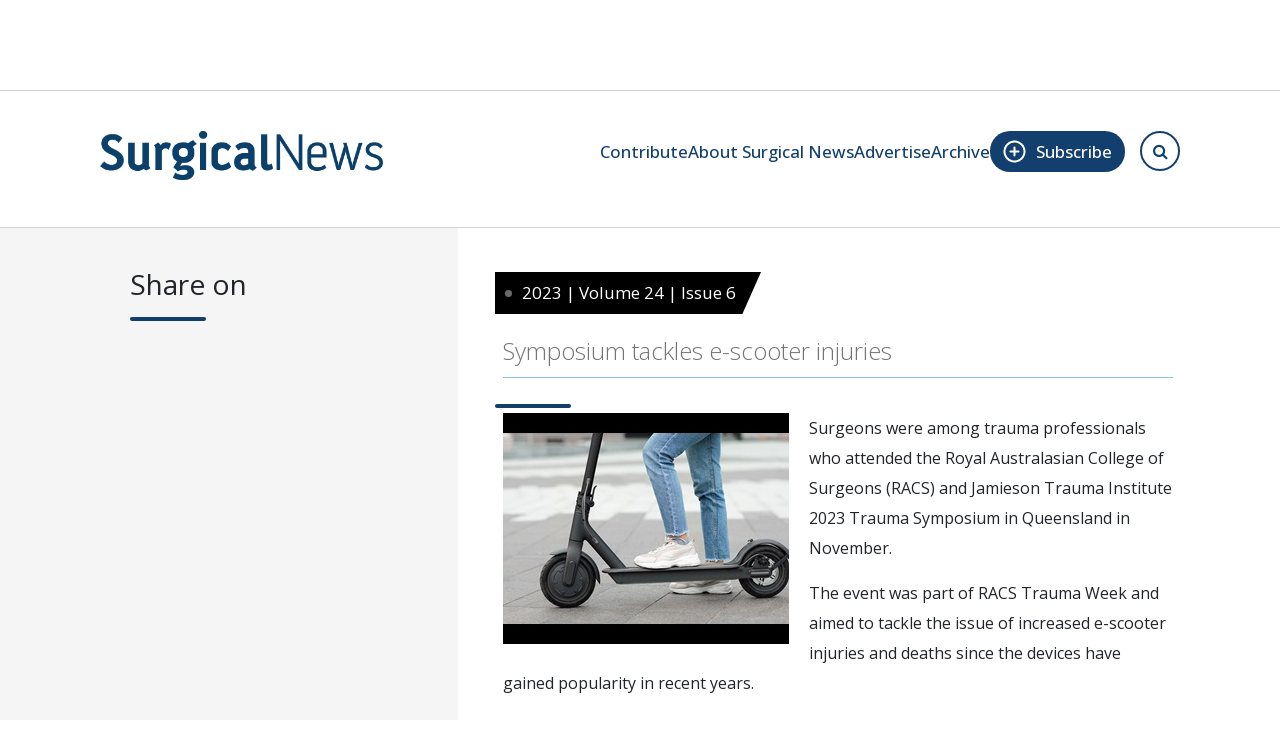

--- FILE ---
content_type: text/html; charset=utf-8
request_url: https://www.surgeons.org/surgicalnews/Articles/2023/Volume-24/Issue-6/RACS-Trauma-Symposium
body_size: 24161
content:



<!DOCTYPE html>
<!--[if lt IE 7]>      <html class="no-js lt-ie9 lt-ie8 lt-ie7"> <![endif]-->
<!--[if IE 7]>         <html class="no-js lt-ie9 lt-ie8"> <![endif]-->
<!--[if IE 8]>         <html class="no-js lt-ie9"> <![endif]-->
<!--[if gt IE 8]><!-->
<html class="no-js" lang="en">
<!--<![endif]-->
<head>



    <title>Symposium tackles e-scooter injuries | RACS</title>


<link rel="canonical" href="https://www.surgeons.org/surgicalnews/Articles/2023/Volume-24/Issue-6/RACS-Trauma-Symposium" />



    <link href="/-/media/Project/RACS/surgeons-org/RACS_favicon.ico?rev=024255c6ac1f4771a4c4fd6b7c973342" rel="shortcut icon" />



<meta property="og:title"  content="Symposium tackles e-scooter injuries" /><meta property="og:url"  content="https://www.surgeons.orghttps://www.surgeons.org/surgicalnews/Articles/2023/Volume-24/Issue-6/RACS-Trauma-Symposium" />





<meta property="twitter:title"  content="Symposium tackles e-scooter injuries" /><meta property="twitter:card"  content="summary_large_image" />

    <meta name="viewport" content="width=device-width, initial-scale=1"/>


<!-- Google Tag Manager -->
<script>(function(w,d,s,l,i){w[l]=w[l]||[];w[l].push({'gtm.start':
new Date().getTime(),event:'gtm.js'});var f=d.getElementsByTagName(s)[0],
j=d.createElement(s),dl=l!='dataLayer'?'&l='+l:'';j.async=true;j.src=
'https://www.googletagmanager.com/gtm.js?id='+i+dl;f.parentNode.insertBefore(j,f);
})(window,document,'script','dataLayer','GTM-WMKD9JG');</script>
<!-- End Google Tag Manager -->
<script async src="https://securepubads.g.doubleclick.net/tag/js/gpt.js"></script>
<script>
  window.googletag = window.googletag || {cmd: []};
  googletag.cmd.push(function() {
    googletag.defineSlot('/22975845616/SN_2', [[1200, 138], [300, 250], [400, 400]], 'div-gpt-ad-1712803072909-0').addService(googletag.pubads());
    googletag.pubads().enableSingleRequest();
    googletag.enableServices();
  });
</script>

<script type="text/javascript">
function checkBrowser()
{
    var ie = /MSIE (\d+)/.exec(navigator.userAgent);
    ie = ie? ie[1] : null;
    if(ie && ie <= 9)
    {
		// Don't run in experience editor
		var field = 'sc_mode';
		var url = window.location.href;
		if(url.indexOf('?' + field + '=') != -1) {
			return;
		} else if(url.indexOf('&' + field + '=') != -1) {
			return;
		}
		
		document.write( '<!doctype html>\n' );
		document.write( '<html lang=\"en\">\n' );
		document.write( '<head>\n' );
		document.write( '	<title>RACS</title>\n' );
		document.write( '	<style>\n' );
		document.write( '		html, body {\n' );
		document.write( '			background-color: #fff;\n' );
		document.write( '			color: #51626F;\n' );
		document.write( '			font-family: sans-serif;\n' );
		document.write( '			font-size: 22px;\n' );
		document.write( '			font-weight: 300;\n' );
		document.write( '		}\n' );
		document.write( '      </style>\n' );
		document.write( '	</head>\n' );
		document.write( '		<div style=\"margin: 7em auto; width: 83.3%; max-width: 72em;\">\n' );
		document.write( '			<h1 style=\"color: #024778; font-size: 40px; margin-bottom: 30px;\">Your Browser Is Not Supported</h1>\n' );
		document.write( '			<div style=\"padding-left: 55px;\">\n' );
		document.write( '				If you are using Internet Explorer please upgrade your browser to version 10 or more to view the website.\n' );
		document.write( '				Alternatively, you can view the website using Google Chrome or Firefox.\n' );
		document.write( '			</div>\n' );
		document.write( '		</div>		\n' );
		document.write( '</html>' );
	}
}

window.onload = function() {
		checkBrowser();
}
</script>

<!-- jQuery 1.8 or later, 33 KB -->
<script src="https://ajax.googleapis.com/ajax/libs/jquery/1.11.1/jquery.min.js"></script>

<!-- Fotorama from CDNJS, 19 KB -->
<link  href="https://cdnjs.cloudflare.com/ajax/libs/fotorama/4.6.4/fotorama.css" rel="stylesheet">
<script src="https://cdnjs.cloudflare.com/ajax/libs/fotorama/4.6.4/fotorama.js"></script>

<link href="https://fonts.googleapis.com/css?family=Open+Sans:300,300i,400,400i,600,600i,700,700i,800,800i&subset=cyrillic,cyrillic-ext,greek,greek-ext,latin-ext,vietnamese" rel="stylesheet" type="text/css">

<script async src="https://securepubads.g.doubleclick.net/tag/js/gpt.js"></script>

<script>
  window.googletag = window.googletag || { cmd: [] };

  googletag.cmd.push(function () {
    // Responsive size mapping
    const sizeMapping = googletag.sizeMapping()
      .addSize([1024, 768], [1200, 138])
      .addSize([800, 600], [728, 90])
      .addSize([640, 480], [300, 250])
      .addSize([0, 0], [300, 250])
      .build();

    // Responsive Ad Slots
    googletag.defineSlot('/22975845616/SNHPH1', [[300, 250], [728, 90], [1200, 138]], 'div-gpt-ad-1752044887302-0')
      .defineSizeMapping(sizeMapping)
      .addService(googletag.pubads());

    googletag.defineSlot('/22975845616/SN_HPM', [[1200, 138], [300, 250], [728, 90]], 'div-gpt-ad-1752044958370-0')
      .defineSizeMapping(sizeMapping)
      .addService(googletag.pubads());

    googletag.defineSlot('/22975845616/SN_HPF', [[728, 90], [1200, 138], [300, 250]], 'div-gpt-ad-1752044976764-0')
      .defineSizeMapping(sizeMapping)
      .addService(googletag.pubads());

    // Fixed-size Ad Slots (300x250)
    googletag.defineSlot('/22975845616/SN_HPS1', [300, 250], 'div-gpt-ad-1752044910574-0')
      .addService(googletag.pubads());

    googletag.defineSlot('/22975845616/SN_2', [300, 250], 'div-gpt-ad-1752044934577-0')
      .addService(googletag.pubads());

    googletag.defineSlot('/22975845616/SN_AA1', [300, 250], 'div-gpt-ad-1693269528236-0')
      .addService(googletag.pubads());

    googletag.defineSlot('/22975845616/SN_AA2', [300, 250], 'div-gpt-ad-1693870379609-0')
      .addService(googletag.pubads());

    googletag.defineSlot('/22975845616/SN_AA3', [300, 250], 'div-gpt-ad-1693870447263-0')
      .addService(googletag.pubads());

    googletag.defineSlot('/22975845616/SN_AA4', [300, 250], 'div-gpt-ad-1693876587116-0')
      .addService(googletag.pubads());

    // Enable services and make a single request
    googletag.pubads().enableSingleRequest();
    googletag.enableServices();
  });
</script>



    <meta name="viewport" content="width=device-width, user-scalable=no">

    <meta name="filetest" content="">

    <link rel="stylesheet" href="https://cdnjs.cloudflare.com/ajax/libs/font-awesome/4.7.0/css/font-awesome.css" integrity="sha512-5A8nwdMOWrSz20fDsjczgUidUBR8liPYU+WymTZP1lmY9G6Oc7HlZv156XqnsgNUzTyMefFTcsFH/tnJE/+xBg==" crossorigin="anonymous" referrerpolicy="no-referrer" />
    <link href="https://fonts.googleapis.com/css2?family=Open+Sans:ital,wght@0,300;0,400;0,500;0,600;0,700;0,800;1,300;1,400;1,500;1,600;1,700;1,800&display=swap" rel="stylesheet">

    <link href="https://www.surgeons.org/-/media/Feature/Experience-Accelerator/Bootstrap-4/Bootstrap-4/Styles/pre-optimized-min.css?rev=385874fc46a5448daa68b4c82d526760&t=20250326T123729Z&hash=ABC1FA4ACB090A3616D8C05CDC5DAF3B" rel="stylesheet"><link href="https://www.surgeons.org/-/media/Base-Themes/Core-Libraries/styles/pre-optimized-min.css?rev=e25c11e6bc294f71892e08cf20683cca&t=20250326T123726Z&hash=CC00D4DA0C0154F9B0DF5506673892A1" rel="stylesheet"><link href="https://www.surgeons.org/-/media/Base-Themes/Main-Theme/styles/pre-optimized-min.css?rev=43ab6dc530f9474ea6ca4435c4e7773c&t=20250326T123728Z&hash=6ADF726EE6FAED1855468C4E4F388446" rel="stylesheet"><link href="https://www.surgeons.org/-/media/Themes/RACS/surgeons-org/Custom/styles/component-accordion.css?rev=6aa0d443f5624b729efbb9a1e1cd8fbe&hash=C20BF41A81FC725D534906509778DFA3" rel="stylesheet"><link href="https://www.surgeons.org/-/media/Themes/RACS/surgeons-org/Custom/styles/component-archive.css?rev=c382cacf766743c0a859fefcaed58f7a&hash=03C475B0EA0834037EA0A0814AC28CD2" rel="stylesheet"><link href="https://www.surgeons.org/-/media/Themes/RACS/surgeons-org/Custom/styles/component-breadcrumb.css?rev=646fc548eeca4c7282a15c609ce1fe73&hash=52EFF3FB3178C2D083E2032E92A26F71" rel="stylesheet"><link href="https://www.surgeons.org/-/media/Themes/RACS/surgeons-org/Custom/styles/component-carousel.css?rev=d912565352024b03a97a4475e0dd0287&hash=9F0D9067B97FBC2EDAD4A3C39F34B44A" rel="stylesheet"><link href="https://www.surgeons.org/-/media/Themes/RACS/surgeons-org/Custom/styles/component-column-splitter.css?rev=624bbc822e1049b18e99257f0cad4d23&hash=B87157D3171023270658251699FED9C4" rel="stylesheet"><link href="https://www.surgeons.org/-/media/Themes/RACS/surgeons-org/Custom/styles/component-container.css?rev=41d409b0c319463396c4ff1f5c5c49b4&hash=FAE357CBD3ECC463531C7B59C66B00E1" rel="stylesheet"><link href="https://www.surgeons.org/-/media/Themes/RACS/surgeons-org/Custom/styles/component-divider.css?rev=ee05f69dc19742d38d1cdaa10d12c705&hash=1477718A5D4F6AB66D897EE41C6A1F59" rel="stylesheet"><link href="https://www.surgeons.org/-/media/Themes/RACS/surgeons-org/Custom/styles/component-event-list.css?rev=2c4308b4eb874c3183e3814e9c4ce486&hash=2684E02AE53499B2E39F83AEE17842C4" rel="stylesheet"><link href="https://www.surgeons.org/-/media/Themes/RACS/surgeons-org/Custom/styles/component-facebook-comments.css?rev=b5de2f64eaad4aefa09e196ac71f25ca&hash=79F82DE922C0B5A2B5233AAF0CE1D801" rel="stylesheet"><link href="https://www.surgeons.org/-/media/Themes/RACS/surgeons-org/Custom/styles/component-feed.css?rev=201bb1e45c314933af3a0fce53efcdd3&hash=5E4A3036D7F66A91D2F09C1CCD8429B7" rel="stylesheet"><link href="https://www.surgeons.org/-/media/Themes/RACS/surgeons-org/Custom/styles/component-field-editor.css?rev=7ed1b341c3f242b29313078f0526d1b9&hash=FC2B87EAB17596B4A07A3DE4F70A7835" rel="stylesheet"><link href="https://www.surgeons.org/-/media/Themes/RACS/surgeons-org/Custom/styles/component-file-list.css?rev=823328d54acf4c76b1f3cdb3164b78de&hash=A5E07DA5FECBBAA31BC8CE51C00E2877" rel="stylesheet"><link href="https://www.surgeons.org/-/media/Themes/RACS/surgeons-org/Custom/styles/component-flash.css?rev=7917f830d3d845ae86a49e605eaa20bb&hash=B63607A933E466E4D39CFEAD7CA80097" rel="stylesheet"><link href="https://www.surgeons.org/-/media/Themes/RACS/surgeons-org/Custom/styles/component-flip.css?rev=4348e7d2b4584242956075258c58fbc0&hash=E64971E9522A2141F4335CA80CD59C82" rel="stylesheet"><link href="https://www.surgeons.org/-/media/Themes/RACS/surgeons-org/Custom/styles/component-forms.css?rev=214fdb0223c347de8118d4073fd487fb&hash=B282954371CC2D8D6DC70B1A99F615B4" rel="stylesheet"><link href="https://www.surgeons.org/-/media/Themes/RACS/surgeons-org/Custom/styles/component-fullcalendar.css?rev=63a614d17390488c856c0ee74cb73a45&hash=5F8574E4D7ACAABC13F6B75DEA798E75" rel="stylesheet"><link href="https://www.surgeons.org/-/media/Themes/RACS/surgeons-org/Custom/styles/component-galleria.css?rev=8811034afcdc46b7a799b2be19647220&hash=B4F6A0AD5F90447A5ABE3C604FA8710C" rel="stylesheet"><link href="https://www.surgeons.org/-/media/Themes/RACS/surgeons-org/Custom/styles/component-iframe.css?rev=2c53300a0521450996f88eaf12ed8779&hash=CED7B82D92B4ACC1C8C6485DB453E583" rel="stylesheet"><link href="https://www.surgeons.org/-/media/Themes/RACS/surgeons-org/Custom/styles/component-image.css?rev=8085c55fb3514a26a99befcafcafe934&hash=9591676BF890105F84A799DD2BAA8B68" rel="stylesheet"><link href="https://www.surgeons.org/-/media/Themes/RACS/surgeons-org/Custom/styles/component-language-selector.css?rev=207281b9051c433aad230cce81b3f8f2&hash=CBE3FB4AC17688E6E03F49EF5F6B303D" rel="stylesheet"><link href="https://www.surgeons.org/-/media/Themes/RACS/surgeons-org/Custom/styles/component-link.css?rev=25bcd7061cb04873bf76afc541d98634&hash=A3E535946EB977D152F012D3C90AC3FE" rel="stylesheet"><link href="https://www.surgeons.org/-/media/Themes/RACS/surgeons-org/Custom/styles/component-link-list.css?rev=9cbe2332e65e4e568a37dbb0e2cb5a7b&hash=A33385C6712B1CBBB47DE45C52FCD6F6" rel="stylesheet"><link href="https://www.surgeons.org/-/media/Themes/RACS/surgeons-org/Custom/styles/component-login.css?rev=1fbdd3bff1ca494181bdc4343f7b96f2&hash=94E2E7A80BE41517E86BCD7246BC13C5" rel="stylesheet"><link href="https://www.surgeons.org/-/media/Themes/RACS/surgeons-org/Custom/styles/component-logout.css?rev=ad54e69f6c66442c96ec730c63e5884f&hash=0731DAFE50EF7ACA13A51C52AE524796" rel="stylesheet"><link href="https://www.surgeons.org/-/media/Themes/RACS/surgeons-org/Custom/styles/component-map.css?rev=ad021b4eacbd4da6939a2229ae3c701c&hash=96953409AC5D03AD215876CB76650DF7" rel="stylesheet"><link href="https://www.surgeons.org/-/media/Themes/RACS/surgeons-org/Custom/styles/component-media-link.css?rev=1667139ac43547f68237c3b9ac5881ff&hash=274A939C9A7996E8A48693D881E4E5C5" rel="stylesheet"><link href="https://www.surgeons.org/-/media/Themes/RACS/surgeons-org/Custom/styles/component-navigation.css?rev=de5fbf6df8834f1499cf986341e7f79c&hash=DD33BEA7816FFBC9B2241E4697F96922" rel="stylesheet"><link href="https://www.surgeons.org/-/media/Themes/RACS/surgeons-org/Custom/styles/component-page-list.css?rev=e8df1103feaf409080648d990e2763ed&hash=3F02CAAA7EFB69354C62185214C9970D" rel="stylesheet"><link href="https://www.surgeons.org/-/media/Themes/RACS/surgeons-org/Custom/styles/component-pagination.css?rev=db06b14a987f4728a0f925c86d2a5df2&hash=8757FA2CC5997473D8BA93F2A69A0B76" rel="stylesheet"><link href="https://www.surgeons.org/-/media/Themes/RACS/surgeons-org/Custom/styles/component-playlist.css?rev=0da24bc2bcc244c59445c5be8e3e63fd&hash=CD27D74F227FEC5117EEDF295A7DA2F2" rel="stylesheet"><link href="https://www.surgeons.org/-/media/Themes/RACS/surgeons-org/Custom/styles/component-promo.css?rev=41042d8bae4b4bf8a69e1f9363f3ef84&hash=CC6EA9CBA60FED8FB4C42011313AA441" rel="stylesheet"><link href="https://www.surgeons.org/-/media/Themes/RACS/surgeons-org/Custom/styles/component-richtext-content.css?rev=63ce5cbe76f9412fa53b33f3d1c22fac&hash=298C21C9D7A9443A911123C2FCB8EF4A" rel="stylesheet"><link href="https://www.surgeons.org/-/media/Themes/RACS/surgeons-org/Custom/styles/component-search-other.css?rev=17cc5e4c13d340c0b0bd6d65dbff2fcc&hash=5996224C7F29D51E38B66C2B7D4317C7" rel="stylesheet"><link href="https://www.surgeons.org/-/media/Themes/RACS/surgeons-org/Custom/styles/component-search-results.css?rev=52db295eb8ed45b48fd1ecc6b3453f65&hash=C9DA54E51F8AB9258CA82F14F310D6D6" rel="stylesheet"><link href="https://www.surgeons.org/-/media/Themes/RACS/surgeons-org/Custom/styles/component-sitecore-form.css?rev=eaca68ca7eb648b2acf35918b277f84b&hash=45631BE355B5A813AE5D78F2AF2F6C7A" rel="stylesheet"><link href="https://www.surgeons.org/-/media/Themes/RACS/surgeons-org/Custom/styles/component-site-selector.css?rev=d945c9f85fce40c6b2aeea65d80f6521&hash=007AFA9267C4198AF1E250BF9101B72A" rel="stylesheet"><link href="https://www.surgeons.org/-/media/Themes/RACS/surgeons-org/Custom/styles/component-skip-link.css?rev=2173656cc84e463f814dea685af37dc3&hash=C6C8FCA53083D4B966D889EF00B34C89" rel="stylesheet"><link href="https://www.surgeons.org/-/media/Themes/RACS/surgeons-org/Custom/styles/component-snippet.css?rev=01efdbc9eba946aa83693d5a77714c81&hash=07786F39812F48FDED0320EF801834C4" rel="stylesheet"><link href="https://www.surgeons.org/-/media/Themes/RACS/surgeons-org/Custom/styles/component-social-media-share.css?rev=5a4898fee2814caeb8e3d8fd04886221&hash=563CE810CE83B26F22579EB859B65C6E" rel="stylesheet"><link href="https://www.surgeons.org/-/media/Themes/RACS/surgeons-org/Custom/styles/component-tabs.css?rev=2b2a61bff9ea4c749d8d5e1e2a8be37e&hash=2EAFD04D32994F0D0DAFBDDCA5161BF3" rel="stylesheet"><link href="https://www.surgeons.org/-/media/Themes/RACS/surgeons-org/Custom/styles/component-tag-cloud.css?rev=2632a178e1e643808bb3dc7916cd5508&hash=9F7CB90BEF18A9BCD921FB0215F92E51" rel="stylesheet"><link href="https://www.surgeons.org/-/media/Themes/RACS/surgeons-org/Custom/styles/component-tag-list.css?rev=e0b2c1fbce784da4b305e2e8c33d9213&hash=7A60A4E1CF14AE1262B2FBA48A9689F8" rel="stylesheet"><link href="https://www.surgeons.org/-/media/Themes/RACS/surgeons-org/Custom/styles/component-title.css?rev=2b1298957f664e1e90c229aeae66cd0f&hash=0D5A4A8FB80BB8932FC932B70D760A51" rel="stylesheet"><link href="https://www.surgeons.org/-/media/Themes/RACS/surgeons-org/Custom/styles/component-toggle.css?rev=6fbfbb6a74644b148eb61adecdcbe29e&hash=CF99824B634DB046AC25F88E5E83E50A" rel="stylesheet"><link href="https://www.surgeons.org/-/media/Themes/RACS/surgeons-org/Custom/styles/component-twitter.css?rev=2f428cd7001e443ebda29f424ecd62e0&hash=925CB1C5C019088C7F47AD7E1953F699" rel="stylesheet"><link href="https://www.surgeons.org/-/media/Themes/RACS/surgeons-org/Custom/styles/component-video.css?rev=e11016a7e17e41298f76f83355c2d3b5&hash=CB1278778032391335DD01619E596900" rel="stylesheet"><link href="https://www.surgeons.org/-/media/Themes/RACS/surgeons-org/Custom/styles/custom-component-.css?rev=e11016a7e17e41298f76f83355c2d3b5&hash=6B382B0A5AA27350214DBE1C4086805E" rel="stylesheet"><link href="https://www.surgeons.org/-/media/Themes/RACS/surgeons-org/Custom/styles/custom-component-accordion.css?rev=7c238bdb7a224b35b61bba2464873980&hash=B6C8F517BE1E1D24E99C9F89AE53AD7F" rel="stylesheet"><link href="https://www.surgeons.org/-/media/Themes/RACS/surgeons-org/Custom/styles/custom-component-background-image.css?rev=1fa14dddd6d14048b1d46ce9c8d2ae7d&hash=6E3DC3F824EFC3BE1914BEC358082A7F" rel="stylesheet"><link href="https://www.surgeons.org/-/media/Themes/RACS/surgeons-org/Custom/styles/custom-component-back-to-top.css?rev=a1b136e9c8974d298dc8bd190da70b16&hash=AC57B547A88C9383F725F1F00E157760" rel="stylesheet"><link href="https://www.surgeons.org/-/media/Themes/RACS/surgeons-org/Custom/styles/custom-component-breadcrumb.css?rev=b9bcbc42b85241dc8c47018cfde90e73&hash=DE706FD869A962066BAB19A78CEA83B2" rel="stylesheet"><link href="https://www.surgeons.org/-/media/Themes/RACS/surgeons-org/Custom/styles/custom-component-calendar-event.css?rev=90a45edb325142ef8c1a2bfab88c27a5&hash=DC7E2FBEB716C5847F02A88E6FC4C4BA" rel="stylesheet"><link href="https://www.surgeons.org/-/media/Themes/RACS/surgeons-org/Custom/styles/custom-component-calendar-home.css?rev=c93338dffcb641ba9ca9ed91ce6dca26&hash=2D1A3B7A1CF045AC4EFCD41C15A0DF7D" rel="stylesheet"><link href="https://www.surgeons.org/-/media/Themes/RACS/surgeons-org/Custom/styles/custom-component-error.css?rev=b95010147fd644fb80d556206ac830dd&hash=7623EA4493BE1BF45E70806380BA8871" rel="stylesheet"><link href="https://www.surgeons.org/-/media/Themes/RACS/surgeons-org/Custom/styles/custom-component-event-detail.css?rev=9efb2e6e83e94334b7d4e419a821f27e&hash=898023248A7FF367C9FF214241697340" rel="stylesheet"><link href="https://www.surgeons.org/-/media/Themes/RACS/surgeons-org/Custom/styles/custom-component-examination.css?rev=f8e2d57ee2274f5a9b9e0ece311c6c3c&hash=29B467E5D0252E79C512038F8ABF769D" rel="stylesheet"><link href="https://www.surgeons.org/-/media/Themes/RACS/surgeons-org/Custom/styles/custom-component-feed.css?rev=344f8707a9804e0bbe8d595a78dc1aea&hash=05154638CB1AF062774D9380DCB1226C" rel="stylesheet"><link href="https://www.surgeons.org/-/media/Themes/RACS/surgeons-org/Custom/styles/custom-component-fellowship-template.css?rev=0ba14d35a0b84691b183a28dbcd1b505&hash=99F75C668F44D5B89581A016A5301494" rel="stylesheet"><link href="https://www.surgeons.org/-/media/Themes/RACS/surgeons-org/Custom/styles/custom-component-find-resources.css?rev=d7e71e6b2d8949a19c60a4b1043484c8&hash=BA84E8B3D9D069915844604169B3B899" rel="stylesheet"><link href="https://www.surgeons.org/-/media/Themes/RACS/surgeons-org/Custom/styles/custom-component-footer.css?rev=02922d4e8d28459ab082a007adce1b60&hash=012A649DD2672AA436F92572E5C75021" rel="stylesheet"><link href="https://www.surgeons.org/-/media/Themes/RACS/surgeons-org/Custom/styles/custom-component-form.css?rev=591f002ebcd2416f9d1cafbdb005780c&hash=2217EADA73F56871667AF6704C0AC712" rel="stylesheet"><link href="https://www.surgeons.org/-/media/Themes/RACS/surgeons-org/Custom/styles/custom-component-general-links.css?rev=780f2229469343c5a31949080eacafc3&hash=7FDFFE51C9D00CF758F187BE83A182EA" rel="stylesheet"><link href="https://www.surgeons.org/-/media/Themes/RACS/surgeons-org/Custom/styles/custom-component-homepage-carousel.css?rev=d8b8eda150fb49dbaa21c890804ce9ec&hash=BD179E8495A776B6B86EFBA611B3D888" rel="stylesheet"><link href="https://www.surgeons.org/-/media/Themes/RACS/surgeons-org/Custom/styles/custom-component-latest-news-home.css?rev=f6d5fa30b35f4333b7955c30d6b7517f&hash=18021ED22E24CE61A51EEDEAF0A34F36" rel="stylesheet"><link href="https://www.surgeons.org/-/media/Themes/RACS/surgeons-org/Custom/styles/custom-component-library-landing.css?rev=dd8738a0551b40e581f1a5a1737e4391&hash=18E357A9393BA45C8D54FE5EB8D15EE2" rel="stylesheet"><link href="https://www.surgeons.org/-/media/Themes/RACS/surgeons-org/Custom/styles/custom-component-library-listing.css?rev=49be7dc56afa421fa14180f743165a8a&hash=853255799D1EC3F7BA5A6A550BD7C074" rel="stylesheet"><link href="https://www.surgeons.org/-/media/Themes/RACS/surgeons-org/Custom/styles/custom-component-library-tiles.css?rev=f31619f521a941398a98a829ef02351b&hash=2EE9C92F1CD042479EC2C24474B2706F" rel="stylesheet"><link href="https://www.surgeons.org/-/media/Themes/RACS/surgeons-org/Custom/styles/custom-component-link-list-block.css?rev=eb3b1ea447ce4817a124b077dff8fe7e&hash=CC93A6F668EE947F8F70C72C3795A25E" rel="stylesheet"><link href="https://www.surgeons.org/-/media/Themes/RACS/surgeons-org/Custom/styles/custom-component-link-square.css?rev=c9359ab07a184f5396b602233086c206&hash=DA6CE6593F649A5BD3B7536CBDB28192" rel="stylesheet"><link href="https://www.surgeons.org/-/media/Themes/RACS/surgeons-org/Custom/styles/custom-component-live-chat.css?rev=941662cbae384ae0988104cb0c8ad67a&hash=7835D5A2900578A2F46510790CFBFE71" rel="stylesheet"><link href="https://www.surgeons.org/-/media/Themes/RACS/surgeons-org/Custom/styles/custom-component-login.css?rev=b0c937dca7134b69bb69823742eebf5c&hash=3B2BD9F61BA3135D7596FAEF5C5D968F" rel="stylesheet"><link href="https://www.surgeons.org/-/media/Themes/RACS/surgeons-org/Custom/styles/custom-component-main-desktop-nav.css?rev=a2eb6a38ee914ac8a1614becb062fe05&hash=1A1E2D1BC6EA0468C5745A23159E77A7" rel="stylesheet"><link href="https://www.surgeons.org/-/media/Themes/RACS/surgeons-org/Custom/styles/custom-component-mobile-nav.css?rev=fafd75a3c8b8425cbaefc4d1735af5bb&hash=DF0926A59ABFCB10873882F6AE2B6140" rel="stylesheet"><link href="https://www.surgeons.org/-/media/Themes/RACS/surgeons-org/Custom/styles/custom-component-mobile-tabs.css?rev=c94ca3879b6847d39136412a130e26fd&hash=CEF34153F30BD293071DE15B7C5176B5" rel="stylesheet"><link href="https://www.surgeons.org/-/media/Themes/RACS/surgeons-org/Custom/styles/custom-component-news-article-block.css?rev=22d11242ecdc4aa1b473717af8021309&hash=8ECC4DF8B17DDBB42E242CAD93002C01" rel="stylesheet"><link href="https://www.surgeons.org/-/media/Themes/RACS/surgeons-org/Custom/styles/custom-component-news-listing-grid.css?rev=01f438bc92a24997881cae6e1b14df6c&hash=89646D2DEC854496FC8E3374560D2A21" rel="stylesheet"><link href="https://www.surgeons.org/-/media/Themes/RACS/surgeons-org/Custom/styles/custom-component-news-listing-list.css?rev=219f9e729cf94d33a02b94996d1a748b&hash=FD82E4CE7248320DEF6D16349B8F698A" rel="stylesheet"><link href="https://www.surgeons.org/-/media/Themes/RACS/surgeons-org/Custom/styles/custom-component-on-this-page.css?rev=d53ee5944bcd4ac685755c2f3a765cce&hash=D4FD904DD3137245D8B5FB0EC899AC0C" rel="stylesheet"><link href="https://www.surgeons.org/-/media/Themes/RACS/surgeons-org/Custom/styles/custom-component-overlay.css?rev=1fa0e67f18d34e8bb2c84ebaebedcee2&hash=E79FB7D6FF64545F976396C985C23A23" rel="stylesheet"><link href="https://www.surgeons.org/-/media/Themes/RACS/surgeons-org/Custom/styles/custom-component-page-header.css?rev=00f2b95162154d9d8b9ce677362ef489&hash=3F2FAD5EB7FE6A0AF97F5747FF627C10" rel="stylesheet"><link href="https://www.surgeons.org/-/media/Themes/RACS/surgeons-org/Custom/styles/custom-component-pagination.css?rev=4a9ad20e12a2499e88edc589dd652591&hash=429A76F89D63F5F205A5D013DB80801F" rel="stylesheet"><link href="https://www.surgeons.org/-/media/Themes/RACS/surgeons-org/Custom/styles/custom-component-pathway-form.css?rev=947b0a0e56e04d9e81685c7b1a19bd26&hash=FDBD53C26BCC7DCCD211EF4669C9EE37" rel="stylesheet"><link href="https://www.surgeons.org/-/media/Themes/RACS/surgeons-org/Custom/styles/custom-component-primary-nav.css?rev=54da181aca9b49c1aec6965bbbd04a1f&hash=436F3B7DF617AC52A36F5C53DA746EFC" rel="stylesheet"><link href="https://www.surgeons.org/-/media/Themes/RACS/surgeons-org/Custom/styles/custom-component-related-links.css?rev=9c28d294c7e24266b8a96d8ae6528609&hash=D05AB1703CAE8E60FDBE05F1FBA48718" rel="stylesheet"><link href="https://www.surgeons.org/-/media/Themes/RACS/surgeons-org/Custom/styles/custom-component-search.css?rev=efb3ce1ada5a4447ba04f8583cc2f82d&hash=D6218A189107CD86703A825AF2EA18D2" rel="stylesheet"><link href="https://www.surgeons.org/-/media/Themes/RACS/surgeons-org/Custom/styles/custom-component-search-filters.css?rev=4adae8c19d87465690d73d3e94aaac60&hash=84A78E9117CB371268DA158699B6EF4E" rel="stylesheet"><link href="https://www.surgeons.org/-/media/Themes/RACS/surgeons-org/Custom/styles/custom-component-search-results.css?rev=82251b0a561043b4b5b3a277c563eb1f&hash=F9E7F1E2B9EE4DFE1174190FC4AD3509" rel="stylesheet"><link href="https://www.surgeons.org/-/media/Themes/RACS/surgeons-org/Custom/styles/custom-component-secondary-block.css?rev=d1174ebabb5e42d79af8140996b387be&hash=18CC0D03E38EF69927AD80DCD62A1D05" rel="stylesheet"><link href="https://www.surgeons.org/-/media/Themes/RACS/surgeons-org/Custom/styles/custom-component-sidebar-nav.css?rev=9244e8c10cd346778effe3dcf2fe8631&hash=FD6A60A13903D160404C080BB89F8C7D" rel="stylesheet"><link href="https://www.surgeons.org/-/media/Themes/RACS/surgeons-org/Custom/styles/custom-component-site-search.css?rev=b71b3c8553b84e7bb2e8431d54b84099&hash=661E35FC6ACC4553F52990B6BD3CE8B3" rel="stylesheet"><link href="https://www.surgeons.org/-/media/Themes/RACS/surgeons-org/Custom/styles/custom-component-social-links.css?rev=8a5765b309e64c94ae0990cce8da1c97&hash=816AAFBB2CC287C8B0B18E991B58BD03" rel="stylesheet"><link href="https://www.surgeons.org/-/media/Themes/RACS/surgeons-org/Custom/styles/custom-component-surgeon-listing.css?rev=b7de4ec687fb4fb098069e3e8547a5f7&hash=A2C5BFE2699F5E7B564ABCE7A91D0BDE" rel="stylesheet"><link href="https://www.surgeons.org/-/media/Themes/RACS/surgeons-org/Custom/styles/custom-component-surgeon-profile.css?rev=b6af58c33d8e4640a8626bd1c0eb4025&hash=CDC3E1323B6B3AFB31827663E7A55138" rel="stylesheet"><link href="https://www.surgeons.org/-/media/Themes/RACS/surgeons-org/Custom/styles/custom-component-tabs.css?rev=fb40645020bd4ffd8d9f30ddb14a77ea&hash=60140CB09E0DA395504687DB4D4D365D" rel="stylesheet"><link href="https://www.surgeons.org/-/media/Themes/RACS/surgeons-org/Custom/styles/custom-component-timeline.css?rev=ce631deb01044b9bb2eaf1ead49af80e&hash=3A86EEDB3D1FD35BA0C2D8375EB1EAB2" rel="stylesheet"><link href="https://www.surgeons.org/-/media/Themes/RACS/surgeons-org/Custom/styles/custom-component-top-menu.css?rev=6769309766764d0b8dde017be681185f&hash=BDF701DBD72B1869824BE963433AA911" rel="stylesheet"><link href="https://www.surgeons.org/-/media/Themes/RACS/surgeons-org/Custom/styles/custom-component-upcoming-events-home.css?rev=db904cf441224abfa474ed445e8abf03&hash=D77E28E6CC616704B5C7A08F6F0DD65B" rel="stylesheet"><link href="https://www.surgeons.org/-/media/Themes/RACS/surgeons-org/Custom/styles/custom-component-utilities.css?rev=776f0a1294b54a989ed3b75464f28e9f&hash=E4BF0E698AC83BFEA9870DBF56E99B0F" rel="stylesheet"><link href="https://www.surgeons.org/-/media/Themes/RACS/surgeons-org/Custom/styles/custom-component-utility-task-bar.css?rev=a353e41664c444da9f0b04a6c001a881&hash=B39F5C641D8B9C373059F22D994992FB" rel="stylesheet"><link href="https://www.surgeons.org/-/media/Themes/RACS/surgeons-org/Custom/styles/custom-loading-icon.css?rev=148bd38dd3254408ba7003712b05fdd6&hash=1C4396F42A6CE5F02031B0B31BCC88C4" rel="stylesheet"><link href="https://www.surgeons.org/-/media/Themes/RACS/surgeons-org/Custom/styles/main.css?rev=5fac608223634ff7a4f9e293638247b5&hash=C56F0923B4AB54E4EC1E6800FEB5571A" rel="stylesheet"><link href="https://www.surgeons.org/-/media/Themes/RACS/surgeons-org/Custom/styles/news-listing.css?rev=35ed18b07a154c589c887d0607a8d1c6&hash=16C05A9E1DE0C784A324D0A7CBA7D4E2" rel="stylesheet"><link href="https://www.surgeons.org/-/media/Themes/RACS/surgeons-org/Custom/styles/news-listing-2.css?rev=7aeea18a9279438696daabaef4c36e6b&hash=526F51FE02314B788B72793EEBBF8D7C" rel="stylesheet"><link href="https://www.surgeons.org/-/media/Themes/RACS/surgeons-org/Custom/styles/overlay.css?rev=687a0450551e4ac4b3ac83eef8a0a8b3&hash=3A6BCCCFAB82A98653804B49B3608070" rel="stylesheet"><link href="https://www.surgeons.org/-/media/Themes/RACS/surgeons-org/Custom/styles/privacy-warning.css?rev=87ccee60056e47f88c1a5befcf20a49e&hash=5E2E19CB5A89659C655D1C77FBD3519D" rel="stylesheet"><link href="https://www.surgeons.org/-/media/Themes/RACS/surgeons-org/Custom/styles/styles.css?rev=49f576fe8a9d4576b5a26ca695299780&hash=211D2F6E4E07EA5164CA7D6B3A9EB0AC" rel="stylesheet"><link href="https://www.surgeons.org/-/media/Themes/RACS/surgeons-org/Surginal-News-Default/styles/bootstrapmin.css?rev=eec2b3a600b446af8e33f98b012c5356&hash=C653838A60E2E7A962F0F2A8165EA8B5" rel="stylesheet"><link href="https://www.surgeons.org/-/media/Themes/RACS/surgeons-org/Surginal-News-Default/styles/paginate.css?rev=f0003eebe8274ced92799d0b3370015a&hash=DC803210D8B76A7C064BAF793C77CA58" rel="stylesheet"><link href="https://www.surgeons.org/-/media/Themes/RACS/surgeons-org/Surginal-News-Default/styles/style.css?rev=86e1349947eb4458bb1b064abe633c8f&hash=0A46EC96ADC2CAB6159364F4D84BF944" rel="stylesheet"><link href="https://www.surgeons.org/-/media/Themes/RACS/surgeons-org/Surginal-News-Default/styles/slick-thememin.css?rev=5f121dc5cff94c43b77e798d1d0a2a02&hash=8FCBFB73F8BCB0CC27B0FE5488B14918" rel="stylesheet"><link href="https://www.surgeons.org/-/media/Themes/RACS/surgeons-org/Surginal-News-Default/styles/slickmin.css?rev=4d7b14398fb34c0d994460da62aaa941&hash=AF5201D56C70908D1180E69033086796" rel="stylesheet"><link href="https://www.surgeons.org/-/media/Themes/RACS/surgeons-org/Surginal-News-Default/styles/ico-moon.css?rev=d7a62a5fdadb4098b19fa3ccab5d7610&hash=0D5A33BD00B6706BCA6CC9665DC6E408" rel="stylesheet"></head>
<body>

    



<div class="component container col-12 col-sm-12">
    <div class="component-content" >
<div class="row">


<div class="component row-splitter">
        <div class="container">
            <div >
                <div class="row">

<div class="row component column-splitter">
        <div class="col-12">
            <div class="row"><div class="component plain-html">
    <div class="component-content">
<!-- /22975845616/SNHPH1 -->
<div id='div-gpt-ad-1752044887302-0' style='min-width: 300px; min-height: 90px;'>
  <script>
    googletag.cmd.push(function() { googletag.display('div-gpt-ad-1752044887302-0'); });
  </script>
</div>    </div>
</div></div>
        </div>
</div></div>
            </div>
        </div>
</div></div>    </div>
</div>


<div class="component container-fluid col-12 headert">
    <div class="component-content" >
<div class="row">


<div class="component container col-12">
    <div class="container" >
        <header class="header">
            <nav class="navbar">
                <div class="mobilebtn">
<div class="row">

<div class="row component column-splitter">
        <div class="col-6 col-md-4 col-lg-4 col-xl-4">
            <div class="row">
<div class="component image nav-logo col-12">
    <div class="component-content">
<a title="Logo" href="https://www.surgeons.org/surgicalnews"><img src="https://www.surgeons.org/-/media/Project/RACS/surgeons-org/Surgical-News/Logo/main_logo.svg?iar=0&amp;rev=22de474dabce4a5bbd48b4d8aef44391&amp;hash=68671D6657C3876B612828D9F1ABC199" alt="Surgical News" data-variantitemid="{4D60DBA4-36E7-4DDC-BB86-995BF1A9F848}" data-variantfieldname="Image" /></a>    </div>
</div>
</div>
        </div>
        <div class="col-12 col-md-12 col-lg-8 col-xl-8">
            <div class="row">
<div class="search-overlay">
</div>
<div class="search-popup">
    <div class="search-form surgical-news-search">
        <div class="form-group">
            <input placeholder="Search" autofocus="" type="text" class="form-control searchval">
            <button class="submit-btn"><i class="fa fa-search"></i></button>
        </div>
        <div>
            <div class="suggestions-container"
                 style="position: fixed; width: 90%; background: rgb(255, 255, 255); z-index: 1000; box-shadow: rgba(0, 0, 0, 0.2) 0px 2px 5px; display: none;"></div>
        </div>
    </div>
</div>
<div>
        <ul class="nav-menu">
            <li class="nav-item">
<a class="nav-link" data-variantfieldname="Link" href="https://www.surgeons.org/surgicalnews/Contribute" data-variantitemid="{BAB80A35-BB70-4C30-A059-8F850640061B}">Contribute</a>            </li>
            <li class="nav-item">
<a class="nav-link" data-variantfieldname="Link" href="https://www.surgeons.org/surgicalnews/About" data-variantitemid="{583A8039-4CF0-4D23-94C1-5688B9D7DAF9}">About Surgical News</a>            </li>
            <li class="nav-item">
<a class="nav-link" data-variantfieldname="Link" href="https://www.surgeons.org/surgicalnews/Advertise" data-variantitemid="{F1FC88A8-C22E-4B23-ACB3-BAE7234C46DB}">Advertise</a>            </li>
            <li class="nav-item">
<a class="nav-link" data-variantfieldname="Link" href="https://www.surgeons.org/surgicalnews/Archives" data-variantitemid="{5528C660-8A1C-4E21-AD98-0E6D17CAE380}">Archive</a>            </li>
        <li>
            <div class="headerbtnflex">
                <div class="headerbtn">
                    <!-- Button trigger modal -->
                    <button type="button" class="subscribe" data-bs-toggle="modal" data-bs-target="#exampleModal">
                        <span>
                            <svg xmlns="http://www.w3.org/2000/svg" width="23" height="23" viewBox="0 0 23 23">
                                <path id="plus"
                                      d="M0,11A11,11,0,1,1,11,22,11,11,0,0,1,0,11ZM4.636,4.636A9,9,0,1,0,11,2,8.972,8.972,0,0,0,4.636,4.636ZM10,15V12H7a1,1,0,1,1,0-2h3V7a1,1,0,1,1,2,0v3h3a1,1,0,0,1,0,2H12v3a1,1,0,0,1-2,0Z"
                                      transform="translate(0.5 0.5)" fill="#fff" stroke="rgba(0,0,0,0)"
                                      stroke-miterlimit="10" stroke-width="1"/>
                            </svg> Subscribe
                        </span>
                    </button>


                </div>
                <div class="search">
                    <div class="search-icon">
                        <i class="fa fa-search search-btn"></i>
                    </div>


                </div>
            </div>
        </li>
    </ul>

    <div class="mobile_view">
        <div class="hamburger">
            <span class="bar"></span>
            <span class="bar"></span>
            <span class="bar"></span>
        </div>

        <div class="headerbtn">
            <!-- Button trigger modal -->
            <button type="button" class="subscribe" data-bs-toggle="modal" data-bs-target="#exampleModal">

                <span>
                    <svg xmlns="http://www.w3.org/2000/svg" width="23" height="23" viewBox="0 0 23 23">
                        <path id="plus"
                              d="M0,11A11,11,0,1,1,11,22,11,11,0,0,1,0,11ZM4.636,4.636A9,9,0,1,0,11,2,8.972,8.972,0,0,0,4.636,4.636ZM10,15V12H7a1,1,0,1,1,0-2h3V7a1,1,0,1,1,2,0v3h3a1,1,0,0,1,0,2H12v3a1,1,0,0,1-2,0Z"
                              transform="translate(0.5 0.5)" fill="#fff" stroke="rgba(0,0,0,0)" stroke-miterlimit="10"
                              stroke-width="1"/>
                    </svg>
                </span>
            </button>


        </div>
        <div class="search">
            <div class="search-icon">
                <i class="fa fa-search search-btn-mbl"></i>
            </div>


        </div>
    </div>
</div>


</div>
        </div>
</div></div>                </div>
            </nav>
        </header>
    </div>
</div></div>    </div>
</div><div class="component plain-html">
    <div class="component-content">
    </div>
</div>


<!-- Google Tag Manager (noscript) -->
<noscript><iframe src="https://www.googletagmanager.com/ns.html?id=GTM-WMKD9JG"
height="0" width="0" style="display:none;visibility:hidden"></iframe></noscript>
<!-- End Google Tag Manager (noscript) -->

<!-- Usabilla Combicode for RACS-->
<!-- Begin Usabilla for Websites embed code -->
<!--
<script type="text/javascript">/*{literal}<![CDATA[*/window.lightningjs||function(c){function g(b,d){d&&(d+=(/\?/.test(d)?"&":"?")+"lv=1");c[b]||function(){var i=window,h=document,j=b,g=h.location.protocol,l="load",k=0;(function(){function b(){a.P(l);a.w=1;c[j]("_load")}c[j]=function(){function m(){m.id=e;return c[j].apply(m,arguments)}var b,e=++k;b=this&&this!=i?this.id||0:0;(a.s=a.s||[]).push([e,b,arguments]);m.then=function(b,c,h){var d=a.fh[e]=a.fh[e]||[],j=a.eh[e]=a.eh[e]||[],f=a.ph[e]=a.ph[e]||[];b&&d.push(b);c&&j.push(c);h&&f.push(h);return m};return m};var a=c[j]._={};a.fh={};a.eh={};a.ph={};a.l=d?d.replace(/^\/\//,(g=="https:"?g:"http:")+"//"):d;a.p={0:+new Date};a.P=function(b){a.p[b]=new Date-a.p[0]};a.w&&b();i.addEventListener?i.addEventListener(l,b,!1):i.attachEvent("on"+l,b);var q=function(){function b(){return["<head></head><",c,' onload="var d=',n,";d.getElementsByTagName('head')[0].",d,"(d.",g,"('script')).",i,"='",a.l,"'\"></",c,">"].join("")}var c="body",e=h[c];if(!e)return setTimeout(q,100);a.P(1);var d="appendChild",g="createElement",i="src",k=h[g]("div"),l=k[d](h[g]("div")),f=h[g]("iframe"),n="document",p;k.style.display="none";e.insertBefore(k,e.firstChild).id=o+"-"+j;f.frameBorder="0";f.id=o+"-frame-"+j;/MSIE[ ]+6/.test(navigator.userAgent)&&(f[i]="javascript:false");f.allowTransparency="true";l[d](f);try{f.contentWindow[n].open()}catch(s){a.domain=h.domain,p="javascript:var d="+n+".open();d.domain='"+h.domain+"';",f[i]=p+"void(0);"}try{var r=f.contentWindow[n];r.write(b());r.close()}catch(t) {
 f[i]=p+'d.write("'+b().replace(/"/g,String.fromCharCode(92)+'"')+'");d.close();'}a.P(2)};
 a.l&&setTimeout(q,0)})()}();c[b].lv="1";return c[b]}var o="lightningjs",k=window[o]=g(o);k.require=g;k.modules=c}({}); if(!navigator.userAgent.match(/Android|BlackBerry|BB10|iPhone|iPad|iPod|Opera Mini|IEMobile/i)) {window.usabilla_live = lightningjs.require("usabilla_live", "//w.usabilla.com/085c204bbe09.js"); } else {window.usabilla_live = lightningjs.require("usabilla_live", "//w.usabilla.com/7670256590ce.js"); }/*]]>{/literal}*/
</script>
-->
    
<!-- #wrapper -->
<div id="wrapper">
    <!-- #header -->
    <header>
        <div id="header" class="container">
            <div class="row"></div>
        </div>
    </header>
    <!-- /#header -->
    <!-- #content -->
    <main>
        <div id="content" class="container">
            <div class="row">



<div class="component container-fluid currentissue">
    <div class="component-content" >
<div class="row">


<div class="component container col-12">
    <div class="container" >

<div class="row">

<div class="row component column-splitter">
        <div class="col-12 col-sm-12 col-md-12 col-lg-4 col-xl-4 grey-bg mob-ord2">
            <div class="row">


<div class="component container col-12">
    <div class="container" >
        <div class="sidebar">
            <div class="issuepagebg">
<div class="row">


<div class="component container shareonit">
    <div class="component-content" >
<div class="row"><div class="component plain-html col-12">
    <div class="component-content">
<div class="titletext">
              <h3>Share on </h3>
            </div>
<script type='text/javascript' src='https://platform-api.sharethis.com/js/sharethis.js#property=68184072ccca0d0012c44769&product=sop' async='async'></script>

<div class="sharethis-inline-share-buttons"></div>    </div>
</div></div>    </div>
</div>


<div class="component container padtop">
    <div class="component-content" >
<div class="row"><div class="component plain-html">
    <div class="component-content">
<!-- /22975845616/SN_AA3 -->
<div id='div-gpt-ad-1693870447263-0' style='min-width: 234px; min-height: 234px;'>
<script>
    googletag.cmd.push(function() { googletag.display('div-gpt-ad-1693870447263-0'); });
</script>
</div>
<br>
<br>    </div>
</div></div>    </div>
</div>


<div class="component container col-12">
    <div class="component-content" >
<div class="row"><div class="component plain-html">
    <div class="component-content">
<!-- /22975845616/SN_HPS1 -->
<div id='div-gpt-ad-1752044910574-0' style='min-width: 300px; min-height: 250px;'>
  <script>
    googletag.cmd.push(function() { googletag.display('div-gpt-ad-1752044910574-0'); });
  </script>
</div>
<br>
<br>    </div>
</div><div class="component plain-html">
    <div class="component-content">
<!-- /22975845616/SN_2 -->
<div id='div-gpt-ad-1752044934577-0' style='min-width: 300px; min-height: 250px;'>
  <script>
    googletag.cmd.push(function() { googletag.display('div-gpt-ad-1752044934577-0'); });
  </script>
</div>
<br>
<br>    </div>
</div></div>    </div>
</div></div>            </div>
        </div>
    </div>
</div></div>
        </div>
        <div class="col-12 col-sm-12 col-md-12 col-lg-8 col-xl-8 cnt-box mob-ord1 padtop44">
            <div class="row">
<div class="modal fade backgroundpop" id="exampleModal" tabindex="-1" aria-labelledby="exampleModalLabel" style="display: none;" aria-hidden="true">
    <div class="modal-dialog modal-dialog-centered">
        <div class="modal-content popupbg">
            <button type="button" class="popupclose" data-bs-dismiss="modal" aria-label="Close"></button>
            <div class="modal-bodybg">
                <iframe src="https://www.surgeons.org/surgical-news-form/" width="600" height="600"></iframe>
               
            </div>
        </div>
    </div>
</div>
<div class="modal fade backgroundpop" id="exampleModal" tabindex="-1" aria-labelledby="exampleModalLabel" style="display: none;" aria-hidden="true">
    <div class="modal-dialog modal-dialog-centered">
        <div class="modal-content popupbg">
            <button type="button" class="popupclose" data-bs-dismiss="modal" aria-label="Close"></button>
            <div class="modal-bodybg">
                <iframe src="https://www.surgeons.org/surgical-news-form/" width="600" height="600"></iframe>
               
            </div>
        </div>
    </div>
</div>


<div class="component container issuesection bordernone">
    <div class="component-content" >
<div class="row">
    <div class="blacktop">
        <p>
            <svg width="7" height="7" viewBox="0 0 7 7" fill="none" xmlns="http://www.w3.org/2000/svg">
                <circle cx="3.5" cy="3.5" r="3.5" fill="white" fill-opacity="0.41" />
            </svg>
            2023 | Volume 24 | Issue 6
        </p>
    </div>
 </div>    </div>
</div>


<div class="component container titletext">
    <div class="component-content" >
<div class="row">
<div class="component title col-12">
    <div class="component-content">
<div class="field-title"><a title="RACS Trauma Symposium" href="/surgicalnews/Articles/2023/Volume-24/Issue-6/RACS-Trauma-Symposium">Symposium tackles e-scooter injuries</a></div>    </div>
</div>

    <div class="component rich-text">
        <div class="component-content">
        </div>
    </div>

<div class="component content contentspresidents">
    <div class="component-content">
<div class="field-content"><div style="float:left; padding-right:20px;"><img alt="" src="https://www.surgeons.org/-/media/Project/RACS/surgeons-org/Surgical-News/Article/Volume-24-Issue-6/escooters.jpg?h=231&amp;w=286&amp;rev=5bb244c890ed4284bc4786ffcd790d45&amp;hash=5B1399688143DADBD4E8656EF5A145F9" style="height: 231px; width: 286px;"></div>
<p>Surgeons were among trauma professionals who attended the Royal Australasian College of Surgeons (RACS) and Jamieson Trauma Institute 2023 Trauma Symposium in Queensland in November.</p>
<p>The event was part of RACS Trauma Week and aimed to tackle the issue of increased e-scooter injuries and deaths since the devices have gained popularity in recent years.<br>
<br>
E-scooter injuries constitute five per cent of trauma admissions in Australia and this proportion is increasing, putting pressure on emergency departments and operating theatres.<br>
<br>
Figures from the Queensland Injury Surveillance Unit capturing data from 20 emergency departments across the state showed e-scooter injuries had increased from 38 cases in 2018 to 1033 in 2022.<br>
<br>
A similar rise has been experienced across the country, with Victorian doctors at two major hospitals reporting more than 500 patients presenting with e-scooter related injuries between January and October 2022.<br>
<br>
Over the past five years, e-scooter injuries lodged with Aotearoa New Zealand&rsquo;s Accident Compensation Commission have jumped from 674 to more than 2500 per year.<br>
<br>
Queensland University of Technology and Jamieson Trauma Institute Trauma Surveillance and Data Analytics Chair Professor Kirsten Vallmuur said the trauma symposium brought together stakeholders from across the healthcare, regulatory, enforcement, and community sector to help tackle the problem.</p>
<div style="float:left; padding-right:20px;">
<p><img alt="" height="400" width="320" src="https://www.surgeons.org/-/media/Project/RACS/surgeons-org/Surgical-News/Article/Volume-24-Issue-6/Kirsten-Vallmuur.jpg?h=400&amp;w=320&amp;rev=a6d69feecf4548d8b7569acebedad6dc&amp;hash=361B5A1BA1F6B3D0AE701E15E5F977EC"></p>
</div>
<br>
<p> She added, &ldquo;The event provides the opportunity for stakeholders to hear each other&rsquo;s perspectives and develop a better shared position around next steps to improve safety.&rdquo;<br>
<br>
Speakers shared insights and identified opportunities for strengthening safety to reduce the impact and severity of injuries related to the use of e-scooters and other forms of e-mobility.<br>
<br>
These opportunities aligned with the position paper on Electric Mobility in Australia 2022 co-authored by Professor Vallmuur for RACS.<br>
<br>
The position paper called for: <br>
&bull;&nbsp;&nbsp; &nbsp;greater provision of protected and connected infrastructure <br>
&bull;&nbsp;&nbsp; &nbsp;mandatory helmets <br>
&bull;&nbsp;&nbsp; &nbsp;single riders <br>
&bull;&nbsp;&nbsp; &nbsp;speed limits <br>
&bull;&nbsp;&nbsp; &nbsp;areas of designated riding and parking <br>
&bull;&nbsp;&nbsp; &nbsp;mandatory warning devices such as working bells and lights to alert pedestrians of their presence <br>
&bull;&nbsp;&nbsp; &nbsp;reduced drink-and drug-riding <br>
&bull;&nbsp;&nbsp; &nbsp;restrictions on mobile phone use when riding.<br>
<br>
It also highlighted the need for a nationally recognised policy and regulatory framework and data recording, mandatory crash recording, and funding to support e-mobility safety. </p>
<p>&nbsp;</p>
<div style="float:left; padding-right:20px;"><img alt="" height="420" width="400" src="https://www.surgeons.org/-/media/Project/RACS/surgeons-org/Surgical-News/Article/Volume-24-Issue-6/Matthew-Hope.jpg?h=420&amp;w=400&amp;rev=4ba9230751e94d609ca865e5257703f6&amp;hash=FBF2FEA38D5176598485249B348A9785"></div>
<br>
<p>
In the lead up to the symposium, Queensland RACS Trauma Committee chair Dr Matthew Hope explained on ABC Brisbane why e-scooters had the potential to cause injuries that resulted in emergency department presentations. <br>
<br>
&ldquo;We know from data that's just come out from New Zealand and Australia, that the rate of injury on an e-scooter is somewhere between twice to 4.6 times the risk of an injury on a bicycle, so these things are significantly more dangerous than riding a bicycle, and that awareness really is what we're trying to get out to the public before they get on a scooter,&rdquo; Dr Hope said.<br>
<br>
&ldquo;The problem is that they've got small wheels and your centre of gravity is high up, and when they come off the curb or hit something we&rsquo;re seeing a lot of upper limb injuries, head injuries, and on our theatre list on Monday this week we had two patients with wrist fractures and one patient with an open ankle fracture that required surgery all morning. <br>
<br>
&ldquo;This was just in one hospital and we're seeing a steady rise since the beginning of these e-scooters in Brisbane in 2018,&rdquo; Dr Hope said.<br>
<br>
&ldquo;We've had a steady increase and now we are seeing more patients with multiple traumas, certainly some data that's recently just come out from the Gold Coast shows that." <br>
<br>
Dr Hope said he supported the introduction of more protected areas for bicycle and e-scooter users to help minimise injuries.<br>
<br>
Auckland City Hospital Trauma, Acute Care and General Surgeon Dr Savitha Bhagvan said Aotearoa New Zealand had introduced rules that had improved rider safety.<br>
<br>
&ldquo;Effective methods to decrease injury have been to restrict the times of use (there is a ban on e-scooter use after 2am), restrict the speed of these scooters to 25km/h and geo-fencing where e-scooters automatically get disabled once they cross certain areas.<br>
<br>
&ldquo;The private e-scooters unfortunately are under no regulation, and they need to be brought under these restrictions too.&rdquo;<br>
<br>
Dr Bhagvan would also like to see the introduction of strict rules regarding the use of helmets, restricting the use of e-scooters to one rider at a time, a zero tolerance of alcohol when riding and a safer device design that lowered the centre of gravity, making it more stable.<br>
<br>
The risk e-scooters pose to pedestrians, including people with impaired vision, was highlighted at the symposium by Vision Australia Lead Policy Advisor, Bruce Maguire. <br>
<br>
&ldquo;In 2018 Vision Australia commissioned research by Monash University to study the impact of electric and hybrid vehicles and bicycles on the safety of pedestrians who were blind to low vision,&rdquo; Mr Maguire said. <br>
<br>
&ldquo;A key and alarming finding was that 35 per cent of respondents had been involved in a collision or near collision with an electric vehicle, and just as disturbing was the effect on people's mental and emotional wellbeing. <br>
<br>
&ldquo;Seventy five per cent said that the introduction of electric vehicle technologies had reduced their confidence to leave their houses, to walk around outside.&rdquo;<br>
<br>
A further study in 2021 revealed almost 40 per cent of respondents left their houses to walk on footpaths less often since the proliferation of electric vehicles.<br>
<br>
Almost 90 per cent reported feeling less safe due to e-scooters and similar electric mobility devices.<br>
<br>
Mr Maguire has called for the Australian government to introduce mandatory acoustic alerting systems in all electrical vehicles. <br>
<br>
He would also like to see speed limits enforced, for the introduction of safe parking so the devices are not a tripping risk for those with vision impairment, and for riders to use separate lanes, rather than footpaths.<br>
<br>
Brisbane City Highway Patrol Acting Sergeant Duncan Hill spoke at the symposium about the importance of education and enforcement in creating a safer environment.<br>
<br>
&ldquo;I was working in Brisbane City in 2018 at the time when all of a sudden, we had this brand new device. It just took off, but unfortunately with the popularity came people doing the wrong thing.&rdquo;<br>
<br>
He said that while many people rode e-scooters responsibly, more education was needed to ensure that riders understood the potential for harm and the road rules regarding speed, areas of safe use and helmet requirements. </p>
<p>&nbsp;</p>
<div style="float:left; padding-right:20px;"><img height="400" alt="Duncan Hill" width="267" src="https://www.surgeons.org/-/media/Project/RACS/surgeons-org/Surgical-News/Article/Volume-24-Issue-6/Duncan-Hill.jpg?h=400&amp;w=267&amp;rev=a8793493e6e64d63a8aea1f077c75b29&amp;hash=D2E1ABD98DA8B654F09DD23FC9B2E98A"> </div>
<p>
&ldquo;Often riders are travelling up to 60 kilometres an hour, commonly on roads or on footpaths, and that makes it dangerous for themselves and other road users. It also just adds an element of danger and risk to pedestrians using the footpaths.<br>
<br>
</p>
<p>
&ldquo;This is a new situation, where people aren't used to having to share with personal mobility devices, so when everything goes well, it goes well, but unfortunately when things go wrong because of the speed they're travelling at or the vulnerable nature of the pedestrian and the rider, they cause significant injuries.&rdquo;<br>
<br>
Police have been working with transport safety reference groups to provide advice and information about where road laws can change or be modified to ensure enforcement can be conducted more efficiently and effectively.<br>
<br>
In November 2022, that resulted in an amendment to the road rules in Queensland reclassifying e-scooters as vehicles, rather than pedestrians. This changed where they could be ridden and treated the devices in the same way as bikes. <br>
<br>
&ldquo;That makes it easier for police to understand what the rules are and allows for greater consistency in the community and for riders about what the expectations are.&rdquo;<br>
<br>
Acting Sergeant Hill said that working with RACS and attending the symposium helped police understand injuries and focused their education and enforcement efforts.<br>
<br>
&ldquo;We share information and data that helps me conduct enforcement and education when I can see there is a spike in presentations in the Gold Coast, then I know that we need to do more work in that area. <br>
<br>
&ldquo;Or if there are kids getting injured, we can look at what we are doing in the space of young people riding these devices. It allows us the ability to target different areas and find better ways of preventing problems.<br>
<br>
&ldquo;We can also provide certain data to the different groups we work with, in relation to demographics &mdash;how many people are committing offences, the time of offences, and what age and gender they are&mdash;to help them build a profile for their studies.&rdquo; <br>
<br>
His message to e-scooter riders was to adapt to the conditions.<br>
<br>
&ldquo;Just because you're able to go 25 kilometres an hour on your device doesn't mean that you should be doing that speed. You need to look after yourself and the other road or footpath users. That&rsquo;s the message we&rsquo;re trying to get out there.&rdquo;<br>
<br>
With any kind of ban on devices unlikely, symposium attendees agreed to work to creating a safer environment for e-scooter riders and other road and footpath users. <br>
<br>
The symposium provided a valuable insight into the current e-mobility regulatory, enforcement and injury position, which will provide the collaborative background for a revised RACS position statement on e-mobility.<br>
<br>
<br>
</p>
<p>&nbsp;</p></div>    </div>
</div>
</div>    </div>
</div></div>
        </div>
</div></div>
    </div>
</div></div>    </div>
</div>


<div class="component container col-12">
    <div class="component-content" >
<div class="row">


<div class="component row-splitter">
        <div class="container">
            <div >
                <div class="row">


<div class="component container col-12">
    <div class="component-content" >
<div class="row"><div class="component plain-html">
    <div class="component-content">
<!-- /22975845616/SN_2 -->
<div id='div-gpt-ad-1712803072909-0' style='min-width: 300px; min-height: 250px;'>
  <script>
    googletag.cmd.push(function() { googletag.display('div-gpt-ad-1712803072909-0'); });
  </script>
</div>    </div>
</div></div>    </div>
</div></div>
            </div>
        </div>
</div></div>    </div>
</div></div>
        </div>
    </main>
    <!-- /#content -->
    <!-- #footer -->
    <footer>
        <div id="footer" class="container">
            <div class="row">



<div class="component container-fluid footerbg">
    <div class="component-content" >
<div class="row">


<div class="component container col-12">
    <div class="container" >

<div class="row">

<div class="row component column-splitter">
        <div class="col-12 col-sm-12 col-md-4 col-lg-4 col-xl-4">
            <div class="row">


<div class="component container footerlogo">
    <div class="component-content" >
<div class="row">
<div class="component image file-type-icon-media-link col-12">
    <div class="component-content">
<a title="Footer Logo" href="https://www.surgeons.org/"><img src="https://www.surgeons.org/-/media/Project/RACS/surgeons-org/Surgical-News/Logo/footerlogo.svg?iar=0&amp;rev=75abfb8a4974492e8450ef75d18a05b4&amp;hash=79DC06907C5959A73F50998DBAADADF3" alt="surgical news" data-variantitemid="{8F9BCE10-5385-4B61-A5E3-A6381ABF0C13}" data-variantfieldname="Image" /></a><span class="image-caption field-imagecaption"></span>    </div>
</div>


    <div class="component rich-text col-12">
        <div class="component-content">
<p> <span> Surgical News </span> is published once every two months.
It includes articles of interest in areas including surgery, research activities, College events and courses, and news on our overseas programs. <span> Surgical News </span> welcomes contributions from Fellows, Trainees and SIMGs.
</p>        </div>
    </div>

<div class="component image file-type-icon-media-link col-12">
    <div class="component-content">
<a title="Footer Bottom Logo" href="#"><img src="https://www.surgeons.org/-/media/Project/RACS/surgeons-org/Surgical-News/Logo/motifs.png?h=86&amp;iar=0&amp;w=293&amp;rev=380406c8d81d4c95b6605b61108b2771&amp;hash=6C673B1930BA40590EF414D14CFC4787" alt="surgical news" width="293" height="86" data-variantitemid="{256A4407-B3A3-4E84-AE7A-8B6FC630757D}" data-variantfieldname="Image" /></a><span class="image-caption field-imagecaption"></span>    </div>
</div>
</div>    </div>
</div></div>
        </div>
        <div class="col-7 col-sm-7 col-md-4 col-lg-4 col-xl-4">
            <div class="row">

</div>
        </div>
        <div class="col-5 col-sm-5 col-md-4 col-lg-4 col-xl-4">
            <div class="row">


<div class="component container footerlink">
    <div class="component-content" >
<div class="row">


<div class="component container footerlink">
    <div class="component-content" >
<div class="row"><div class="component plain-html col-12">
    <div class="component-content">
 <p>Quick links</p>    </div>
</div>
<div class="component link-list col-12">
    <div class="component-content">
        
                <ul>
					<li class="item0 odd first">
<div class="field-link"><a data-variantfieldname="Link" href="https://www.surgeons.org/surgicalnews/About" data-variantitemid="{70F88F54-ECEF-471A-B580-908A960AAA21}">About</a></div>					</li>
					<li class="item1 even">
<div class="field-link"><a data-variantfieldname="Link" href="https://www.surgeons.org/surgicalnews/Advertise" data-variantitemid="{B3F484EA-4F3C-4B6A-92A3-233B733B106D}">Advertise</a></div>					</li>
					<li class="item2 odd">
<div class="field-link"><a data-variantfieldname="Link" href="https://www.surgeons.org/surgicalnews/Archives" data-variantitemid="{FA024505-E3B5-44F7-B41C-BBB664ED4B5C}">Archive</a></div>					</li>
					<li class="item3 even">
<div class="field-link"><a data-variantfieldname="Link" href="https://www.surgeons.org/surgicalnews/Contribute" data-variantitemid="{F1E8FBE2-E062-4159-A131-AFAFF295F3DB}">Contribute</a></div>					</li>
					<li class="item4 odd last">
<div class="field-link"><a data-variantfieldname="Link" href="https://www.surgeons.org/disclaimer-and-privacy" data-variantitemid="{356A5F25-D2FA-467D-B37B-C5CBD68F92C8}">Privacy Policy</a></div>					</li>
        </ul>
    </div>
</div>
</div>    </div>
</div></div>    </div>
</div></div>
        </div>
        <div class="col-12 col-md-4 col-lg-4 col-xl-4">
            <div class="row">


<div class="component container social">
    <div class="component-content" >
<div class="row"><div class="component plain-html col-12">
    <div class="component-content">
<p>Follow us on</p>    </div>
</div><div class="component plain-html col-12">
    <div class="component-content">
<div class="socialicon">
                <div class="icon">
                  <a href="https://www.facebook.com/RACSurgeons/" target="_blank">
                <svg width="10" height="20" viewBox="0 0 10 20" fill="none" xmlns="http://www.w3.org/2000/svg">
                  <path d="M2.04598 3.865V6.613H0.0319824V9.973H2.04598V19.959H6.17998V9.974H8.95498C8.95498 9.974 9.21498 8.363 9.34098 6.601H6.19698V4.303C6.19698 3.96 6.64698 3.498 7.09298 3.498H9.34698V0H6.28298C1.94298 0 2.04598 3.363 2.04598 3.865Z" fill="white"></path>
                </svg>
              </a>
              </div>
              <div class="icon">
                <a href="https://bsky.app/profile/racsurgeons.bsky.social" target="_blank" >
                <svg role="img" viewBox="0 0 24 24" xmlns="http://www.w3.org/2000/svg" id="Bluesky--Streamline-Simple-Icons" height="24" width="24">
				  <path d="M12 10.8c-1.087 -2.114 -4.046 -6.053 -6.798 -7.995C2.566 0.944 1.561 1.266 0.902 1.565 0.139 1.908 0 3.08 0 3.768c0 0.69 0.378 5.65 0.624 6.479 0.815 2.736 3.713 3.66 6.383 3.364 0.136 -0.02 0.275 -0.039 0.415 -0.056 -0.138 0.022 -0.276 0.04 -0.415 0.056 -3.912 0.58 -7.387 2.005 -2.83 7.078 5.013 5.19 6.87 -1.113 7.823 -4.308 0.953 3.195 2.05 9.271 7.733 4.308 4.267 -4.308 1.172 -6.498 -2.74 -7.078a8.741 8.741 0 0 1 -0.415 -0.056c0.14 0.017 0.279 0.036 0.415 0.056 2.67 0.297 5.568 -0.628 6.383 -3.364 0.246 -0.828 0.624 -5.79 0.624 -6.478 0 -0.69 -0.139 -1.861 -0.902 -2.206 -0.659 -0.298 -1.664 -0.62 -4.3 1.24C16.046 4.748 13.087 8.687 12 10.8Z" fill="white" stroke-width="1"></path>
				</svg>
              </a>
              </div>
              <div class="icon">
                <a href="https://www.instagram.com/racsurgeons" target="_blank" >
                <svg width="22" height="22" viewBox="0 0 22 22" fill="none" xmlns="http://www.w3.org/2000/svg">
                  <path fill-rule="evenodd" clip-rule="evenodd" d="M6.465 0.066C7.638 0.012 8.012 0 11 0C13.988 0 14.362 0.013 15.534 0.066C16.706 0.119 17.506 0.306 18.206 0.577C18.939 0.854 19.604 1.287 20.154 1.847C20.714 2.396 21.146 3.06 21.422 3.794C21.694 4.494 21.88 5.294 21.934 6.464C21.988 7.639 22 8.013 22 11C22 13.988 21.987 14.362 21.934 15.535C21.881 16.705 21.694 17.505 21.422 18.205C21.146 18.9391 20.7133 19.6042 20.154 20.154C19.604 20.714 18.939 21.146 18.206 21.422C17.506 21.694 16.706 21.88 15.536 21.934C14.362 21.988 13.988 22 11 22C8.012 22 7.638 21.987 6.465 21.934C5.295 21.881 4.495 21.694 3.795 21.422C3.06092 21.146 2.39582 20.7133 1.846 20.154C1.28638 19.6047 0.853315 18.9399 0.577 18.206C0.306 17.506 0.12 16.706 0.066 15.536C0.012 14.361 0 13.987 0 11C0 8.012 0.013 7.638 0.066 6.466C0.119 5.294 0.306 4.494 0.577 3.794C0.853723 3.06008 1.28712 2.39531 1.847 1.846C2.39604 1.2865 3.06047 0.853443 3.794 0.577C4.494 0.306 5.294 0.12 6.464 0.066H6.465ZM15.445 2.046C14.285 1.993 13.937 1.982 11 1.982C8.063 1.982 7.715 1.993 6.555 2.046C5.482 2.095 4.9 2.274 4.512 2.425C3.999 2.625 3.632 2.862 3.247 3.247C2.88205 3.60205 2.60118 4.03428 2.425 4.512C2.274 4.9 2.095 5.482 2.046 6.555C1.993 7.715 1.982 8.063 1.982 11C1.982 13.937 1.993 14.285 2.046 15.445C2.095 16.518 2.274 17.1 2.425 17.488C2.601 17.965 2.882 18.398 3.247 18.753C3.602 19.118 4.035 19.399 4.512 19.575C4.9 19.726 5.482 19.905 6.555 19.954C7.715 20.007 8.062 20.018 11 20.018C13.938 20.018 14.285 20.007 15.445 19.954C16.518 19.905 17.1 19.726 17.488 19.575C18.001 19.375 18.368 19.138 18.753 18.753C19.118 18.398 19.399 17.965 19.575 17.488C19.726 17.1 19.905 16.518 19.954 15.445C20.007 14.285 20.018 13.937 20.018 11C20.018 8.063 20.007 7.715 19.954 6.555C19.905 5.482 19.726 4.9 19.575 4.512C19.375 3.999 19.138 3.632 18.753 3.247C18.3979 2.88207 17.9657 2.60121 17.488 2.425C17.1 2.274 16.518 2.095 15.445 2.046ZM9.595 14.391C10.3797 14.7176 11.2534 14.7617 12.0669 14.5157C12.8805 14.2697 13.5834 13.7489 14.0556 13.0422C14.5278 12.3356 14.7401 11.4869 14.656 10.6411C14.572 9.79534 14.197 9.00497 13.595 8.405C13.2112 8.02148 12.7472 7.72781 12.2363 7.54515C11.7255 7.36248 11.1804 7.29536 10.6405 7.34862C10.1006 7.40187 9.57915 7.57418 9.1138 7.85313C8.64845 8.13208 8.25074 8.51074 7.9493 8.96185C7.64786 9.41296 7.45019 9.92529 7.37052 10.462C7.29084 10.9986 7.33115 11.5463 7.48854 12.0655C7.64593 12.5847 7.91648 13.0626 8.28072 13.4647C8.64496 13.8668 9.09382 14.1832 9.595 14.391ZM7.002 7.002C7.52702 6.47697 8.15032 6.0605 8.8363 5.77636C9.52228 5.49222 10.2575 5.34597 11 5.34597C11.7425 5.34597 12.4777 5.49222 13.1637 5.77636C13.8497 6.0605 14.473 6.47697 14.998 7.002C15.523 7.52702 15.9395 8.15032 16.2236 8.8363C16.5078 9.52228 16.654 10.2575 16.654 11C16.654 11.7425 16.5078 12.4777 16.2236 13.1637C15.9395 13.8497 15.523 14.473 14.998 14.998C13.9377 16.0583 12.4995 16.654 11 16.654C9.50046 16.654 8.06234 16.0583 7.002 14.998C5.94166 13.9377 5.34597 12.4995 5.34597 11C5.34597 9.50046 5.94166 8.06234 7.002 7.002ZM17.908 6.188C18.0381 6.06527 18.1423 5.91768 18.2143 5.75397C18.2863 5.59027 18.3248 5.41377 18.3274 5.23493C18.33 5.05609 18.2967 4.87855 18.2295 4.71281C18.1622 4.54707 18.0624 4.39651 17.936 4.27004C17.8095 4.14357 17.6589 4.04376 17.4932 3.97652C17.3275 3.90928 17.1499 3.87598 16.9711 3.87858C16.7922 3.88119 16.6157 3.91965 16.452 3.9917C16.2883 4.06374 16.1407 4.1679 16.018 4.298C15.7793 4.55103 15.6486 4.88712 15.6537 5.23493C15.6588 5.58274 15.7992 5.91488 16.0452 6.16084C16.2911 6.40681 16.6233 6.54723 16.9711 6.5523C17.3189 6.55737 17.655 6.42669 17.908 6.188Z" fill="white"></path>
                </svg>
              </a>
              </div>
              <div class="icon">
                <a href="https://www.linkedin.com/company/royal-australasian-college-of-surgeons/mycompany/ "target="_blank"  >
                <svg width="20" height="20" viewBox="0 0 20 20" fill="none" xmlns="http://www.w3.org/2000/svg">
                  <path fill-rule="evenodd" clip-rule="evenodd" d="M7.429 6.969H11.143V8.819C11.678 7.755 13.05 6.799 15.111 6.799C19.062 6.799 20 8.917 20 12.803V20H16V13.688C16 11.475 15.465 10.227 14.103 10.227C12.214 10.227 11.429 11.572 11.429 13.687V20H7.429V6.969ZM0.57 19.83H4.57V6.799H0.57V19.83ZM5.143 2.55C5.14315 2.88528 5.07666 3.21724 4.94739 3.52659C4.81812 3.83594 4.62865 4.11651 4.39 4.352C3.9064 4.83262 3.25181 5.10165 2.57 5.1C1.88939 5.09954 1.23631 4.8312 0.752 4.353C0.514211 4.11671 0.325386 3.83582 0.196344 3.52643C0.0673015 3.21704 0.000579132 2.88522 0 2.55C0 1.873 0.27 1.225 0.753 0.747C1.23689 0.268158 1.89024 -0.000299211 2.571 2.50265e-07C3.253 2.50265e-07 3.907 0.269 4.39 0.747C4.872 1.225 5.143 1.873 5.143 2.55Z" fill="white"></path>
                </svg> 
              </a>  
              </div>               
              </div>    </div>
</div></div>    </div>
</div></div>
        </div>
</div></div>
    </div>
</div></div>    </div>
</div>


<div class="component container-fluid col-12 footer-container">
    <div class="component-content" >
<div class="row">


<div class="component container-fluid copyrightbg">
    <div class="component-content" >
<div class="row"><div class="component plain-html col-12">
    <div class="component-content">
 <p>© Copyright College of Surgeons 2025. All Rights Reserved.</p>    </div>
</div></div>    </div>
</div></div>    </div>
</div></div>
        </div>
    </footer>
    <!-- /#footer -->
</div>
<!-- /#wrapper -->

    




<script type="text/javascript">
/*<![CDATA[*/
(function() {
    var sz = document.createElement('script'); sz.type = 'text/javascript'; sz.async = true;
    sz.src = '//siteimproveanalytics.com/js/siteanalyze_6257661.js';
    var s = document.getElementsByTagName('script')[0]; s.parentNode.insertBefore(sz, s);
})();
/*]]>*/
</script>



    <script src="https://www.surgeons.org/-/media/Base-Themes/Surgical-News-jquery/Scripts/jquerymin.js?rev=6bf3d8c4e0c846159f17a417f3001729&hash=E4EC5ACE852ED7BA2116611025A2419F"></script><script src="https://www.surgeons.org/-/media/Base-Themes/Surgical-News-Scripts/Scripts/script.js?rev=73e8d122e50241c082c6c81e21e88b65&hash=290BD38887646CECDB259AA273034AF0"></script><script src="https://www.surgeons.org/-/media/Base-Themes/Surgical-News-Slick/Scripts/slickmin.js?rev=237b940b0bc34efaa8b2dd78bfee2922&hash=55A560D767B76D05FA8CA78676E26741"></script><script src="https://www.surgeons.org/-/media/Base-Themes/Surgical-News-Sidebar/Scripts/sticky-sidebar.js?rev=f2ca094d06f14aeea46b26843da7a662&hash=C33AC3878F958D2329F7379852DCB609"></script><script src="https://www.surgeons.org/-/media/Base-Themes/Surgical-News-paginate/Scripts/paginate.js?rev=a5fe578e25684b63b8c125bfafd67e8e&hash=237E61E9F4194621407D33F51FB423DD"></script><script src="https://www.surgeons.org/-/media/Base-Themes/Core-Libraries/scripts/ie-origin-fix.js?rev=f90efd7552fc48b3b8b85e5656671129&hash=C36D87AFF5699AB6E5AFD954AC43C500"></script><script src="https://www.surgeons.org/-/media/Base-Themes/Core-Libraries/scripts/xaquery.js?rev=47591b42c55d443d9574c14694cf5fde&hash=2E3FAE0C190E016605162C2BE95172B6"></script><script src="https://www.surgeons.org/-/media/Base-Themes/Core-Libraries/scripts/moment.js?rev=1dfafe0901c34af887e9ff5664eadeee&hash=74D2A22F11C95817DF59D01A94FDF740"></script><script src="https://www.surgeons.org/-/media/Base-Themes/Core-Libraries/scripts/lo-dash.js?rev=58a2e7b9594446b5ba7d02e87ccda6ff&hash=D6E8834FA1F2F940CD2326A4CC4B7ED3"></script><script src="https://www.surgeons.org/-/media/Base-Themes/Core-Libraries/scripts/modernizr.js?rev=27b9f5ff4d7c415696fbe155d3755f65&hash=1CF1F2511B0765AF1FCDC6DA5FA3F643"></script><script src="https://www.surgeons.org/-/media/Base-Themes/Core-Libraries/scripts/galleria-157.js?rev=59a7cd5300df40d1812457b33bef4804&hash=4094ACCAE67C27B84712127F34475AAF"></script><script src="https://www.surgeons.org/-/media/Base-Themes/Core-Libraries/scripts/fullcalendar.js?rev=4ee5a9f5d88648d8acd7d4144c0dd19d&hash=60E0000572005FEA4A973C574749EE68"></script><script src="https://www.surgeons.org/-/media/Base-Themes/Core-Libraries/scripts/gcal.js?rev=d1242c3597f4453b872978ae743ac696&hash=A1197E2A5BC04D4A6CA2C96D1A99B0C8"></script><script src="https://www.surgeons.org/-/media/Base-Themes/Core-Libraries/scripts/jqueryuitouch-punchmin.js?rev=b4d20114e822441a830ae790523a4d8f&hash=3691DE0B5E393684267527AD4066F486"></script><script src="https://www.surgeons.org/-/media/Base-Themes/Core-Libraries/scripts/hammer.js?rev=f858e6ee18b5402d9741473a128ddb12&hash=97D36E0226C2E1F829478BE87416EB25"></script><script src="https://www.surgeons.org/-/media/Base-Themes/Core-Libraries/scripts/backbone-min.js?rev=e6737e1a95d54a55af173615594ebffb&hash=C60BA101386A984C589EC6A2B44BB82E"></script><script src="https://www.surgeons.org/-/media/Base-Themes/Core-Libraries/scripts/typeahead.js?rev=c50691b8311941dcb72c12edad1de8fb&hash=B1C4118637130A7EB9C8A52C6B86629F"></script><script src="https://www.surgeons.org/-/media/Base-Themes/Core-Libraries/scripts/jquerymCustomScrollbar.js?rev=830f92311b384860a97a16139999bb92&hash=7B555120F61526AEACDD501BA28728D4"></script><script src="https://www.surgeons.org/-/media/Base-Themes/Core-Libraries/scripts/flash-polyfill.js?rev=d38b930368394650872a0dc53ea54ffc&hash=25DAA67D3F34624150713B396AD368C6"></script><script src="https://www.surgeons.org/-/media/Base-Themes/Core-Libraries/scripts/mediaelement-and-player.js?rev=52b2db30be784291841ce61c15757545&hash=FB5E1FC35356209D33E9F06CCC232A64"></script><script src="https://www.surgeons.org/-/media/Base-Themes/Core-Libraries/scripts/dailymotion.js?rev=7944997ca98a4bfd87f1a4100b84718d&hash=AA2872E76E35B8E4D96B76963D981822"></script><script src="https://www.surgeons.org/-/media/Base-Themes/Core-Libraries/scripts/facebook.js?rev=fb9adb3a8c3442939ad9e68d824ced89&hash=B25F41B6F2E7B24C41C0CDC21917B5FB"></script><script src="https://www.surgeons.org/-/media/Base-Themes/Core-Libraries/scripts/soundcloud.js?rev=2cfec5ce94674650bcdd99f3fed054ff&hash=69245E56974C886B5D18279CC67F1A82"></script><script src="https://www.surgeons.org/-/media/Base-Themes/Core-Libraries/scripts/twitch.js?rev=babdcafc296b4930a0a152e45af14813&hash=06062B8FA00D265C122596379B184AC0"></script><script src="https://www.surgeons.org/-/media/Base-Themes/Core-Libraries/scripts/vimeo.js?rev=57b866aafb7346648e12fecb224f2ae0&hash=BD991205095A64E7A03C58CBB48D5818"></script><script src="https://www.surgeons.org/-/media/Base-Themes/XA-API/Scripts/pre-optimized-min.js?rev=e0bf41da548645b293902dcb83d487bf&t=20250326T123724Z&hash=6A33B581F155B9B69D9899A0F706CA53"></script><script src="https://www.surgeons.org/-/media/Base-Themes/Main-Theme/scripts/pre-optimized-min.js?rev=86ac19fc51f1473bb4ac1fcaa7af5633&t=20250326T123728Z&hash=567E578EF1F66CEECF6341FF9264384F"></script><script src="https://www.surgeons.org/-/media/Base-Themes/Google-Maps-JS-Connector/Scripts/pre-optimized-min.js?rev=1cb19011a5f64f318dde9d1786300c47&t=20250326T123720Z&hash=DE5C6CBA0E559658DAB19DDA0A2C7157"></script><script src="https://www.surgeons.org/-/media/Base-Themes/Maps/Scripts/pre-optimized-min.js?rev=4c735d7b01794e238a488e21c712aa95&t=20250326T123719Z&hash=C820C91E458F1838664B850CE2E3C19E"></script><script src="https://www.surgeons.org/-/media/Base-Themes/SearchTheme/Scripts/pre-optimized-min.js?rev=34a0d1df07bd4995b60e1ea8cf124130&t=20250326T123720Z&hash=8A2C62F53D048DDC4C0EF6D2CF849E58"></script><script src="https://www.surgeons.org/-/media/Base-Themes/Components-Theme/Scripts/pre-optimized-min.js?rev=c807749dbf8f461d9b15a21016b7fbdd&t=20250326T123727Z&hash=96C4F72150B79E516DA91D5D1CC3452D"></script><script src="https://www.surgeons.org/-/media/Base-Themes/Resolve-Conflicts/Scripts/pre-optimized-min.js?rev=080f4889d69c4822b316afc80c9eb678&t=20250326T123727Z&hash=4268BEAA228C34F7612ABD485046162C"></script><script src="https://www.surgeons.org/-/media/Themes/RACS/surgeons-org/Custom/Scripts/component-main-desktop-navigation.js?rev=5a867c949d0f44bfa587bdf690adab0b&hash=3A891BD58505B593D83D6BBB8100A9C7"></script><script src="https://www.surgeons.org/-/media/Themes/RACS/surgeons-org/Custom/Scripts/custom-accordion-extension.js?rev=4bddb2e5c9d64e4799a489e054121964&hash=41D0372828DF612A42E328D942CE7F9C"></script><script src="https://www.surgeons.org/-/media/Themes/RACS/surgeons-org/Custom/Scripts/custom-component-form.js?rev=fad4cbf9861c4d63abcb5a4ca36ae778&hash=AB89B3C98EEB0953A38B81106C81A85B"></script><script src="https://www.surgeons.org/-/media/Themes/RACS/surgeons-org/Custom/Scripts/custom-exam-details.js?rev=afaff667cf4948a1aeb9ac7a3570248c&hash=0808E872665CFBD1997F8E1D55BBEF7C"></script><script src="https://www.surgeons.org/-/media/Themes/RACS/surgeons-org/Custom/Scripts/custom-exam-details.js?rev=e6a7280fc25a4709aa0aeefca4f62183&hash=BA77AB7EBF9A6100347DE76B159BAC4B"></script><script src="https://www.surgeons.org/-/media/Themes/RACS/surgeons-org/Custom/Scripts/custom-footer.js?rev=7f40b252e040438f8c8c5268de7d4b0e&hash=9A85C36F5638F51A6C66869403F31796"></script><script src="https://www.surgeons.org/-/media/Themes/RACS/surgeons-org/Custom/Scripts/custom-header-search-box.js?rev=a465f7e5604240efb6cbc33696822682&hash=C9562599E69D838E33D3BF006EACAB13"></script><script src="https://www.surgeons.org/-/media/Themes/RACS/surgeons-org/Custom/Scripts/custom-in-this-section.js?rev=5e566df4cbf54364a7a57881207a35cf&hash=DDDD6B88F426E14257F736FE3017A5D0"></script><script src="https://www.surgeons.org/-/media/Themes/RACS/surgeons-org/Custom/Scripts/custom-library-landing.js?rev=8fa83e4c1fd64f81b40e99701661ff8e&hash=CE4EC87883ECB851AD4B43D54A2E99A6"></script><script src="https://www.surgeons.org/-/media/Themes/RACS/surgeons-org/Custom/Scripts/custom-live-chat.js?rev=25ee5417b6d94c20845ad927c4552b64&hash=892DF10B23164F987C1C6A3009109C8F"></script><script src="https://www.surgeons.org/-/media/Themes/RACS/surgeons-org/Custom/Scripts/custom-mobile-navigation.js?rev=ee344101b6124721b3d53750dadbad87&hash=C5512203BDF365D88554AAAD48A732B7"></script><script src="https://www.surgeons.org/-/media/Themes/RACS/surgeons-org/Custom/Scripts/custom-scroll-event.js?rev=f76d60455e314b2aa5e3f3b77785976e&hash=AA828EC89CB0987DBA0447145CF548C3"></script><script src="https://www.surgeons.org/-/media/Themes/RACS/surgeons-org/Custom/Scripts/custom-search-atemplates.js?rev=3041ad5025c54f4980f45aa8d6ab6ed3&hash=E6F38C022527DDE1370D8C124C73338D"></script><script src="https://www.surgeons.org/-/media/Themes/RACS/surgeons-org/Custom/Scripts/custom-search-calendar-listing.js?rev=55da742d363a4e0eb8312db4bc27e88c&hash=6306A6973E550943F35B62EE6930A26C"></script><script src="https://www.surgeons.org/-/media/Themes/RACS/surgeons-org/Custom/Scripts/custom-search-component.js?rev=3e250d2c814e4502af9dd9d01983f9da&hash=C3A550F3EA3A03F872665A4BFAA003A7"></script><script src="https://www.surgeons.org/-/media/Themes/RACS/surgeons-org/Custom/Scripts/custom-search-library-listing.js?rev=4466afb9234546a493fb97a8c506ea3e&hash=82EEDB288D569CE6E916DE4CB0FD0684"></script><script src="https://www.surgeons.org/-/media/Themes/RACS/surgeons-org/Custom/Scripts/custom-search-news-listing.js?rev=94e5ebe653a346c4b0b89857a69b3342&hash=928FACB3997C6F2E38EC1E3C98B21C65"></script><script src="https://www.surgeons.org/-/media/Themes/RACS/surgeons-org/Custom/Scripts/custom-sitecore-search.js?rev=ef967801bfb44a4a8a18922041a328b6&hash=B8207319C2DCA0E31D6B3C658E078FAD"></script><script src="https://www.surgeons.org/-/media/Themes/RACS/surgeons-org/Custom/Scripts/custom-sitesearch-listing.js?rev=2be4e17b67ca4fbeafdaf0611b447a72&hash=6F7F5BBEA092790D20B44D33177B2421"></script><script src="https://www.surgeons.org/-/media/Themes/RACS/surgeons-org/Custom/Scripts/custom-surgeon-listing.js?rev=ddb100b23c414afcb34c5eee0c8b78c8&hash=87C6C8AD15815F93C3EBCDE84C62BBFF"></script><script src="https://www.surgeons.org/-/media/Themes/RACS/surgeons-org/Custom/Scripts/custom-surgicalnews-listing.js?rev=f4907a56a55546dcb4a4a11c65e51664&hash=E4298B67D6060A632032654071233671"></script><script src="https://www.surgeons.org/-/media/Themes/RACS/surgeons-org/Custom/Scripts/custom-surgical-news-search-box.js?rev=d091495a00b04ceaada36bf7e2bc1748&hash=14789CB8CCA0C584254173B9074BB790"></script><script src="https://www.surgeons.org/-/media/Themes/RACS/surgeons-org/Custom/Scripts/custom-tabs-extension.js?rev=27ff518d66fc4691afabf6e3944bb44a&hash=EE59B250F42514D09E7B0D71A3DBFFC9"></script><script src="https://www.surgeons.org/-/media/Themes/RACS/surgeons-org/Custom/Scripts/custom-template-js.js?rev=c3f02acdf282453fbc5da3b921643c21&hash=FD4A386DFE0E46AA860FAC94AF7332DB"></script><script src="https://www.surgeons.org/-/media/Themes/RACS/surgeons-org/Custom/Scripts/custom-url.js?rev=4109288f212040d3a41d3fbdfac9ac17&hash=79D14216ADB2AF591FA85E6EB87D2871"></script><script src="https://www.surgeons.org/-/media/Themes/RACS/surgeons-org/Custom/Scripts/events-and-courses.js?rev=65cd58cbee35499391ffee8e6452ff5b&hash=D67BF9AA5886085646A2512D46B1A074"></script><script src="https://www.surgeons.org/-/media/Themes/RACS/surgeons-org/Custom/Scripts/vendors/handlebars.js?rev=362d339b5e34494fbc9362a89a4dbc20&hash=348BCA04D0924945C813172B9B21D752"></script><script src="https://www.surgeons.org/-/media/Themes/RACS/surgeons-org/Custom/Scripts/vendors/object-fit-polyfill.js?rev=d273ba7efd514263ba6db810ad58e707&hash=CE8FEF79C8A9791EE955A4DDFDB95102"></script>    <script type="text/javascript">
       $('.one-time').slick({
                dots: true,
                infinite: true,
                speed: 1000,
                slidesToShow: 1,
                adaptiveHeight: false,
                autoplay: true,
                autoplaySpeed: 6000,
                aerrow: true
       });
    </script>
    



    <script src="https://cdn.jsdelivr.net/npm/bootstrap@5.0.2/dist/js/bootstrap.bundle.min.js" integrity="sha384-MrcW6ZMFYlzcLA8Nl+NtUVF0sA7MsXsP1UyJoMp4YLEuNSfAP+JcXn/tWtIaxVXM" crossorigin="anonymous"></script>


    <script>
        const hamburger = document.querySelector(".hamburger");
        const navMenu = document.querySelector(".nav-menu");

        hamburger.addEventListener("click", mobileMenu);

        function mobileMenu() {
            hamburger.classList.toggle("active");
            navMenu.classList.toggle("active");
        }

        const navLink = document.querySelectorAll(".nav-link");

        navLink.forEach(n => n.addEventListener("click", closeMenu));

        function closeMenu() {
            hamburger.classList.remove("active");
            navMenu.classList.remove("active");
        }
    </script>

    <script type="text/javascript">
        var _sidebar = document.querySelector('.sidebar');

        if (_sidebar) {
            var stickySidebar = new StickySidebar('.sidebar', {
                bottomSpacing: 20,
                topSpacing: 20,
                containerSelector: '.container',
                innerWrapperSelector: '.sidebar__inner'
            });
        }

    </script>

    <script>

        $(document).ready(function () {
            $("#footer").removeClass("container");
            $("#content").removeClass("container");

            $("#formSubmit").on('submit', function (e) {
                e.preventDefault();
                var text = $(".searchval").val();
                var url = new URL(window.location.href);
                var srchpath = url.pathname.toLowerCase() + "?searchtext=" + text;
                if (url.pathname.toLowerCase().indexOf("/search") < 0) {
                    if (url.pathname.split('/').length > 2) {
                        srchpath = "/" + url.pathname.split('/')[1].toLowerCase() + "/search?searchtext=" + text;
                    }
                    else {
                        srchpath = url.pathname.toLowerCase() + "/search?searchtext=" + text;
                    }

                }
                window.location.href = srchpath;
            });
        });
    </script>
        <script>

            window.onload = function () {
                var url = new URL(window.location.href);
                var text = url.searchParams.get("searchtext");

                if (text != null && text.length > 0) {
                    var searchpath = url.pathname.toLowerCase() + "?searchtext=" + text.trim();
                    paginator({
                        target: document.getElementById("news_all"),
                        total: 7,
                        click: searchpath

                    });
                }

            };
        </script>



    <!-- /#wrapper -->
<script defer src="https://static.cloudflareinsights.com/beacon.min.js/vcd15cbe7772f49c399c6a5babf22c1241717689176015" integrity="sha512-ZpsOmlRQV6y907TI0dKBHq9Md29nnaEIPlkf84rnaERnq6zvWvPUqr2ft8M1aS28oN72PdrCzSjY4U6VaAw1EQ==" data-cf-beacon='{"version":"2024.11.0","token":"02ffa03f8a14483b9b3cc7eebbf163a9","server_timing":{"name":{"cfCacheStatus":true,"cfEdge":true,"cfExtPri":true,"cfL4":true,"cfOrigin":true,"cfSpeedBrain":true},"location_startswith":null}}' crossorigin="anonymous"></script>
</body>
</html>

--- FILE ---
content_type: text/html
request_url: https://www.surgeons.org/surgical-news-form/
body_size: 683
content:
<html>
<head>
<title>Form Surgical</title>
<script src="https://code.jquery.com/jquery-3.4.1.min.js"></script>
</head>
<body>
<script>
/**
    $(document).ready(function () {
        MsCrmMkt.MsCrmFormLoader.on('afterFormSubmit', function (event) {
		$("div.onFormSubmittedFeedback").css("background","transparent");
	});
    })
**/
</script>
<style>
	.onFormSubmittedFeedbackButtonSuccess {
		display:none !important;
	}
	.onFormSubmittedFeedback {
		background:transparent;
	}
</style>
<div data-form-block-id="8020854c-02cd-ed11-a7c7-00224818a41a"></div> <script src="https://mktdplp102cdn.azureedge.net/public/latest/js/form-loader.js?v=1.85.2002"></script> <div id="d_yeTrWVHy2her0RhgFmnHhiRX6ug5XUTcFcvjqT7EG8"></div><script src="https://mktdplp102cdn.azureedge.net/public/latest/js/ws-tracking.js?v=1.85.2002"></script><div class="d365-mkt-config" style="display:none" data-website-id="_yeTrWVHy2her0RhgFmnHhiRX6ug5XUTcFcvjqT7EG8" data-hostname="ce331369318c47939a97f8f7b29dfc39.svc.dynamics.com"></div>
<script defer src="https://static.cloudflareinsights.com/beacon.min.js/vcd15cbe7772f49c399c6a5babf22c1241717689176015" integrity="sha512-ZpsOmlRQV6y907TI0dKBHq9Md29nnaEIPlkf84rnaERnq6zvWvPUqr2ft8M1aS28oN72PdrCzSjY4U6VaAw1EQ==" data-cf-beacon='{"version":"2024.11.0","token":"02ffa03f8a14483b9b3cc7eebbf163a9","server_timing":{"name":{"cfCacheStatus":true,"cfEdge":true,"cfExtPri":true,"cfL4":true,"cfOrigin":true,"cfSpeedBrain":true},"location_startswith":null}}' crossorigin="anonymous"></script>
</body>
</html>


--- FILE ---
content_type: text/html
request_url: https://www.surgeons.org/surgical-news-form/
body_size: 588
content:
<html>
<head>
<title>Form Surgical</title>
<script src="https://code.jquery.com/jquery-3.4.1.min.js"></script>
</head>
<body>
<script>
/**
    $(document).ready(function () {
        MsCrmMkt.MsCrmFormLoader.on('afterFormSubmit', function (event) {
		$("div.onFormSubmittedFeedback").css("background","transparent");
	});
    })
**/
</script>
<style>
	.onFormSubmittedFeedbackButtonSuccess {
		display:none !important;
	}
	.onFormSubmittedFeedback {
		background:transparent;
	}
</style>
<div data-form-block-id="8020854c-02cd-ed11-a7c7-00224818a41a"></div> <script src="https://mktdplp102cdn.azureedge.net/public/latest/js/form-loader.js?v=1.85.2002"></script> <div id="d_yeTrWVHy2her0RhgFmnHhiRX6ug5XUTcFcvjqT7EG8"></div><script src="https://mktdplp102cdn.azureedge.net/public/latest/js/ws-tracking.js?v=1.85.2002"></script><div class="d365-mkt-config" style="display:none" data-website-id="_yeTrWVHy2her0RhgFmnHhiRX6ug5XUTcFcvjqT7EG8" data-hostname="ce331369318c47939a97f8f7b29dfc39.svc.dynamics.com"></div>
<script defer src="https://static.cloudflareinsights.com/beacon.min.js/vcd15cbe7772f49c399c6a5babf22c1241717689176015" integrity="sha512-ZpsOmlRQV6y907TI0dKBHq9Md29nnaEIPlkf84rnaERnq6zvWvPUqr2ft8M1aS28oN72PdrCzSjY4U6VaAw1EQ==" data-cf-beacon='{"version":"2024.11.0","token":"02ffa03f8a14483b9b3cc7eebbf163a9","server_timing":{"name":{"cfCacheStatus":true,"cfEdge":true,"cfExtPri":true,"cfL4":true,"cfOrigin":true,"cfSpeedBrain":true},"location_startswith":null}}' crossorigin="anonymous"></script>
</body>
</html>


--- FILE ---
content_type: text/html; charset=utf-8
request_url: https://ce331369318c47939a97f8f7b29dfc39.svc.dynamics.com/t/c/_yeTrWVHy2her0RhgFmnHhiRX6ug5XUTcFcvjqT7EG8/SIPbDHtip-sMDT-A4e8NZS-JfXp_6AbU_ad7ZMRF/OXSFLp14?trackwebsitevisited=true&ad=https%3A%2F%2Fwww.surgeons.org%2Fsurgical-news-form%2F&rf=https%3A%2F%2Fwww.surgeons.org%2Fsurgicalnews%2FArticles%2F2023%2FVolume-24%2FIssue-6%2FRACS-Trauma-Symposium&id=2860735698&formPageIds=8020854c-02cd-ed11-a7c7-00224818a41a
body_size: 3252
content:
<html><head> <script type="text/javascript"> function receiveMessage(event) { if (event.data.msg === "getCid") { handleGetCorrelationIdMessage(event); } if (event.data.msg == "renewCid") { handleRenewCorrelationIdMessage(event); } } function handleGetCorrelationIdMessage(event) { var req = event.data; if (!isAllowedDomain(event.origin)) { event.source.postMessage({ msg: 'noaccess', token: req.token }, event.origin); return; } var correlationId = 'OdQRZBYpYpv8gZuzwF9cnUhodglofYuCZPVvWN7UBfo'; var resp = { msg: 'cid', data: correlationId, token: req.token, captureForms: [], forms: {"8020854c-02cd-ed11-a7c7-00224818a41a":{"Form":{"FormRendering":"\u003cform data-template-id=\u00228f34ad50-28a6-484c-8a09-f26f3d919a89\u0022 class=\u0022mixed-column-form\u0022 data-container=\u0022true\u0022 style=\u0022null\u0022\u003e \n\n \u003cstyle\u003e\n  div[data-editorblocktype=Field-radioButtons] {\n   width:25%;\n  }\n\n  div[data-editorblocktype=Field-radioButtons] input {\n   width: auto;\n   height: auto;\n   margin-bottom: 3px;\n   float: right;\n  } \n\n  div[data-editorblocktype=Field-checkboxList] input,\n  div[data-editorblocktype=Field-checkbox] input {\n   width: auto;\n   height: auto;\n   margin-bottom: 3px;\n   margin-right: 8px;\n   float: left;\n  }\n\n  div[data-editorblocktype=Field-checkboxList] span.lp-checkboxListItem,\n  div[data-editorblocktype=Field-radioButtons] span.lp-radioButton {\n   /* This rule is needed to style all radio button fields. For product constraints each option is defined as input and label wrapped into a span*/\n   display: block;\n   margin: 2px;\n  }\n  \n  form {\n   padding: 22px;\n   margin: 0 auto;\n  }\n  \n  .mixed-column-form {\n   max-width: 450px;\n  }\n  \n  .lp-form-header {\n   font-weight: bold;\n   text-align: center;\n   margin-bottom: 21px;\n  }\n  \n  label {\n   margin: 0;\n  }\n  \n  input {\n   border-radius: 3px;\n   border: 1px solid #333333;\n   height: 40px;\n   width: 100%;\n   margin-bottom: 8px;\n   text-indent: 10px;\n  }\n  \n  input[type=\u0022radio\u0022] {\n   width: 1.5em;\n   height: 1.5em;\n   margin: 0 5px 0 0;\n  }\n  \n  input[type=checkbox] {\n   width: 1.5em;\n   height: 1.5em;\n   margin: 0 5px 0 0;\n   vertical-align: middle;\n  }\n  \n  select {\n   border-radius: 3px;\n   border: 1px solid #333333;\n   height: 40px;\n   width: 100%;\n   margin-bottom: 14px;\n  }\n  \n  textarea {\n   border-radius: 3px;\n   border: 1px solid #333333;\n   margin-bottom: 28px;\n   height: 120px;\n   overflow: auto;\n  }\n  \n  button {\n   border-radius: 3px;\n   border: 1px solid #333333;\n   height: 60px;\n   width: 100%;\n   overflow: hidden;\n   text-overflow: ellipsis;\n   vertical-align: bottom;\n   margin-top: 12px;\n   font-weight: bold;\n   text-transform: uppercase;\n  }\n  \n  .leftcolumn {\n   width: 49%;\n   display: inline-block;\n  }\n  \n  .rightcolumn {\n   width: 49%;\n   display: inline-block;\n  }\n  \n  .two-column-form-field-sets \u003e div:nth-of-type(odd) {\n   display: inline-block;\n   width: 49%;\n  }\n  \n  .two-column-form-field-sets \u003e div:nth-of-type(even) {\n   display: inline-block;\n   width: 49%;\n  }\n \u003c/style\u003e\n \u003cdiv class=\u0022wrapperContainer lp-form-header\u0022 data-container=\u0022true\u0022\u003e\n \u003cdiv data-editorblocktype=\u0022Text\u0022\u003e\n  \u003cp style=\u0022text-align: left;\u0022\u003ePlease enter your details below:\u003c/p\u003e\n\n\n\n\n \u003c/div\u003e\n \u003c/div\u003e\n \u003cdiv class=\u0022wrapperContainer\u0022 data-container=\u0022true\u0022\u003e\n \u003c/div\u003e\n \u003cdiv class=\u0022wrapperContainer leftcolumn\u0022 data-container=\u0022true\u0022\u003e\n \u003cdiv data-editorblocktype=\u0022Field-text\u0022\u003e\n  \u003cdiv class=\u0022marketing-field\u0022\u003e\n\u003cdiv class=\u0022lp-form-field\u0022 data-required-field=\u0022true\u0022\u003e\u003clabel class=\u0022lp-label lp-ellipsis\u0022 for=\u00223f746946-34b4-442c-a677-e232cdd2bc40\u0022 title=\u0022\u0022\u003eFirst Name \u003cspan class=\u0022lp-required\u0022 style=\u0022color: rgb(255, 0, 0);\u0022\u003e*\u003c/span\u003e\u003c/label\u003e \u003cinput aria-required=\u0022true\u0022 class=\u0022lp-form-fieldInput\u0022 id=\u00223f746946-34b4-442c-a677-e232cdd2bc40\u0022 name=\u00223f746946-34b4-442c-a677-e232cdd2bc40\u0022 pattern=\u0022.*\\S+.*\u0022 placeholder=\u0022First\u0022 required=\u0022required\u0022 title=\u0022\u0022 type=\u0022text\u0022 value=\u0022\u0022\u003e\u003cdiv data-lastpass-icon-root=\u0022\u0022 style=\u0022position: relative !important; height: 0px !important; width: 0px !important; float: left !important;\u0022\u003e\u003c/div\u003e\u003c/div\u003e\n\u003c/div\u003e\n\n \u003c/div\u003e\n \u003c/div\u003e\n \u003cdiv class=\u0022wrapperContainer rightcolumn\u0022 data-container=\u0022true\u0022\u003e\n \u003cdiv data-editorblocktype=\u0022Field-text\u0022\u003e\n  \u003cdiv class=\u0022marketing-field\u0022\u003e\n\u003cdiv class=\u0022lp-form-field\u0022 data-required-field=\u0022true\u0022\u003e\u003clabel class=\u0022lp-label lp-ellipsis\u0022 for=\u0022e1dfc514-f301-4cb2-855a-4c8fa8331207\u0022 title=\u0022\u0022\u003eLast Name \u003cspan class=\u0022lp-required\u0022 style=\u0022color: rgb(255, 0, 0);\u0022\u003e*\u003c/span\u003e\u003c/label\u003e \u003cinput aria-required=\u0022true\u0022 class=\u0022lp-form-fieldInput\u0022 id=\u0022e1dfc514-f301-4cb2-855a-4c8fa8331207\u0022 name=\u0022e1dfc514-f301-4cb2-855a-4c8fa8331207\u0022 pattern=\u0022.*\\S+.*\u0022 placeholder=\u0022Last\u0022 required=\u0022required\u0022 title=\u0022\u0022 type=\u0022text\u0022 value=\u0022\u0022\u003e\u003c/div\u003e\n\u003c/div\u003e\n\n\n\n \u003c/div\u003e\n \u003c/div\u003e\n \u003cdiv class=\u0022wrapperContainer\u0022 data-container=\u0022true\u0022\u003e\n \u003cdiv data-editorblocktype=\u0022Field-email\u0022\u003e\n  \u003cdiv class=\u0022marketing-field\u0022\u003e\n\u003cdiv class=\u0022lp-form-field\u0022\u003e\u003clabel class=\u0022lp-label lp-ellipsis\u0022 for=\u00227f685ebb-7c54-4cff-a1bc-772562d25c38\u0022 title=\u0022\u0022\u003eEmail Address \u003c/label\u003e \u003cspan class=\u0022lp-required\u0022 style=\u0022color: rgb(255, 0, 0);\u0022\u003e * \u003c/span\u003e \u003cinput aria-required=\u0022true\u0022 class=\u0022lp-form-fieldInput\u0022 id=\u00227f685ebb-7c54-4cff-a1bc-772562d25c38\u0022 name=\u00227f685ebb-7c54-4cff-a1bc-772562d25c38\u0022 pattern=\u0022[^@\\s\\\\\u0026quot;\u0026lt;\u0026gt;)(\\[\\]:;,.]+(([.]{1}[^@\\s\\\\\u0026quot;\u0026lt;\u0026gt;)(\\[\\]:;,.]+)+?|)@([^@\\s\\\\\u0026quot;\u0026lt;\u0026gt;)(\\[\\]\\+:;,\\.-]+(((\\.|\\+|-|--)[^@\\s\\\\\u0026quot;\u0026lt;\u0026gt;)(\\[\\]+:;,.-]+)+?|)([.][^0-9@\\s\\\\\u0026quot;\u0026lt;\u0026gt;)(\\[\\]+:;,.-]+)+?)\u0022 placeholder=\u0022Email\u0022 required=\u0022required\u0022 title=\u0022Please enter a valid email address like example@email.com\u0022 type=\u0022email\u0022 value=\u0022\u0022\u003e\u003c/div\u003e\n\u003c/div\u003e\n\n\n\n\n\n\n\n \u003c/div\u003e\n \u003cdiv data-editorblocktype=\u0022Field-text\u0022\u003e\u003cdiv class=\u0022marketing-field\u0022\u003e\n\u003cdiv class=\u0022lp-form-field\u0022 data-required-field=\u0022false\u0022\u003e\u003clabel class=\u0022lp-ellipsis\u0022 for=\u0022d26af2b2-17cd-ed11-a7c7-002248156fce\u0022 title=\u0022RACS ID\u0022\u003eRACS ID (Optional)\u003c/label\u003e\u003cinput class=\u0022lp-form-fieldInput\u0022 id=\u0022d26af2b2-17cd-ed11-a7c7-002248156fce\u0022 name=\u0022d26af2b2-17cd-ed11-a7c7-002248156fce\u0022 placeholder=\u0022RACS ID (Optional)\u0022 style=\u0022width: 100%; box-sizing: border-box;\u0022 title=\u0022RACS ID\u0022 type=\u0022text\u0022\u003e\u003c/div\u003e\n\u003c/div\u003e\n\n\n\n\n\n\u003c/div\u003e\u003cdiv data-editorblocktype=\u0022racs_prefix\u0022 hidden=\u0022hidden\u0022\u003e\n \n \u003cdiv data-editorblocktype=\u0022Field-lookup\u0022 hidden=\u0022hidden\u0022 class=\u0022\u0022\u003e\u003cdiv class=\u0022marketing-field\u0022\u003e\n\u003cdiv class=\u0022lp-form-field\u0022 data-required-field=\u0022true\u0022\u003e\u003clabel class=\u0022lp-ellipsis\u0022 for=\u00220c2e4431-14cd-ed11-a7c7-002248156fce\u0022 title=\u0022Primary Contact Type\u0022\u003ePrimary Contact Type\u003cspan class=\u0022lp-required\u0022 style=\u0022color: rgb(255, 0, 0);\u0022\u003e*\u003c/span\u003e\u003c/label\u003e\u003cspan title=\u0022Primary Contact Type\u0022\u003e\u003cinput aria-required=\u0022true\u0022 class=\u0022lp-form-fieldInput\u0022 id=\u00220c2e4431-14cd-ed11-a7c7-002248156fce\u0022 list=\u0022list-0c2e4431-14cd-ed11-a7c7-002248156fce\u0022 name=\u00220c2e4431-14cd-ed11-a7c7-002248156fce\u0022 placeholder=\u0022Primary Contact Type\u0022 required=\u0022required\u0022 style=\u0022width: 100%; box-sizing: border-box;\u0022 type=\u0022text\u0022 value=\u0022Person\u0022\u003e\u003cdatalist id=\u0022list-0c2e4431-14cd-ed11-a7c7-002248156fce\u0022\u003e\u003c/datalist\u003e\u003c/span\u003e\u003c/div\u003e\n\u003c/div\u003e\n\n\n\n\n\n\n\n\n\n\n\n\n\u003c/div\u003e\u003cdiv data-editorblocktype=\u0022Field-dropdown\u0022\u003e\u003cdiv class=\u0022marketing-field\u0022\u003e\n\u003cdiv class=\u0022lp-form-field\u0022 data-required-field=\u0022true\u0022\u003e\u003clabel class=\u0022lp-ellipsis\u0022 for=\u002210780e94-99e8-ed11-8848-00224818ac0f\u0022 title=\u0022\u0022\u003ePrefix\u003cspan class=\u0022lp-required\u0022 style=\u0022color: rgb(255, 0, 0);\u0022\u003e*\u003c/span\u003e\u003c/label\u003e\u003cselect aria-required=\u0022true\u0022 class=\u0022lp-form-fieldInput\u0022 id=\u002210780e94-99e8-ed11-8848-00224818ac0f\u0022 name=\u002210780e94-99e8-ed11-8848-00224818ac0f\u0022 required=\u0022required\u0022 style=\u0022width: 100%; box-sizing: border-box;\u0022 title=\u0022\u0022\u003e\u003coption value=\u0022\u0022\u003e\u003c/option\u003e\u003coption selected=\u0022selected\u0022 value=\u0022444730001\u0022\u003eDr\u003c/option\u003e\u003coption value=\u0022444730003\u0022\u003eAssociate Professor\u003c/option\u003e\u003coption value=\u0022444730000\u0022\u003eMr\u003c/option\u003e\u003coption value=\u0022100000022\u0022\u003eMrs\u003c/option\u003e\u003coption value=\u0022444730004\u0022\u003eMiss\u003c/option\u003e\u003coption value=\u0022100000023\u0022\u003eMs\u003c/option\u003e\u003coption value=\u0022100000034\u0022\u003eMx\u003c/option\u003e\u003coption value=\u0022444730002\u0022\u003eProfessor\u003c/option\u003e\u003coption value=\u0022100000000\u0022\u003eAir Marshal\u003c/option\u003e\u003coption value=\u0022100000001\u0022\u003eCaptain\u003c/option\u003e\u003coption value=\u0022100000002\u0022\u003eCommander\u003c/option\u003e\u003coption value=\u0022100000003\u0022\u003eColonel\u003c/option\u003e\u003coption value=\u0022100000004\u0022\u003eConjoint Professor\u003c/option\u003e\u003coption value=\u0022100000005\u0022\u003eDame\u003c/option\u003e\u003coption value=\u0022100000006\u0022\u003eDatuk\u003c/option\u003e\u003coption value=\u0022100000007\u0022\u003eEmeritus Professor\u003c/option\u003e\u003coption value=\u0022100000008\u0022\u003eEp\u003c/option\u003e\u003coption value=\u0022100000009\u0022\u003eEpd\u003c/option\u003e\u003coption value=\u0022100000010\u0022\u003eFather\u003c/option\u003e\u003coption value=\u0022100000011\u0022\u003eFlying Officer\u003c/option\u003e\u003coption value=\u0022100000012\u0022\u003eFlight Lieutenant\u003c/option\u003e\u003coption value=\u0022100000013\u0022\u003eGroup Captain\u003c/option\u003e\u003coption value=\u0022100000014\u0022\u003eJustice\u003c/option\u003e\u003coption value=\u0022100000015\u0022\u003eLady\u003c/option\u003e\u003coption value=\u0022100000017\u0022\u003eLieutenant\u003c/option\u003e\u003coption value=\u0022100000018\u0022\u003eLieutenant Colonel\u003c/option\u003e\u003coption value=\u0022100000019\u0022\u003eLieutenant Commander\u003c/option\u003e\u003coption value=\u0022100000020\u0022\u003eMajor General\u003c/option\u003e\u003coption value=\u0022100000021\u0022\u003eMajor\u003c/option\u003e\u003coption value=\u0022100000025\u0022\u003eRabbi\u003c/option\u003e\u003coption value=\u0022100000024\u0022\u003eReverend\u003c/option\u003e\u003coption value=\u0022100000026\u0022\u003eReverend Doctor\u003c/option\u003e\u003coption value=\u0022100000027\u0022\u003eSenator\u003c/option\u003e\u003coption value=\u0022100000028\u0022\u003eSir\u003c/option\u003e\u003coption value=\u0022100000029\u0022\u003eSquadron Leader\u003c/option\u003e\u003coption value=\u0022100000030\u0022\u003eThe Honorable\u003c/option\u003e\u003coption value=\u0022100000031\u0022\u003eThe Honorable Doctor\u003c/option\u003e\u003coption value=\u0022100000032\u0022\u003eWing Commander\u003c/option\u003e\u003coption value=\u0022100000033\u0022\u003eWgdr\u003c/option\u003e\u003c/select\u003e\u003c/div\u003e\n\u003c/div\u003e\n\n\n\u003c/div\u003e\u003c/div\u003e\n \u003cdiv class=\u0022wrapperContainer leftcolumn\u0022 data-container=\u0022true\u0022\u003e\n \n \u003c/div\u003e\n \u003cdiv class=\u0022wrapperContainer rightcolumn\u0022 data-container=\u0022true\u0022\u003e\n \n \u003c/div\u003e\n \n \u003cdiv class=\u0022wrapperContainer leftcolumn\u0022 data-container=\u0022true\u0022\u003e\n \u003cdiv data-editorblocktype=\u0022SubmitButtonBlock\u0022\u003e\n  \u003cbutton class=\u0022lp-form-button lp-form-fieldInput\u0022 name=\u0022submit9bcfb31a-4c8d-5ed3-8da5-91fad91518fb\u0022 type=\u0022submit\u0022\u003eSubmit\u003c/button\u003e\n\n\n\n\n \u003c/div\u003e\n \u003c/div\u003e\n \u003cdiv class=\u0022wrapperContainer rightcolumn\u0022 data-container=\u0022true\u0022\u003e\n \n \u003c/div\u003e\n\u003c/div\u003e\u003c/form\u003e","FormControlsMappings":[{"CrmEntityId":"3f746946-34b4-442c-a677-e232cdd2bc40","FormControlId":"3f746946-34b4-442c-a677-e232cdd2bc40","Type":"field","Format":"text","Required":true,"AllowsPrefill":false,"Hierarchy":null,"CaptchaFunctionName":null,"CaptchaObjectName":null,"CaptchaLanguage":null,"DefaultLookupEntity":null,"DefaultLookupId":null,"DefaultLookupName":null,"OptionSetMapping":null},{"CrmEntityId":"e1dfc514-f301-4cb2-855a-4c8fa8331207","FormControlId":"e1dfc514-f301-4cb2-855a-4c8fa8331207","Type":"field","Format":"text","Required":true,"AllowsPrefill":false,"Hierarchy":null,"CaptchaFunctionName":null,"CaptchaObjectName":null,"CaptchaLanguage":null,"DefaultLookupEntity":null,"DefaultLookupId":null,"DefaultLookupName":null,"OptionSetMapping":null},{"CrmEntityId":"7f685ebb-7c54-4cff-a1bc-772562d25c38","FormControlId":"7f685ebb-7c54-4cff-a1bc-772562d25c38","Type":"field","Format":"email","Required":true,"AllowsPrefill":false,"Hierarchy":null,"CaptchaFunctionName":null,"CaptchaObjectName":null,"CaptchaLanguage":null,"DefaultLookupEntity":null,"DefaultLookupId":null,"DefaultLookupName":null,"OptionSetMapping":null},{"CrmEntityId":"d26af2b2-17cd-ed11-a7c7-002248156fce","FormControlId":"d26af2b2-17cd-ed11-a7c7-002248156fce","Type":"field","Format":"text","Required":false,"AllowsPrefill":false,"Hierarchy":null,"CaptchaFunctionName":null,"CaptchaObjectName":null,"CaptchaLanguage":null,"DefaultLookupEntity":null,"DefaultLookupId":null,"DefaultLookupName":null,"OptionSetMapping":null},{"CrmEntityId":"0c2e4431-14cd-ed11-a7c7-002248156fce","FormControlId":"0c2e4431-14cd-ed11-a7c7-002248156fce","Type":"field","Format":"lookup","Required":true,"AllowsPrefill":false,"Hierarchy":null,"CaptchaFunctionName":null,"CaptchaObjectName":null,"CaptchaLanguage":null,"DefaultLookupEntity":"racs_contacttype","DefaultLookupId":"f666e14f-d438-ea11-a813-000d3ad1cf6f","DefaultLookupName":"Person","OptionSetMapping":null},{"CrmEntityId":"10780e94-99e8-ed11-8848-00224818ac0f","FormControlId":"10780e94-99e8-ed11-8848-00224818ac0f","Type":"field","Format":"dropdown","Required":true,"AllowsPrefill":false,"Hierarchy":null,"CaptchaFunctionName":null,"CaptchaObjectName":null,"CaptchaLanguage":null,"DefaultLookupEntity":null,"DefaultLookupId":null,"DefaultLookupName":null,"OptionSetMapping":null},{"CrmEntityId":null,"FormControlId":"submit9bcfb31a-4c8d-5ed3-8da5-91fad91518fb","Type":"submitButton","Format":null,"Required":false,"AllowsPrefill":false,"Hierarchy":null,"CaptchaFunctionName":null,"CaptchaObjectName":null,"CaptchaLanguage":null,"DefaultLookupEntity":null,"DefaultLookupId":null,"DefaultLookupName":null,"OptionSetMapping":null}],"HipUrl":null,"FlowId":null,"ContainsCaptcha":false,"CaptchaObjectName":null,"ErrorMessage":"An error occurred during your submission.","ErrorImageUrl":null,"SuccessImageUrl":null},"FormContactMissing":null,"PrefillData":[{"Key":"0c2e4431-14cd-ed11-a7c7-002248156fce","Value":{"n":"racs_contacttype","id":"djGZ2CNLf/Io/GxyW5YayDbA4SbMIxjnRa7XlQcUSteY3Q==","v":"Person","m":null}}],"ErrorCode":"Success"}}, renewableCorrelationId: 'QQWXB0XXWs_Ik_vFS9sXbuVfCIlNnmRylj8ZYBCL8UM', renewableCorrelationLifeSpanSeconds: 3600, activityId: '5c0960d7-4a77-49ff-9708-974d54b60ade' }; event.source.postMessage(resp, event.origin); } function handleRenewCorrelationIdMessage(event) { var req = event.data; if (!isAllowedDomain(event.origin)) { event.source.postMessage({ msg: 'noaccess', token: req.token }, event.origin); return; } var xmlHttp = new XMLHttpRequest(); xmlHttp.onreadystatechange = function() { if (xmlHttp.readyState == 4 && xmlHttp.status == 200) { var resp = { msg: 'renewedCid', data: JSON.parse(xmlHttp.responseText), token: req.token }; event.source.postMessage(resp, event.origin); } }; xmlHttp.open("POST", window.location.origin + "/t/cr/" + req.correlationId, true); xmlHttp.send(null); } function isInArray(array, value) { var actualUrl = value.toLowerCase(); for (var i = 0; i < array.length; i++) { var allowedUrl = array[i].toLowerCase(); if (allowedUrl === actualUrl) { return true; } } return false; } function isAllowedDomain(origin) { var allowedDomains = JSON.parse('["https://www.surgeons.org"]'); return isInArray(allowedDomains, event.origin); } window.addEventListener("message", receiveMessage, false); </script></head><body></body></html>

--- FILE ---
content_type: text/html; charset=utf-8
request_url: https://ce331369318c47939a97f8f7b29dfc39.svc.dynamics.com/t/c/_yeTrWVHy2her0RhgFmnHhiRX6ug5XUTcFcvjqT7EG8/SIPbDHtip-sMDT-A4e8NZS-JfXp_6AbU_ad7ZMRF/OXSFLp14?trackwebsitevisited=true&ad=https%3A%2F%2Fwww.surgeons.org%2Fsurgical-news-form%2F&rf=https%3A%2F%2Fwww.surgeons.org%2Fsurgicalnews%2FArticles%2F2023%2FVolume-24%2FIssue-6%2FRACS-Trauma-Symposium&id=7992152522&formPageIds=8020854c-02cd-ed11-a7c7-00224818a41a
body_size: 3417
content:
<html><head> <script type="text/javascript"> function receiveMessage(event) { if (event.data.msg === "getCid") { handleGetCorrelationIdMessage(event); } if (event.data.msg == "renewCid") { handleRenewCorrelationIdMessage(event); } } function handleGetCorrelationIdMessage(event) { var req = event.data; if (!isAllowedDomain(event.origin)) { event.source.postMessage({ msg: 'noaccess', token: req.token }, event.origin); return; } var correlationId = 'LyVgAw1K1Y7LZwF1TAbGGHWZSNFpy94yG9QyWNDzJ4o'; var resp = { msg: 'cid', data: correlationId, token: req.token, captureForms: [], forms: {"8020854c-02cd-ed11-a7c7-00224818a41a":{"Form":{"FormRendering":"\u003cform data-template-id=\u00228f34ad50-28a6-484c-8a09-f26f3d919a89\u0022 class=\u0022mixed-column-form\u0022 data-container=\u0022true\u0022 style=\u0022null\u0022\u003e \n\n \u003cstyle\u003e\n  div[data-editorblocktype=Field-radioButtons] {\n   width:25%;\n  }\n\n  div[data-editorblocktype=Field-radioButtons] input {\n   width: auto;\n   height: auto;\n   margin-bottom: 3px;\n   float: right;\n  } \n\n  div[data-editorblocktype=Field-checkboxList] input,\n  div[data-editorblocktype=Field-checkbox] input {\n   width: auto;\n   height: auto;\n   margin-bottom: 3px;\n   margin-right: 8px;\n   float: left;\n  }\n\n  div[data-editorblocktype=Field-checkboxList] span.lp-checkboxListItem,\n  div[data-editorblocktype=Field-radioButtons] span.lp-radioButton {\n   /* This rule is needed to style all radio button fields. For product constraints each option is defined as input and label wrapped into a span*/\n   display: block;\n   margin: 2px;\n  }\n  \n  form {\n   padding: 22px;\n   margin: 0 auto;\n  }\n  \n  .mixed-column-form {\n   max-width: 450px;\n  }\n  \n  .lp-form-header {\n   font-weight: bold;\n   text-align: center;\n   margin-bottom: 21px;\n  }\n  \n  label {\n   margin: 0;\n  }\n  \n  input {\n   border-radius: 3px;\n   border: 1px solid #333333;\n   height: 40px;\n   width: 100%;\n   margin-bottom: 8px;\n   text-indent: 10px;\n  }\n  \n  input[type=\u0022radio\u0022] {\n   width: 1.5em;\n   height: 1.5em;\n   margin: 0 5px 0 0;\n  }\n  \n  input[type=checkbox] {\n   width: 1.5em;\n   height: 1.5em;\n   margin: 0 5px 0 0;\n   vertical-align: middle;\n  }\n  \n  select {\n   border-radius: 3px;\n   border: 1px solid #333333;\n   height: 40px;\n   width: 100%;\n   margin-bottom: 14px;\n  }\n  \n  textarea {\n   border-radius: 3px;\n   border: 1px solid #333333;\n   margin-bottom: 28px;\n   height: 120px;\n   overflow: auto;\n  }\n  \n  button {\n   border-radius: 3px;\n   border: 1px solid #333333;\n   height: 60px;\n   width: 100%;\n   overflow: hidden;\n   text-overflow: ellipsis;\n   vertical-align: bottom;\n   margin-top: 12px;\n   font-weight: bold;\n   text-transform: uppercase;\n  }\n  \n  .leftcolumn {\n   width: 49%;\n   display: inline-block;\n  }\n  \n  .rightcolumn {\n   width: 49%;\n   display: inline-block;\n  }\n  \n  .two-column-form-field-sets \u003e div:nth-of-type(odd) {\n   display: inline-block;\n   width: 49%;\n  }\n  \n  .two-column-form-field-sets \u003e div:nth-of-type(even) {\n   display: inline-block;\n   width: 49%;\n  }\n \u003c/style\u003e\n \u003cdiv class=\u0022wrapperContainer lp-form-header\u0022 data-container=\u0022true\u0022\u003e\n \u003cdiv data-editorblocktype=\u0022Text\u0022\u003e\n  \u003cp style=\u0022text-align: left;\u0022\u003ePlease enter your details below:\u003c/p\u003e\n\n\n\n\n \u003c/div\u003e\n \u003c/div\u003e\n \u003cdiv class=\u0022wrapperContainer\u0022 data-container=\u0022true\u0022\u003e\n \u003c/div\u003e\n \u003cdiv class=\u0022wrapperContainer leftcolumn\u0022 data-container=\u0022true\u0022\u003e\n \u003cdiv data-editorblocktype=\u0022Field-text\u0022\u003e\n  \u003cdiv class=\u0022marketing-field\u0022\u003e\n\u003cdiv class=\u0022lp-form-field\u0022 data-required-field=\u0022true\u0022\u003e\u003clabel class=\u0022lp-label lp-ellipsis\u0022 for=\u00223f746946-34b4-442c-a677-e232cdd2bc40\u0022 title=\u0022\u0022\u003eFirst Name \u003cspan class=\u0022lp-required\u0022 style=\u0022color: rgb(255, 0, 0);\u0022\u003e*\u003c/span\u003e\u003c/label\u003e \u003cinput aria-required=\u0022true\u0022 class=\u0022lp-form-fieldInput\u0022 id=\u00223f746946-34b4-442c-a677-e232cdd2bc40\u0022 name=\u00223f746946-34b4-442c-a677-e232cdd2bc40\u0022 pattern=\u0022.*\\S+.*\u0022 placeholder=\u0022First\u0022 required=\u0022required\u0022 title=\u0022\u0022 type=\u0022text\u0022 value=\u0022\u0022\u003e\u003cdiv data-lastpass-icon-root=\u0022\u0022 style=\u0022position: relative !important; height: 0px !important; width: 0px !important; float: left !important;\u0022\u003e\u003c/div\u003e\u003c/div\u003e\n\u003c/div\u003e\n\n \u003c/div\u003e\n \u003c/div\u003e\n \u003cdiv class=\u0022wrapperContainer rightcolumn\u0022 data-container=\u0022true\u0022\u003e\n \u003cdiv data-editorblocktype=\u0022Field-text\u0022\u003e\n  \u003cdiv class=\u0022marketing-field\u0022\u003e\n\u003cdiv class=\u0022lp-form-field\u0022 data-required-field=\u0022true\u0022\u003e\u003clabel class=\u0022lp-label lp-ellipsis\u0022 for=\u0022e1dfc514-f301-4cb2-855a-4c8fa8331207\u0022 title=\u0022\u0022\u003eLast Name \u003cspan class=\u0022lp-required\u0022 style=\u0022color: rgb(255, 0, 0);\u0022\u003e*\u003c/span\u003e\u003c/label\u003e \u003cinput aria-required=\u0022true\u0022 class=\u0022lp-form-fieldInput\u0022 id=\u0022e1dfc514-f301-4cb2-855a-4c8fa8331207\u0022 name=\u0022e1dfc514-f301-4cb2-855a-4c8fa8331207\u0022 pattern=\u0022.*\\S+.*\u0022 placeholder=\u0022Last\u0022 required=\u0022required\u0022 title=\u0022\u0022 type=\u0022text\u0022 value=\u0022\u0022\u003e\u003c/div\u003e\n\u003c/div\u003e\n\n\n\n \u003c/div\u003e\n \u003c/div\u003e\n \u003cdiv class=\u0022wrapperContainer\u0022 data-container=\u0022true\u0022\u003e\n \u003cdiv data-editorblocktype=\u0022Field-email\u0022\u003e\n  \u003cdiv class=\u0022marketing-field\u0022\u003e\n\u003cdiv class=\u0022lp-form-field\u0022\u003e\u003clabel class=\u0022lp-label lp-ellipsis\u0022 for=\u00227f685ebb-7c54-4cff-a1bc-772562d25c38\u0022 title=\u0022\u0022\u003eEmail Address \u003c/label\u003e \u003cspan class=\u0022lp-required\u0022 style=\u0022color: rgb(255, 0, 0);\u0022\u003e * \u003c/span\u003e \u003cinput aria-required=\u0022true\u0022 class=\u0022lp-form-fieldInput\u0022 id=\u00227f685ebb-7c54-4cff-a1bc-772562d25c38\u0022 name=\u00227f685ebb-7c54-4cff-a1bc-772562d25c38\u0022 pattern=\u0022[^@\\s\\\\\u0026quot;\u0026lt;\u0026gt;)(\\[\\]:;,.]+(([.]{1}[^@\\s\\\\\u0026quot;\u0026lt;\u0026gt;)(\\[\\]:;,.]+)+?|)@([^@\\s\\\\\u0026quot;\u0026lt;\u0026gt;)(\\[\\]\\+:;,\\.-]+(((\\.|\\+|-|--)[^@\\s\\\\\u0026quot;\u0026lt;\u0026gt;)(\\[\\]+:;,.-]+)+?|)([.][^0-9@\\s\\\\\u0026quot;\u0026lt;\u0026gt;)(\\[\\]+:;,.-]+)+?)\u0022 placeholder=\u0022Email\u0022 required=\u0022required\u0022 title=\u0022Please enter a valid email address like example@email.com\u0022 type=\u0022email\u0022 value=\u0022\u0022\u003e\u003c/div\u003e\n\u003c/div\u003e\n\n\n\n\n\n\n\n \u003c/div\u003e\n \u003cdiv data-editorblocktype=\u0022Field-text\u0022\u003e\u003cdiv class=\u0022marketing-field\u0022\u003e\n\u003cdiv class=\u0022lp-form-field\u0022 data-required-field=\u0022false\u0022\u003e\u003clabel class=\u0022lp-ellipsis\u0022 for=\u0022d26af2b2-17cd-ed11-a7c7-002248156fce\u0022 title=\u0022RACS ID\u0022\u003eRACS ID (Optional)\u003c/label\u003e\u003cinput class=\u0022lp-form-fieldInput\u0022 id=\u0022d26af2b2-17cd-ed11-a7c7-002248156fce\u0022 name=\u0022d26af2b2-17cd-ed11-a7c7-002248156fce\u0022 placeholder=\u0022RACS ID (Optional)\u0022 style=\u0022width: 100%; box-sizing: border-box;\u0022 title=\u0022RACS ID\u0022 type=\u0022text\u0022\u003e\u003c/div\u003e\n\u003c/div\u003e\n\n\n\n\n\n\u003c/div\u003e\u003cdiv data-editorblocktype=\u0022racs_prefix\u0022 hidden=\u0022hidden\u0022\u003e\n \n \u003cdiv data-editorblocktype=\u0022Field-lookup\u0022 hidden=\u0022hidden\u0022 class=\u0022\u0022\u003e\u003cdiv class=\u0022marketing-field\u0022\u003e\n\u003cdiv class=\u0022lp-form-field\u0022 data-required-field=\u0022true\u0022\u003e\u003clabel class=\u0022lp-ellipsis\u0022 for=\u00220c2e4431-14cd-ed11-a7c7-002248156fce\u0022 title=\u0022Primary Contact Type\u0022\u003ePrimary Contact Type\u003cspan class=\u0022lp-required\u0022 style=\u0022color: rgb(255, 0, 0);\u0022\u003e*\u003c/span\u003e\u003c/label\u003e\u003cspan title=\u0022Primary Contact Type\u0022\u003e\u003cinput aria-required=\u0022true\u0022 class=\u0022lp-form-fieldInput\u0022 id=\u00220c2e4431-14cd-ed11-a7c7-002248156fce\u0022 list=\u0022list-0c2e4431-14cd-ed11-a7c7-002248156fce\u0022 name=\u00220c2e4431-14cd-ed11-a7c7-002248156fce\u0022 placeholder=\u0022Primary Contact Type\u0022 required=\u0022required\u0022 style=\u0022width: 100%; box-sizing: border-box;\u0022 type=\u0022text\u0022 value=\u0022Person\u0022\u003e\u003cdatalist id=\u0022list-0c2e4431-14cd-ed11-a7c7-002248156fce\u0022\u003e\u003c/datalist\u003e\u003c/span\u003e\u003c/div\u003e\n\u003c/div\u003e\n\n\n\n\n\n\n\n\n\n\n\n\n\u003c/div\u003e\u003cdiv data-editorblocktype=\u0022Field-dropdown\u0022\u003e\u003cdiv class=\u0022marketing-field\u0022\u003e\n\u003cdiv class=\u0022lp-form-field\u0022 data-required-field=\u0022true\u0022\u003e\u003clabel class=\u0022lp-ellipsis\u0022 for=\u002210780e94-99e8-ed11-8848-00224818ac0f\u0022 title=\u0022\u0022\u003ePrefix\u003cspan class=\u0022lp-required\u0022 style=\u0022color: rgb(255, 0, 0);\u0022\u003e*\u003c/span\u003e\u003c/label\u003e\u003cselect aria-required=\u0022true\u0022 class=\u0022lp-form-fieldInput\u0022 id=\u002210780e94-99e8-ed11-8848-00224818ac0f\u0022 name=\u002210780e94-99e8-ed11-8848-00224818ac0f\u0022 required=\u0022required\u0022 style=\u0022width: 100%; box-sizing: border-box;\u0022 title=\u0022\u0022\u003e\u003coption value=\u0022\u0022\u003e\u003c/option\u003e\u003coption selected=\u0022selected\u0022 value=\u0022444730001\u0022\u003eDr\u003c/option\u003e\u003coption value=\u0022444730003\u0022\u003eAssociate Professor\u003c/option\u003e\u003coption value=\u0022444730000\u0022\u003eMr\u003c/option\u003e\u003coption value=\u0022100000022\u0022\u003eMrs\u003c/option\u003e\u003coption value=\u0022444730004\u0022\u003eMiss\u003c/option\u003e\u003coption value=\u0022100000023\u0022\u003eMs\u003c/option\u003e\u003coption value=\u0022100000034\u0022\u003eMx\u003c/option\u003e\u003coption value=\u0022444730002\u0022\u003eProfessor\u003c/option\u003e\u003coption value=\u0022100000000\u0022\u003eAir Marshal\u003c/option\u003e\u003coption value=\u0022100000001\u0022\u003eCaptain\u003c/option\u003e\u003coption value=\u0022100000002\u0022\u003eCommander\u003c/option\u003e\u003coption value=\u0022100000003\u0022\u003eColonel\u003c/option\u003e\u003coption value=\u0022100000004\u0022\u003eConjoint Professor\u003c/option\u003e\u003coption value=\u0022100000005\u0022\u003eDame\u003c/option\u003e\u003coption value=\u0022100000006\u0022\u003eDatuk\u003c/option\u003e\u003coption value=\u0022100000007\u0022\u003eEmeritus Professor\u003c/option\u003e\u003coption value=\u0022100000008\u0022\u003eEp\u003c/option\u003e\u003coption value=\u0022100000009\u0022\u003eEpd\u003c/option\u003e\u003coption value=\u0022100000010\u0022\u003eFather\u003c/option\u003e\u003coption value=\u0022100000011\u0022\u003eFlying Officer\u003c/option\u003e\u003coption value=\u0022100000012\u0022\u003eFlight Lieutenant\u003c/option\u003e\u003coption value=\u0022100000013\u0022\u003eGroup Captain\u003c/option\u003e\u003coption value=\u0022100000014\u0022\u003eJustice\u003c/option\u003e\u003coption value=\u0022100000015\u0022\u003eLady\u003c/option\u003e\u003coption value=\u0022100000017\u0022\u003eLieutenant\u003c/option\u003e\u003coption value=\u0022100000018\u0022\u003eLieutenant Colonel\u003c/option\u003e\u003coption value=\u0022100000019\u0022\u003eLieutenant Commander\u003c/option\u003e\u003coption value=\u0022100000020\u0022\u003eMajor General\u003c/option\u003e\u003coption value=\u0022100000021\u0022\u003eMajor\u003c/option\u003e\u003coption value=\u0022100000025\u0022\u003eRabbi\u003c/option\u003e\u003coption value=\u0022100000024\u0022\u003eReverend\u003c/option\u003e\u003coption value=\u0022100000026\u0022\u003eReverend Doctor\u003c/option\u003e\u003coption value=\u0022100000027\u0022\u003eSenator\u003c/option\u003e\u003coption value=\u0022100000028\u0022\u003eSir\u003c/option\u003e\u003coption value=\u0022100000029\u0022\u003eSquadron Leader\u003c/option\u003e\u003coption value=\u0022100000030\u0022\u003eThe Honorable\u003c/option\u003e\u003coption value=\u0022100000031\u0022\u003eThe Honorable Doctor\u003c/option\u003e\u003coption value=\u0022100000032\u0022\u003eWing Commander\u003c/option\u003e\u003coption value=\u0022100000033\u0022\u003eWgdr\u003c/option\u003e\u003c/select\u003e\u003c/div\u003e\n\u003c/div\u003e\n\n\n\u003c/div\u003e\u003c/div\u003e\n \u003cdiv class=\u0022wrapperContainer leftcolumn\u0022 data-container=\u0022true\u0022\u003e\n \n \u003c/div\u003e\n \u003cdiv class=\u0022wrapperContainer rightcolumn\u0022 data-container=\u0022true\u0022\u003e\n \n \u003c/div\u003e\n \n \u003cdiv class=\u0022wrapperContainer leftcolumn\u0022 data-container=\u0022true\u0022\u003e\n \u003cdiv data-editorblocktype=\u0022SubmitButtonBlock\u0022\u003e\n  \u003cbutton class=\u0022lp-form-button lp-form-fieldInput\u0022 name=\u0022submit9bcfb31a-4c8d-5ed3-8da5-91fad91518fb\u0022 type=\u0022submit\u0022\u003eSubmit\u003c/button\u003e\n\n\n\n\n \u003c/div\u003e\n \u003c/div\u003e\n \u003cdiv class=\u0022wrapperContainer rightcolumn\u0022 data-container=\u0022true\u0022\u003e\n \n \u003c/div\u003e\n\u003c/div\u003e\u003c/form\u003e","FormControlsMappings":[{"CrmEntityId":"3f746946-34b4-442c-a677-e232cdd2bc40","FormControlId":"3f746946-34b4-442c-a677-e232cdd2bc40","Type":"field","Format":"text","Required":true,"AllowsPrefill":false,"Hierarchy":null,"CaptchaFunctionName":null,"CaptchaObjectName":null,"CaptchaLanguage":null,"DefaultLookupEntity":null,"DefaultLookupId":null,"DefaultLookupName":null,"OptionSetMapping":null},{"CrmEntityId":"e1dfc514-f301-4cb2-855a-4c8fa8331207","FormControlId":"e1dfc514-f301-4cb2-855a-4c8fa8331207","Type":"field","Format":"text","Required":true,"AllowsPrefill":false,"Hierarchy":null,"CaptchaFunctionName":null,"CaptchaObjectName":null,"CaptchaLanguage":null,"DefaultLookupEntity":null,"DefaultLookupId":null,"DefaultLookupName":null,"OptionSetMapping":null},{"CrmEntityId":"7f685ebb-7c54-4cff-a1bc-772562d25c38","FormControlId":"7f685ebb-7c54-4cff-a1bc-772562d25c38","Type":"field","Format":"email","Required":true,"AllowsPrefill":false,"Hierarchy":null,"CaptchaFunctionName":null,"CaptchaObjectName":null,"CaptchaLanguage":null,"DefaultLookupEntity":null,"DefaultLookupId":null,"DefaultLookupName":null,"OptionSetMapping":null},{"CrmEntityId":"d26af2b2-17cd-ed11-a7c7-002248156fce","FormControlId":"d26af2b2-17cd-ed11-a7c7-002248156fce","Type":"field","Format":"text","Required":false,"AllowsPrefill":false,"Hierarchy":null,"CaptchaFunctionName":null,"CaptchaObjectName":null,"CaptchaLanguage":null,"DefaultLookupEntity":null,"DefaultLookupId":null,"DefaultLookupName":null,"OptionSetMapping":null},{"CrmEntityId":"0c2e4431-14cd-ed11-a7c7-002248156fce","FormControlId":"0c2e4431-14cd-ed11-a7c7-002248156fce","Type":"field","Format":"lookup","Required":true,"AllowsPrefill":false,"Hierarchy":null,"CaptchaFunctionName":null,"CaptchaObjectName":null,"CaptchaLanguage":null,"DefaultLookupEntity":"racs_contacttype","DefaultLookupId":"f666e14f-d438-ea11-a813-000d3ad1cf6f","DefaultLookupName":"Person","OptionSetMapping":null},{"CrmEntityId":"10780e94-99e8-ed11-8848-00224818ac0f","FormControlId":"10780e94-99e8-ed11-8848-00224818ac0f","Type":"field","Format":"dropdown","Required":true,"AllowsPrefill":false,"Hierarchy":null,"CaptchaFunctionName":null,"CaptchaObjectName":null,"CaptchaLanguage":null,"DefaultLookupEntity":null,"DefaultLookupId":null,"DefaultLookupName":null,"OptionSetMapping":null},{"CrmEntityId":null,"FormControlId":"submit9bcfb31a-4c8d-5ed3-8da5-91fad91518fb","Type":"submitButton","Format":null,"Required":false,"AllowsPrefill":false,"Hierarchy":null,"CaptchaFunctionName":null,"CaptchaObjectName":null,"CaptchaLanguage":null,"DefaultLookupEntity":null,"DefaultLookupId":null,"DefaultLookupName":null,"OptionSetMapping":null}],"HipUrl":null,"FlowId":null,"ContainsCaptcha":false,"CaptchaObjectName":null,"ErrorMessage":"An error occurred during your submission.","ErrorImageUrl":null,"SuccessImageUrl":null},"FormContactMissing":null,"PrefillData":[{"Key":"0c2e4431-14cd-ed11-a7c7-002248156fce","Value":{"n":"racs_contacttype","id":"djGZ2CNLf/Io/GxyW5YayDbA4SbMIxjnRa7XlQcUSteY3Q==","v":"Person","m":null}}],"ErrorCode":"Success"}}, renewableCorrelationId: 'ONr11wbBPZ-xgmwZpEdkGvTAZCde0zqK9hKrkZcN6NI', renewableCorrelationLifeSpanSeconds: 3600, activityId: '36e30fb0-5d2b-42ae-be9a-c586f345328b' }; event.source.postMessage(resp, event.origin); } function handleRenewCorrelationIdMessage(event) { var req = event.data; if (!isAllowedDomain(event.origin)) { event.source.postMessage({ msg: 'noaccess', token: req.token }, event.origin); return; } var xmlHttp = new XMLHttpRequest(); xmlHttp.onreadystatechange = function() { if (xmlHttp.readyState == 4 && xmlHttp.status == 200) { var resp = { msg: 'renewedCid', data: JSON.parse(xmlHttp.responseText), token: req.token }; event.source.postMessage(resp, event.origin); } }; xmlHttp.open("POST", window.location.origin + "/t/cr/" + req.correlationId, true); xmlHttp.send(null); } function isInArray(array, value) { var actualUrl = value.toLowerCase(); for (var i = 0; i < array.length; i++) { var allowedUrl = array[i].toLowerCase(); if (allowedUrl === actualUrl) { return true; } } return false; } function isAllowedDomain(origin) { var allowedDomains = JSON.parse('["https://www.surgeons.org"]'); return isInArray(allowedDomains, event.origin); } window.addEventListener("message", receiveMessage, false); </script></head><body></body></html>

--- FILE ---
content_type: text/html; charset=utf-8
request_url: https://www.google.com/recaptcha/api2/aframe
body_size: 180
content:
<!DOCTYPE HTML><html><head><meta http-equiv="content-type" content="text/html; charset=UTF-8"></head><body><script nonce="ar22Lnd3zfmunCDTpCgLnQ">/** Anti-fraud and anti-abuse applications only. See google.com/recaptcha */ try{var clients={'sodar':'https://pagead2.googlesyndication.com/pagead/sodar?'};window.addEventListener("message",function(a){try{if(a.source===window.parent){var b=JSON.parse(a.data);var c=clients[b['id']];if(c){var d=document.createElement('img');d.src=c+b['params']+'&rc='+(localStorage.getItem("rc::a")?sessionStorage.getItem("rc::b"):"");window.document.body.appendChild(d);sessionStorage.setItem("rc::e",parseInt(sessionStorage.getItem("rc::e")||0)+1);localStorage.setItem("rc::h",'1766851784556');}}}catch(b){}});window.parent.postMessage("_grecaptcha_ready", "*");}catch(b){}</script></body></html>

--- FILE ---
content_type: text/css
request_url: https://www.surgeons.org/-/media/Themes/RACS/surgeons-org/Custom/styles/component-accordion.css?rev=6aa0d443f5624b729efbb9a1e1cd8fbe&hash=C20BF41A81FC725D534906509778DFA3
body_size: 1026
content:
/* breakpoints */
.on-page-editor .accordion .toggle-content [scfieldtype='rich text'] {
  display: block;
}

.accordion .accordion .item .toggle-header .component .field-heading:after {
  content: '\f107';
  top: 50%;
  right: -7px;
  font-size: 20px;
  -webkit-transform: translateY(-50%);
  -ms-transform: translateY(-50%);
  transform: translateY(-50%);
  width: 20px;
  height: 20px;
  color: #004987;
}

.accordion .accordion .item .toggle-header.active .component .field-heading:after {
  content: '\f106';
  font-size: 20px;
}

.accordion .accordion .item .toggle-header.active {
  border-bottom: none;
}

.accordion .accordion .items .item .toggle-content {
  border-bottom: 1px solid #d2d2d2;
  padding-left: 0;
  padding-right: 0;
}

.accordion .accordion .items .item:last-child .toggle-content {
  border-bottom: none;
}

.accordion > .component-content > div > .items > .item {
  background-color: #f5f5f5;
}

.accordion .accordion .item .toggle-header .label {
  padding-left: 0;
  padding-right: 0;
}

.accordion .accordion .item .toggle-header .component {
  padding-left: 0;
  padding-right: 0;
}

.accordion {
  padding: 0;
  margin-bottom: 10px;
}

.accordion .active .toggle-header.active .field-heading {
  color: #004987;
}

.accordion .active .toggle-header.active .field-heading:after {
  content: '\f00d';
}

.accordion .toggle-content {
  background-color: transparent;
  padding: 0 20px;
}

.accordion .toggle-content:after {
  content: "";
  display: table;
  clear: both;
}

.accordion .toggle-content .component {
  margin-top: 0;
}

.accordion .items {
  overflow: hidden;
}

.accordion .item:last-child {
  border-bottom: none;
}

.accordion .item .toggle-header {
  cursor: pointer;
  padding: 12px 0;
  color: #666;
  font-weight: 500;
  border-bottom-width: 1px;
  border-bottom-style: solid;
  border-bottom-color: #d2d2d2;
}

.accordion .item .toggle-header .component {
  margin-top: 0;
}

.accordion .item .toggle-header .component.title {
  margin-top: 0;
}

.accordion .item .toggle-header .component .field-heading {
  font-size: 16px;
  color: #0E2B4B;
}

.accordion .item .toggle-header .component .field-heading:after {
  content: '\f067';
  font-family: 'FontAwesome';
  font-size: 15px;
  position: absolute;
  display: block;
  top: 50%;
  right: 5px;
  -webkit-transform: translateY(-50%);
  -ms-transform: translateY(-50%);
  transform: translateY(-50%);
  width: 20px;
  height: 20px;
}

.accordion .item .toggle-header .label {
  padding: 7px;
  text-align: left;
  display: block;
  background: transparent;
  position: relative;
  z-index: 3;
}

.accordion .item .toggle-header .label:after {
  content: "";
  display: table;
  clear: both;
}

/* breakpoints */
.accordion-horizontal {
  -webkit-perspective: 1000;
  perspective: 1000;
  -webkit-backface-visibility: hidden;
  -webkit-tap-highlight-color: transparent;
}

.accordion-horizontal.accordion-image .items .item {
  box-sizing: border-box;
  padding: 0 0 0 50px;
  margin: 0;
  min-height: 300px;
  border-right-width: 1px;
  border-right-style: solid;
  border-right-color: #d2d2d2;
}

.accordion-horizontal.accordion-image .items .item.active .toggle-header {
  background: transparent !important;
}

.accordion-horizontal.accordion-image .items .item.active .toggle-content {
  left: 0 !important;
}

.accordion-horizontal.accordion-image .items .item .toggle-header {
  width: 50px;
  border-right: none;
}

.accordion-horizontal.accordion-image .items .item .toggle-header:before {
  left: 0;
  right: 0;
  margin: 0 auto;
}

.accordion-horizontal.accordion-image .items .item .toggle-content {
  padding: 0;
}

.accordion-horizontal .items {
  display: -webkit-inline-box;
  display: -ms-inline-flexbox;
  display: inline-flex;
  margin: 0;
  padding: 0;
  overflow: hidden;
}

.accordion-horizontal .items .item {
  -webkit-box-flex: 1;
  -ms-flex-positive: 1;
  flex-grow: 1;
  -webkit-box-ordinal-group: 2;
  -ms-flex-order: 1;
  order: 1;
  box-sizing: border-box;
  display: block;
  float: left;
  margin: 0;
  padding: 0 0 0 40px;
  min-height: 250px;
  position: relative;
}

.accordion-horizontal .items .item.active .toggle-header {
  background: transparent;
}

.accordion-horizontal .items .item .toggle-header {
  box-sizing: border-box;
  position: absolute;
  z-index: 11;
  top: 0;
  left: 0;
  padding: 0;
  width: 40px;
  min-height: 100%;
  border-right: 1px solid #d2d2d2;
  border-bottom: none;
  background: transparent;
}

.accordion-horizontal .items .item .toggle-header .component {
  margin-top: 0px;
}

.accordion-horizontal .items .item .toggle-header .label {
  -webkit-transform-origin: 50% 50%;
  -ms-transform-origin: 50% 50%;
  transform-origin: 50% 50%;
  -webkit-transform: translateX(-50%) translateY(-50%) rotate(-90deg);
  -ms-transform: translateX(-50%) translateY(-50%) rotate(-90deg);
  transform: translateX(-50%) translateY(-50%) rotate(-90deg);
  box-sizing: border-box;
  position: absolute;
  left: 50%;
  top: 50%;
}

.accordion-horizontal .items .item .toggle-header .label p {
  width: 200px;
}

.accordion-horizontal .items .item .toggle-header .label div.field-heading {
  width: 220px;
  overflow: hidden;
  text-overflow: ellipsis;
  white-space: nowrap;
  line-height: 16px;
}

.accordion-horizontal .items .item .toggle-header .label div.field-heading span.scWebEditInput {
  width: 220px;
  overflow: hidden;
  text-overflow: ellipsis;
  white-space: nowrap;
}

.accordion-horizontal .items .item .toggle-content {
  box-sizing: border-box;
  position: absolute;
  top: 0;
  left: auto;
  z-index: 10;
  height: 100%;
  overflow: hidden;
  text-align: left;
  padding: 10px;
}


--- FILE ---
content_type: text/css
request_url: https://www.surgeons.org/-/media/Themes/RACS/surgeons-org/Custom/styles/component-link-list.css?rev=9cbe2332e65e4e568a37dbb0e2cb5a7b&hash=A33385C6712B1CBBB47DE45C52FCD6F6
body_size: 887
content:
/* breakpoints */
.row.main-navigation-desktop {
  padding-top: 0px;
  padding-bottom: 0px;
}

.link-list {
  background: transparent;
  /* breakpoints */
  /* breakpoints */
}

.link-list h1,
.link-list h2,
.link-list h3,
.link-list h4,
.link-list h5,
.link-list h6 {
  border-bottom-width: 1px;
  border-bottom-style: solid;
  border-bottom-color: #89C6CC;
}

.link-list > .component-content ul {
  background: transparent;
}

.link-list > .component-content li {
  background: transparent;
  display: block;
  font-size: 13px;
}

.link-list > .component-content li a {
  display: inline;
  position: relative;
  padding-left: 10px;
  text-decoration: none;
}

.link-list > .component-content li a:hover {
  text-decoration: none;
}

.link-list .button-default, .link-list .default {
  border-width: 1px;
  border-style: solid;
  border-color: #d2d2d2;
  font-size: 12px;
  font-size: 1.2rem;
  display: inline-block;
  vertical-align: middle;
  box-sizing: border-box;
  margin: 5px 0;
  padding: 10px 15px;
  text-align: center;
  text-decoration: none;
  background: #f6f6f6;
  color: #747474;
  font-weight: bold;
}

.link-list .button-default:hover, .link-list .default:hover {
  color: #747474;
  background: #f7f7f7;
}

.link-list .button-success, .link-list .success {
  font-size: 12px;
  font-size: 1.2rem;
  border-width: 1px;
  border-style: solid;
  border-color: #d2d2d2;
  display: inline-block;
  vertical-align: middle;
  box-sizing: border-box;
  margin: 5px 0;
  padding: 10px 15px;
  text-align: center;
  text-decoration: none;
  background: #a0ce4e;
  color: #fff;
  font-weight: bold;
}

.link-list .button-success:hover, .link-list .success:hover {
  color: #fff;
  background: #91bd6b;
}

.link-list .button-warning, .link-list .warning {
  font-size: 12px;
  font-size: 1.2rem;
  border-width: 1px;
  border-style: solid;
  border-color: #d2d2d2;
  display: inline-block;
  vertical-align: middle;
  box-sizing: border-box;
  margin: 5px 0;
  padding: 10px 15px;
  text-align: center;
  text-decoration: none;
  background: #bc4526;
  color: #fff;
  font-weight: bold;
}

.link-list .button-warning:hover, .link-list .warning:hover {
  color: #fff;
  background: #c34e30;
}

.link-list.primary-menu h3 {
  display: none;
}

.link-list.primary-menu > .component-content ul {
  padding: 0px;
}

.link-list.primary-menu > .component-content ul li {
  float: left;
}

.link-list.primary-menu > .component-content ul li .btn {
  height: 100px;
  display: -webkit-box;
  display: -ms-flexbox;
  display: flex;
  -webkit-box-align: center;
  -ms-flex-align: center;
  align-items: center;
  -webkit-box-pack: center;
  -ms-flex-pack: center;
  justify-content: center;
}

.link-list.primary-menu > .component-content ul li .btn a:before {
  content: unset;
}

.link-list.top-menu {
  display: -webkit-box !important;
  display: -ms-flexbox !important;
  display: flex !important;
  display: -webkit-box;
  display: -ms-flexbox;
  display: flex;
  -ms-flex-wrap: wrap;
  flex-wrap: wrap;
  padding-left: 0;
  margin-bottom: 0;
  list-style: none;
  background: #f5f5f5;
  z-index: 400;
  position: relative;
  -webkit-box-align: baseline;
  -ms-flex-align: baseline;
  align-items: baseline;
  -webkit-box-pack: end;
  -ms-flex-pack: end;
  justify-content: flex-end;
}

.link-list.top-menu h3 {
  display: none;
}

.link-list.top-menu > .component-content ul li {
  float: left;
  font-size: 16px;
  font-weight: 500;
  color: #6d7783;
  padding: 12px 15px;
  display: -webkit-inline-box;
  display: -ms-inline-flexbox;
  display: inline-flex;
  -webkit-box-align: center;
  -ms-flex-align: center;
  align-items: center;
  -webkit-box-pack: center;
  -ms-flex-pack: center;
  justify-content: center;
  -webkit-transform: translateY(0);
  -ms-transform: translateY(0);
  transform: translateY(0);
  text-decoration: none !important;
}

.link-list.top-menu > .component-content ul li .top-menu__item.field-link a {
  font-size: 16px;
  display: -webkit-box;
  display: -ms-flexbox;
  display: flex;
  color: #747474;
  font-weight: 600;
}

.link-list.top-menu > .component-content ul li a:hover {
  text-decoration: none;
  border-bottom: unset;
}

.link-list.top-menu > .component-content ul li a:before {
  content: unset;
}

.link-list.top-menu > .component-content ul li a.login-button {
  font-size: 16px;
  -webkit-transform: translateY(0);
  -ms-transform: translateY(0);
  transform: translateY(0);
  color: #fff !important;
  margin: 0;
  padding: 0;
  -webkit-transition-property: all;
  transition-property: all;
  -webkit-transition-duration: .3s;
  transition-duration: .3s;
}

.link-list.top-menu > .component-content ul li.last {
  -webkit-transform: translateY(0);
  -ms-transform: translateY(0);
  transform: translateY(0);
  background: #004987;
  color: #fff;
  display: -webkit-box;
  display: -ms-flexbox;
  display: flex;
  -webkit-box-pack: center;
  -ms-flex-pack: center;
  justify-content: center;
  padding: 12px 36px;
  -webkit-transition-property: all;
  transition-property: all;
  -webkit-transition-duration: .3s;
  transition-duration: .3s;
}

.link-list.top-menu > .component-content ul li.last:hover {
  background: #dfb233;
}

/* breakpoints */
.link-list.list-vertical h3 {
  background: #FFFFFF;
  width: 100%;
  display: inline-block;
  padding: 3px 5px;
  border-width: 1px;
  border-style: solid;
  border-color: #d2d2d2;
}

.link-list.list-vertical a {
  border: none;
}

.link-list.list-vertical li {
  display: block;
  margin-left: 20px;
}


--- FILE ---
content_type: text/css
request_url: https://www.surgeons.org/-/media/Themes/RACS/surgeons-org/Custom/styles/component-login.css?rev=1fbdd3bff1ca494181bdc4343f7b96f2&hash=94E2E7A80BE41517E86BCD7246BC13C5
body_size: 215
content:
/* breakpoints */
.login {
  /* breakpoints */
  background-color: transparent;
}

.login label {
  background: transparent;
  color: #747474;
}

.login input, .login button {
  display: inline-block;
  box-sizing: border-box;
  background: #FFFFFF !important;
  border: 1px solid #d2d2d2;
  border-radius: 0 !important;
  color: #747474;
  font-weight: normal;
  padding: 8px 2%;
  clear: both;
  height: auto;
  font-size: 13px;
}

.login input:focus {
  border: 1px solid #d2d2d2;
}

.login input[type="submit"], .login input[type="reset"], .login input[type="button"], .login button {
  border: 1px solid #89C6CC;
  padding: 5px 20px;
}

.login input[type="submit"]:hover, .login input[type="reset"]:hover, .login input[type="button"]:hover, .login button:hover {
  background: #f7f7f7 !important;
}

.login input::-moz-focus-inner, .login button::-moz-focus-inner {
  border: 0;
  padding: 0;
}

.login input[type="text"] {
  font-size: 13px;
}

.login input[type="text"], .login input[type="email"], .login input[type="password"], .login textarea, .login select {
  box-shadow: inset 0 1px 5px rgba(0, 0, 0, 0.1);
  color: #747474;
  width: 100%;
  background: #fff;
  border: 1px solid #d2d2d2;
}

.login select {
  display: inline-block;
  vertical-align: middle;
  *vertical-align: auto;
  *zoom: 1;
  *display: inline;
  box-sizing: border-box;
  outline: none;
  cursor: pointer;
  padding: 5px;
}

.login table {
  width: 100%;
}

.login table input, .login table label {
  display: inline-block;
  margin: 0;
}

.login table tr, .login table tbody {
  background-color: transparent !important;
}

.login table td {
  padding: 5px;
}

.login table input[type='text'], .login table input[type='password'] {
  min-height: 33px;
}


--- FILE ---
content_type: text/css
request_url: https://www.surgeons.org/-/media/Themes/RACS/surgeons-org/Custom/styles/custom-component-accordion.css?rev=7c238bdb7a224b35b61bba2464873980&hash=B6C8F517BE1E1D24E99C9F89AE53AD7F
body_size: 268
content:
/* breakpoints */

.container {
  max-width: 1251px;
}

.accordion {
  padding: 0;
  margin-bottom: 10px;
}

.accordion .active .toggle-header.active .field-heading {
  color: #004987;
}

.accordion .active .toggle-header.active .field-heading:after {
  content: '\f00d';
}

.accordion .toggle-content {
  background-color: transparent;
  padding: 0 20px;
}

.accordion .toggle-content:after {
  content: "";
  display: table;
  clear: both;
}

.accordion .toggle-content .component {
  margin-top: 0;
}

.accordion .toggle-content .field-content {
  font-size: 18px;
}

.accordion .toggle-content .field-content a {
  color: #004987;
  text-decoration: underline;
  font-size: 1em;
}

.accordion .items {
  overflow: hidden;
}

.accordion .item {
  list-style: none;
}

.accordion .item:last-child {
  border-bottom: none;
}

.accordion .item .toggle-header {
  cursor: pointer;
  padding: 12px 0;
  color: #666;
  font-weight: 500;
  border-bottom-width: 1px;
  border-bottom-style: solid;
  border-bottom-color: #d2d2d2;
}

.accordion .item .toggle-header .component {
  margin-top: 0;
}

.accordion .item .toggle-header .component.title {
  margin-top: 0;
}

.accordion .item .toggle-header .component .field-heading {
  color: #0E2B4B;
  font-size: 20px;
}

.accordion .item .toggle-header .component .field-heading:after {
  content: '\f078';
  font-family: 'FontAwesome';
  font-size: 15px;
  position: absolute;
  display: block;
  top: 50%;
  right: 5px;
  -webkit-transform: translateY(-50%);
  -ms-transform: translateY(-50%);
  transform: translateY(-50%);
  width: 20px;
  height: 20px;
}

.accordion .item .toggle-header .label {
  padding: 7px;
  text-align: left;
  display: block;
  background: transparent;
  position: relative;
  z-index: 3;
}

.accordion .item .toggle-header .label:after {
  content: "";
  display: table;
  clear: both;
}


--- FILE ---
content_type: text/css
request_url: https://www.surgeons.org/-/media/Themes/RACS/surgeons-org/Custom/styles/custom-component-background-image.css?rev=1fa14dddd6d14048b1d46ce9c8d2ae7d&hash=6E3DC3F824EFC3BE1914BEC358082A7F
body_size: 83
content:
/* breakpoints */

.row {
  margin-left: 0 !important;
  margin-right: 0 !important;
}

.container {
  max-width: 1251px;
}

.container-fluid {
  padding-left: 0 !important;
  padding-right: 0 !important;
}

@media only screen and (min-width: 1224px) {
  [class*="col-"] {
    padding-left: 0;
    padding-right: 0;
  }
}

.background-image {
  position: absolute;
  width: 100%;
  height: 100%;
  left: 0;
  top: 0;
  background-repeat: no-repeat;
  background-position: center;
  background-size: cover;
  opacity: 0.07;
  filter: grayscale(100%);
  -webkit-filter: grayscale(100%);
  -moz-filter: grayscale(100%);
  -ms-filter: grayscale(100%);
  -o-filter: grayscale(100%);
}

.background-image__wrapper {
  background-color: #fff;
  position: relative;
  padding-bottom: 6.4rem;
  -webkit-filter: none;
  filter: none;
}

.bg-dark .background-image__wrapper {
  background-color: #262219;
}

.bg-blue .background-image__wrapper {
  background-color: #004987;
}

.background-image__wrapper:before {
  top: 0;
  right: 0;
  bottom: 0;
  left: 0;
  background-color: #fff;
  position: absolute;
  opacity: 0.9;
}

.become-surgeon .background-image__wrapper {
  padding-bottom: 15.4rem;
}


--- FILE ---
content_type: text/css
request_url: https://www.surgeons.org/-/media/Themes/RACS/surgeons-org/Custom/styles/custom-component-back-to-top.css?rev=a1b136e9c8974d298dc8bd190da70b16&hash=AC57B547A88C9383F725F1F00E157760
body_size: 202
content:
/* breakpoints */

.row {
  margin-left: 0 !important;
  margin-right: 0 !important;
}

.container {
  max-width: 1251px;
}

.container-fluid {
  padding-left: 0 !important;
  padding-right: 0 !important;
}

@media only screen and (min-width: 1224px) {
  [class*="col-"] {
    padding-left: 0;
    padding-right: 0;
  }
}

.back-to-top .field-link {
  display: -webkit-box;
  display: -ms-flexbox;
  display: flex;
  -ms-flex-wrap: wrap;
  flex-wrap: wrap;
  -webkit-box-orient: vertical;
  -webkit-box-direction: normal;
  -ms-flex-direction: column;
  flex-direction: column;
  margin-left: auto;
  margin-right: 2rem;
  margin-bottom: 4rem;
  width: 10rem;
}

.back-to-top .field-link * {
  display: block;
  width: 100%;
}

.back-to-top {
  display: none;
}

@media only screen and (min-width: 992px) {
  .back-to-top {
    display: block;
    background-color: #004987;
  }
}

.back-to-top a {
  color: #818a8c;
  text-transform: uppercase;
  font-family: Open Sans;
  font-size: 1.2rem;
  border-style: none;
  text-align: center;
}

.back-to-top a:hover {
  color: #fff;
  text-decoration: underline;
}

.back-to-top a:before:hover {
  text-decoration: none;
}

.back-to-top a:before {
  display: block;
  width: 100%;
  font-family: FontAwesome;
  font-size: 3rem;
  text-align: center;
  color: #fff;
  display: inline-block;
  text-decoration: none;
  content: '\f106';
}


--- FILE ---
content_type: text/css
request_url: https://www.surgeons.org/-/media/Themes/RACS/surgeons-org/Custom/styles/custom-component-breadcrumb.css?rev=b9bcbc42b85241dc8c47018cfde90e73&hash=DE706FD869A962066BAB19A78CEA83B2
body_size: 247
content:
/* breakpoints */

.row {
  margin-left: 0 !important;
  margin-right: 0 !important;
}

.container {
  max-width: 1251px;
}

.container-fluid {
  padding-left: 0 !important;
  padding-right: 0 !important;
}

@media only screen and (min-width: 1224px) {
  [class*="col-"] {
    padding-left: 0;
    padding-right: 0;
  }
}

.custom-breadcrumb {
  display: none;
}

@media only screen and (min-width: 992px) {
  .custom-breadcrumb {
    display: block;
  }
}

.custom-breadcrumb ol {
  display: -webkit-box;
  display: -ms-flexbox;
  display: flex;
  -webkit-box-orient: horizontal;
  -webkit-box-direction: normal;
  -ms-flex-direction: row;
  flex-direction: row;
  -webkit-box-align: center;
  -ms-flex-align: center;
  align-items: center;
  margin-left: 0;
  -ms-flex-wrap: wrap;
  flex-wrap: wrap;
}

.custom-breadcrumb ol li.last {
  pointer-events: none;
}

.custom-breadcrumb ol li.last .navigation-title > a {
  border-style: none !important;
}

.custom-breadcrumb ol li.breadcrumb-item {
  margin-left: 0;
}

.custom-breadcrumb ol li.breadcrumb-item .navigation-title > a {
  font-family: Open Sans;
  font-weight: 100;
  color: #666;
  text-transform: uppercase;
  padding-bottom: 0.25rem;
  border-bottom-width: 1px;
  border-style: dotted;
  border-color: rgba(151, 151, 151, 0.49);
  font-size: 1.1rem;
}

.custom-breadcrumb ol li.breadcrumb-item .navigation-title > a:hover {
  border-color: #0E2B4B;
  color: #0E2B4B;
}

.custom-breadcrumb ol li.breadcrumb-item .separator {
  margin: 0;
}

.custom-breadcrumb ol li.breadcrumb-item .separator:after {
  font-family: FontAwesome;
  padding-left: 2rem;
  padding-right: 2rem;
  font-size: 1.8rem;
  content: '\f105';
}


--- FILE ---
content_type: text/css
request_url: https://www.surgeons.org/-/media/Themes/RACS/surgeons-org/Custom/styles/custom-component-calendar-event.css?rev=90a45edb325142ef8c1a2bfab88c27a5&hash=DC7E2FBEB716C5847F02A88E6FC4C4BA
body_size: 4
content:
/* breakpoints */

.row {
  margin-left: 0 !important;
  margin-right: 0 !important;
}

.container {
  max-width: 1251px;
}

.container-fluid {
  padding-left: 0 !important;
  padding-right: 0 !important;
}

@media only screen and (min-width: 1224px) {
  [class*="col-"] {
    padding-left: 0;
    padding-right: 0;
  }
}

.calendar-event-icon {
  text-transform: uppercase;
  height: 100%;
  text-align: center;
  color: #004987;
  background-color: #fff;
  font-weight: 500;
  padding-top: 1.25rem;
  padding-bottom: 1.25rem;
  margin-top: 4rem;
  margin-bottom: 2rem;
  font-family: Open Sans;
  border-bottom: 3px solid #e4e6e7;
}

.calendar-event-icon__day {
  font-size: 1.2rem;
  line-height: 1.25;
}

.calendar-event-icon__month {
  font-size: 1.2rem;
  line-height: 1.25;
}

.calendar-event-icon__week-day {
  font-size: 3.3rem;
  line-height: 1.25;
}


--- FILE ---
content_type: text/css
request_url: https://www.surgeons.org/-/media/Themes/RACS/surgeons-org/Custom/styles/custom-component-calendar-home.css?rev=c93338dffcb641ba9ca9ed91ce6dca26&hash=2D1A3B7A1CF045AC4EFCD41C15A0DF7D
body_size: 1449
content:
/* breakpoints */

.container {
  max-width: 1251px;
}

.calendar-home {
  --text-opacity: 1;
  color: #222;
  color: rgba(34, 34, 34, var(--text-opacity));
}

@media only screen and (min-width: 1224px) {
  .calendar-home {
    padding-top: 9rem;
  }
}

.calendar-home__info--upcoming {
  width: 100%;
}

.calendar-home__info--upcoming .calendar-home__wrapper:before {
  display: none;
}

@media only screen and (min-width: 992px) {
  .calendar-home__info--upcoming .calendar-home__wrapper:before {
    display: block;
  }
}

.calendar-home--upcoming {
  padding-bottom: 4rem;
}

@media only screen and (min-width: 992px) {
  .calendar-home--upcoming {
    padding-bottom: 0;
    max-width: 62rem;
  }
}

@media only screen and (min-width: 1224px) {
  .calendar-home--upcoming {
    padding-left: 5rem;
  }
}

@media only screen and (min-width: 1440px) {
  .calendar-home--upcoming {
    padding-left: 11.2rem;
    padding-right: 0;
  }
}

.calendar-home--news {
  --bg-opacity: 1;
  background-color: #004987;
  background-color: rgba(0, 73, 135, var(--bg-opacity));
  --text-opacity: 1;
  color: #fff;
  color: rgba(255, 255, 255, var(--text-opacity));
}

@media only screen and (min-width: 992px) {
  .calendar-home--news {
    margin-left: auto;
    max-width: 62rem;
  }
}

@media only screen and (min-width: 1440px) {
  .calendar-home--news {
    padding-right: 11.2rem;
  }
}

.calendar-home__title {
  font-size: 4.2rem;
  font-family: 'Open Sans';
  color: #51626f;
  font-weight: 300;
  margin-bottom: 1.5rem;
  margin-top: 2rem;
  line-height: 1.25;
  margin-top: 4rem;
  margin-bottom: 7rem;
}

@media only screen and (min-width: 992px) {
  .calendar-home__title {
    margin-top: 2rem;
  }
}

.calendar-home__title--news {
  font-size: 4.2rem;
  font-family: 'Open Sans';
  color: #fff;
  font-weight: 300;
  margin-bottom: 1.5rem;
  margin-top: 2rem;
  line-height: 1.25;
  margin-top: 4rem;
  margin-bottom: 7rem;
}

@media only screen and (min-width: 992px) {
  .calendar-home__title--news {
    margin-top: 2rem;
  }
}

.calendar-home .calendar-event-icon {
  margin-right: 2rem;
  width: 9.4rem;
  max-width: 9.4rem;
  -webkit-box-flex: 0;
  -ms-flex: 0 0 50%;
  flex: 0 0 50%;
}

@media only screen and (min-width: 992px) {
  .calendar-home .calendar-event-icon {
    margin-right: 5rem;
    margin-top: 0;
  }
}

.calendar-home__item {
  display: -webkit-box;
  display: -ms-flexbox;
  display: flex;
}

.calendar-home__item--news {
  display: block;
}

.calendar-home__item--upcoming {
  position: relative;
  padding-top: 1rem;
  padding-bottom: 1rem;
  padding-right: 2.5rem;
  border-bottom: 1px dashed #666;
}

.calendar-home__item--upcoming:before {
  display: block;
  position: absolute;
  width: 100%;
  bottom: 0;
  left: 0;
  border-bottom-color: #666;
  border-bottom-width: 1px;
  border-bottom-style: dashed;
  content: '';
}

.calendar-home__item--upcoming:after {
  display: block;
  position: absolute;
  bottom: 0;
  left: 0;
  width: 0;
  border-bottom-style: solid;
  border-bottom-width: 2px;
  border-bottom-color: transparent;
  content: '';
  -webkit-transition: 0.2s ease-in-out;
  transition: 0.2s ease-in-out;
}

.calendar-home__item--upcoming:hover:after {
  width: 100%;
  border-color: #004987;
}

.calendar-home__item--upcoming:focus:after {
  width: 100%;
  border-color: #004987;
}

@media only screen and (min-width: 992px) {
  .calendar-home__item--upcoming {
    border-width: 0;
  }
}

.calendar-home__item--upcoming .calendar-event-icon {
  margin-top: 0;
}

.calendar-home__item--college {
  position: relative;
  padding-top: 1rem;
  padding-bottom: 1rem;
  padding-right: 2.5rem;
  width: 100%;
}

.calendar-home__item--college:before {
  display: block;
  position: absolute;
  width: 100%;
  bottom: 0;
  left: 0;
  border-bottom-color: #666;
  border-bottom-width: 1px;
  border-bottom-style: dashed;
  content: '';
}

.calendar-home__item--college:after {
  display: block;
  position: absolute;
  bottom: 0;
  left: 0;
  width: 0;
  border-bottom-style: solid;
  border-bottom-width: 2px;
  border-bottom-color: transparent;
  content: '';
  -webkit-transition: 0.2s ease-in-out;
  transition: 0.2s ease-in-out;
}

.calendar-home__item--college:hover:after {
  width: 100%;
  border-color: #004987;
}

.calendar-home__item--college:focus:after {
  width: 100%;
  border-color: #004987;
}

@media only screen and (min-width: 992px) {
  .calendar-home__item--college {
    width: 54.6rem;
  }
}

.calendar-home__wrapper {
  padding-right: 1rem;
  margin-bottom: 1rem;
}

@media only screen and (min-width: 992px) {
  .calendar-home__wrapper {
    padding-right: 3rem;
  }
}

.calendar-home__wrapper--white {
  position: relative;
  padding-top: 1rem;
  padding-bottom: 1rem;
  padding-right: 2.5rem;
}

.calendar-home__wrapper--white:before {
  display: block;
  position: absolute;
  width: 100%;
  bottom: 0;
  left: 0;
  border-bottom-color: #666;
  border-bottom-width: 1px;
  border-bottom-style: dashed;
  content: '';
}

.calendar-home__wrapper--white:after {
  display: block;
  position: absolute;
  bottom: 0;
  left: 0;
  width: 0;
  border-bottom-style: solid;
  border-bottom-width: 2px;
  border-bottom-color: transparent;
  content: '';
  -webkit-transition: 0.2s ease-in-out;
  transition: 0.2s ease-in-out;
}

.calendar-home__wrapper--white:hover:after {
  width: 100%;
  border-color: #004987;
}

.calendar-home__wrapper--white:focus:after {
  width: 100%;
  border-color: #004987;
}

.calendar-home__wrapper--white:before {
  --border-opacity: 1;
  border-color: #fff;
  border-color: rgba(255, 255, 255, var(--border-opacity));
}

.calendar-home__wrapper--white:after {
  border-color: transparent;
}

.calendar-home__wrapper--white:hover:after {
  --border-opacity: 1;
  border-color: #fff;
  border-color: rgba(255, 255, 255, var(--border-opacity));
}

.calendar-home__wrapper--footer {
  margin-bottom: 0;
}

.calendar-home__wrapper--footer:before {
  border: 1px dashed rgba(225, 225, 225, 0.1);
}

.calendar-home__wrapper--footer a {
  font-size: 1.6rem;
  line-height: 2.4rem;
  font-weight: 100;
}

.calendar-home__wrapper--college:before {
  display: none;
}

.calendar-home__wrapper--college:after {
  display: none;
}

.calendar-home__link {
  padding-left: 0;
  font-size: 1.6rem;
  color: #51626f;
  font-weight: 500;
  display: -webkit-box;
  display: -ms-flexbox;
  display: flex;
  font-family: 'Open Sans';
  border: none;
  text-decoration: none;
  font-size: 2.7rem;
  --text-opacity: 1;
  color: #232323;
  color: rgba(35, 35, 35, var(--text-opacity));
  font-weight: 300;
  width: 100%;
  line-height: 3.24rem;
  padding-top: 0;
  padding-right: 2rem;
}

.calendar-home__link:after {
  position: absolute;
  font-size: 1.6rem;
  color: #51626f;
  right: 0;
  font-weight: 100;
  font-family: FontAwesome;
  content: '\f178';
}

.calendar-home__link:hover {
  color: #004987;
}

.calendar-home__link:after {
  display: none;
}

@media only screen and (min-width: 768px) {
  .calendar-home__link:after {
    display: block;
    --text-opacity: 1;
    color: #004987;
    color: rgba(0, 73, 135, var(--text-opacity));
    top: 2.5rem;
  }
}

@media only screen and (min-width: 1440px) {
  .calendar-home__link:after {
    top: auto;
  }
}

@media all and (-ms-high-contrast: none), (-ms-high-contrast: active) {
  .calendar-home__link:after {
    /* IE10+ CSS styles go here */
    top: 5rem;
  }
}

@media only screen and (min-width: 992px) {
  .calendar-home__link {
    padding-top: 0.5rem;
  }
}

.calendar-home__link--white {
  --text-opacity: 1;
  color: #fff;
  color: rgba(255, 255, 255, var(--text-opacity));
}

.calendar-home__link--white:after {
  --border-opacity: 1;
  border-color: #fff;
  border-color: rgba(255, 255, 255, var(--border-opacity));
  --text-opacity: 1;
  color: #fff;
  color: rgba(255, 255, 255, var(--text-opacity));
}

@media only screen and (min-width: 768px) {
  .calendar-home__link--white:after {
    top: auto;
    bottom: 1rem;
  }
}

.calendar-home__link--white:hover {
  --text-opacity: 1;
  color: #fff;
  color: rgba(255, 255, 255, var(--text-opacity));
}

.calendar-home__link--white:hover:after {
  --border-opacity: 1;
  border-color: #fff;
  border-color: rgba(255, 255, 255, var(--border-opacity));
}

.calendar-home__see-all {
  position: relative;
  padding-top: 1rem;
  padding-bottom: 1rem;
  padding-right: 2.5rem;
  display: inline-block;
  padding-top: 4.8rem;
}

.calendar-home__see-all:before {
  display: block;
  position: absolute;
  width: 100%;
  bottom: 0;
  left: 0;
  border-bottom-color: #666;
  border-bottom-width: 1px;
  border-bottom-style: dashed;
  content: '';
}

.calendar-home__see-all:after {
  display: block;
  position: absolute;
  bottom: 0;
  left: 0;
  width: 0;
  border-bottom-style: solid;
  border-bottom-width: 2px;
  border-bottom-color: transparent;
  content: '';
  -webkit-transition: 0.2s ease-in-out;
  transition: 0.2s ease-in-out;
}

.calendar-home__see-all:hover:after {
  width: 100%;
  border-color: #004987;
}

.calendar-home__see-all:focus:after {
  width: 100%;
  border-color: #004987;
}

@media only screen and (min-width: 992px) {
  .calendar-home__see-all {
    margin-left: auto;
    margin-top: 4rem;
    display: block;
    padding-top: 1rem;
    padding-right: 2rem;
    max-width: fit-content;
  }
}

.calendar-home__see-all--white:before {
  --border-opacity: 1;
  border-color: #fff;
  border-color: rgba(255, 255, 255, var(--border-opacity));
}

.calendar-home__see-all--white:hover:after {
  --border-opacity: 1;
  border-color: #fff;
  border-color: rgba(255, 255, 255, var(--border-opacity));
}

.calendar-home__cta {
  padding-left: 0;
  font-size: 1.6rem;
  color: #51626f;
  font-weight: 500;
  display: -webkit-box;
  display: -ms-flexbox;
  display: flex;
  font-family: 'Open Sans';
  border: none;
  text-decoration: none;
  --text-opacity: 1;
  color: #004987;
  color: rgba(0, 73, 135, var(--text-opacity));
  font-weight: 600;
  margin-right: 2.5rem;
}

.calendar-home__cta:after {
  position: absolute;
  font-size: 1.6rem;
  color: #51626f;
  right: 0;
  font-weight: 100;
  font-family: FontAwesome;
  content: '\f178';
}

.calendar-home__cta:hover {
  color: #004987;
}

.calendar-home__cta--white {
  --text-opacity: 1;
  color: #fff;
  color: rgba(255, 255, 255, var(--text-opacity));
}

.calendar-home__cta--white:hover {
  --text-opacity: 1;
  color: #fff;
  color: rgba(255, 255, 255, var(--text-opacity));
}

.calendar-home__cta--white:after {
  --text-opacity: 1;
  color: #fff;
  color: rgba(255, 255, 255, var(--text-opacity));
}

.latest-news {
  --bg-opacity: 1;
  background-color: #004987;
  background-color: rgba(0, 73, 135, var(--bg-opacity));
  padding-bottom: 4rem;
}

@media only screen and (min-width: 992px) {
  .latest-news {
    padding-bottom: 0;
  }
}


--- FILE ---
content_type: text/css
request_url: https://www.surgeons.org/-/media/Themes/RACS/surgeons-org/Custom/styles/custom-component-error.css?rev=b95010147fd644fb80d556206ac830dd&hash=7623EA4493BE1BF45E70806380BA8871
body_size: -43
content:
/* breakpoints */

.container {
  max-width: 1251px;
}

.error-page {
  font-family: Open Sans;
  color: #666;
  font-size: 1.6rem;
  font-weight: 100;
  padding-top: 6.4rem;
  padding-bottom: 6.4rem;
  padding-left: 1.5rem;
  padding-right: 1.5rem;
  letter-spacing: 0.02rem;
}

.error-page .text-center {
  text-align: center;
}

.error-page .text-center h1 {
  color: #004987;
  font-size: 4.8rem;
  font-family: 'Open Sans';
  font-weight: 300;
  line-height: 57.6px;
  margin-top: 3rem;
}

.error-page .text-center p {
  font-size: 1.6rem;
  line-height: 3.104rem;
  margin-bottom: 1.5rem;
  letter-spacing: 0.02rem;
}

.error-page .text-center p a {
  color: #004987;
  text-decoration: none;
}

.error-page .text-center p a:hover {
  text-decoration: underline;
}


--- FILE ---
content_type: text/css
request_url: https://www.surgeons.org/-/media/Themes/RACS/surgeons-org/Custom/styles/custom-component-event-detail.css?rev=9efb2e6e83e94334b7d4e419a821f27e&hash=898023248A7FF367C9FF214241697340
body_size: 966
content:
/* breakpoints */

.row {
  margin-left: 0 !important;
  margin-right: 0 !important;
}

.container {
  max-width: 1251px;
}

.container-fluid {
  padding-left: 0 !important;
  padding-right: 0 !important;
}

@media only screen and (min-width: 1224px) {
  [class*="col-"] {
    padding-left: 0;
    padding-right: 0;
  }
}

.calendar-event-detail__header {
  padding: 0;
  background-color: #f5f5f5;
  padding-bottom: 3rem;
}

@media only screen and (min-width: 992px) {
  .calendar-event-detail__header {
    padding-bottom: 11rem;
  }
}

.calendar-event-detail__header h1 {
  color: #004987;
  font-size: 4.8rem;
  font-family: 'Open Sans';
  font-weight: 300;
  line-height: 57.6px;
  margin-top: 3rem;
  margin-top: 4rem;
}

@media only screen and (min-width: 992px) {
  .calendar-event-detail__heading {
    margin-left: 4rem;
  }
}

@media only screen and (min-width: 1440px) {
  .calendar-event-detail__heading {
    margin-left: 10rem;
  }
}

.calendar-event-detail__details {
  background-color: #004987;
  color: #fff;
  font-family: Open Sans;
  font-size: 1.6rem;
  font-weight: 100;
  max-width: 32.3rem;
}

@media only screen and (min-width: 992px) {
  .calendar-event-detail__details {
    margin-bottom: 6.5rem;
  }
}

@media only screen and (min-width: 1440px) {
  .calendar-event-detail__details {
    margin-left: 10rem;
  }
}

.calendar-event-detail__details .event-details__detail {
  margin-bottom: 1.5rem;
  padding-top: 0.75rem;
  padding-bottom: 2rem;
  border-style: solid;
  border-bottom-width: 1px;
  border-color: rgba(255, 255, 255, 0.1);
}

.calendar-event-detail__details .event-details__detail:nth-last-child(2) {
  border-bottom: 1px solid rgba(255, 255, 255, 0.1);
}

@media only screen and (min-width: 992px) {
  .calendar-event-detail__details .event-details__detail:nth-last-child(2) {
    border-width: 0;
  }
}

.calendar-event-detail__details .event-details__detail:last-child {
  border-width: 0;
}

.calendar-event-detail__details .event-details__detail--website:last-child {
  border-top: 1px solid rgba(255, 255, 255, 0.1);
}

.calendar-event-detail__details .event-details__detail > div {
  font-size: 1.6rem;
  font-weight: 100;
}

.calendar-event-detail__details .event-details__detail > div a {
  color: #fff;
  text-decoration: none;
}

.calendar-event-detail__details .event-details__detail > div a:hover {
  color: #000;
  text-decoration: underline;
}

.calendar-event-detail__details .event-details__detail .apply-link {
  text-align: center;
}

.calendar-event-detail__details .event-details__detail .apply-link > a {
  text-decoration: none;
  padding-left: 3rem;
  padding-right: 3rem;
  padding-top: 1.8rem;
  padding-bottom: 1.8rem;
  text-transform: uppercase;
  color: #111;
  background-color: #dfb233;
  border-color: #dfb233;
  display: block;
  font-weight: 700;
  text-align: center;
  border-width: 1px;
  line-height: 1.5;
  font-size: 1.6rem;
  letter-spacing: 0.18rem;
  -webkit-transition: background-color 0.15s ease-in-out, border-color 0.15s ease-in-out, box-shadow 0.15s ease-in-out;
  transition: background-color 0.15s ease-in-out, border-color 0.15s ease-in-out, box-shadow 0.15s ease-in-out;
}

.calendar-event-detail__details .event-details__detail .apply-link > a:hover {
  text-decoration: underline;
  background-color: #c1961e;
}

.calendar-event-detail__details .col {
  padding-left: 3rem;
  padding-right: 3rem;
}

.calendar-event-detail__details h3 {
  color: #fff;
  padding-bottom: 3rem;
  margin-bottom: 2.5rem;
  font-size: 3.3rem;
  line-height: 1.25;
  font-weight: 300;
  font-family: Open Sans;
  padding-top: 4rem;
  padding-left: 3rem;
}

.calendar-event-detail__details h4 {
  font-size: 1.2rem;
  text-transform: uppercase;
  margin-bottom: 0.75rem;
  font-weight: 300;
  line-height: 1.5;
  color: rgba(245, 245, 245, 0.844854) !important;
}

.calendar-event-detail .breadcrumb {
  padding-top: 6rem;
  padding-bottom: 1rem;
}

.calendar-event-detail__icon-wrap {
  width: 9.4rem;
  height: 9.4rem;
}

@media only screen and (min-width: 992px) {
  .calendar-event-detail__icon-wrap {
    width: 19.6rem;
    height: 19.6rem;
  }
}

.calendar-event-detail .calendar-event-icon {
  padding-top: 1.28rem;
}

@media only screen and (min-width: 992px) {
  .calendar-event-detail .calendar-event-icon {
    padding-top: 2.56rem;
  }
}

.calendar-event-detail .calendar-event-icon__week-day {
  font-size: 3.2rem;
}

@media only screen and (min-width: 992px) {
  .calendar-event-detail .calendar-event-icon__week-day {
    font-size: 6.4rem;
  }
}

.calendar-event-detail .calendar-event-icon__day {
  font-size: 1.2rem;
}

@media only screen and (min-width: 992px) {
  .calendar-event-detail .calendar-event-icon__day {
    font-size: 2.4rem;
  }
}

.calendar-event-detail .calendar-event-icon__month {
  font-size: 1.2rem;
}

@media only screen and (min-width: 992px) {
  .calendar-event-detail .calendar-event-icon__month {
    font-size: 2.4rem;
  }
}

.calendar-event-detail__info {
  margin-bottom: 1.5rem;
  padding-top: 0.75rem;
  padding-bottom: 2rem;
  border-style: solid;
  border-bottom-width: 1px;
  border-color: rgba(255, 255, 255, 0.1);
}

.calendar-event-detail__info:last-child {
  border-width: 0;
  margin-bottom: 5rem;
}

.calendar-event-detail__wrapper {
  padding-top: 6rem;
}

.calendar-event-detail__description {
  padding-top: 3rem;
}

@media only screen and (min-width: 992px) {
  .calendar-event-detail__description {
    padding-left: 19rem;
  }
}

.calendar-event-detail__description h2 {
  font-family: 'Open Sans';
  font-size: 3.3rem;
  font-weight: 300;
  color: #000;
  font-style: normal;
  margin-bottom: 2rem;
  margin-top: 4rem;
  margin-top: 0;
  margin-bottom: 4rem;
}

.calendar-event-detail__description .field-description {
  letter-spacing: 0.025em;
  line-height: 2;
  font-size: 1.6rem;
  font-family: 'Open Sans';
  font-weight: 100;
  text-align: left;
  color: rgba(0, 0, 0, 0.8);
}

@media only screen and (min-width: 1440px) {
  .calendar-event-detail__description .field-description {
    margin-bottom: 8rem;
  }
}

.calendar-event-detail__description .field-description a {
  color: #004987;
}

.calendar-event-detail__description .field-description p {
  margin-bottom: 1rem;
}


--- FILE ---
content_type: text/css
request_url: https://www.surgeons.org/-/media/Themes/RACS/surgeons-org/Custom/styles/custom-component-examination.css?rev=f8e2d57ee2274f5a9b9e0ece311c6c3c&hash=29B467E5D0252E79C512038F8ABF769D
body_size: 1024
content:
/* breakpoints */

.container {
  max-width: 1251px;
}

.examination {
  padding: 0;
  background-color: #f5f5f5;
}

.examination__header h1 {
  font-weight: 300;
  color: #004987;
  line-height: 5.76rem;
  font-family: Open Sans;
  padding-bottom: 2.5rem;
  margin: 0;
  font-size: 4.8rem;
}

@media only screen and (min-width: 992px) {
  .examination__header h1 {
    line-height: 1.25;
  }
}

.examination__container {
  background-color: #fff;
}

.examination__wrapper {
  margin-top: 6rem;
}

.examination__wrapper .col-lg-8 {
  -webkit-box-flex: 64%;
  -ms-flex: 64%;
  flex: 64%;
}

.examination__wrapper .general-links h3 {
  font-size: 3.3rem;
}

.examination__wrapper .mobile-description {
  margin-top: 4rem;
}

.examination__wrapper .mobile-description .general-links ul {
  display: block;
}

@media only screen and (min-width: 768px) {
  .examination__wrapper .mobile-description .general-links ul {
    -webkit-box-orient: horizontal;
    -webkit-box-direction: normal;
    -ms-flex-direction: row;
    flex-direction: row;
  }
}

.examination__wrapper .mobile-description .general-links ul li {
  -webkit-box-flex: 0;
  -ms-flex: 0 0 45%;
  flex: 0 0 45%;
}

.examination .field-content h3 {
  color: #004987;
  padding-bottom: 0.75rem;
  margin-bottom: 2.5rem;
  font-size: 3.3rem;
  line-height: 1.25;
  font-weight: 300;
  font-family: Open Sans;
}

.examination .field-content > p {
  letter-spacing: 0.025em;
  line-height: 2;
  margin-bottom: 2.5rem;
  font-size: 1.6rem;
  font-family: Open Sans;
  font-weight: 100;
  text-align: left;
  color: #666;
}

.examination .event-details__detail {
  margin-bottom: 1.5rem;
  padding-top: 0.75rem;
  padding-bottom: 2rem;
  border-style: solid;
  border-bottom-width: 1px;
  border-color: rgba(255, 255, 255, 0.1);
}

.examination .event-details__detail:nth-last-child(2) {
  border: none;
}

.examination .event-details__detail:last-child {
  border: none;
}

.examination .event-details__detail > div {
  font-size: 1.6rem;
  font-weight: 100;
}

.examination .event-details__detail .apply-link {
  text-align: center;
}

.examination .event-details__detail .apply-link > a {
  text-decoration: none;
  padding-left: 3rem;
  padding-right: 3rem;
  padding-top: 1.8rem;
  padding-bottom: 1.8rem;
  text-transform: uppercase;
  color: #111;
  background-color: #dfb233;
  border-color: #dfb233;
  display: block;
  font-weight: 700;
  text-align: center;
  border-width: 1px;
  line-height: 1.5;
  font-size: 1.6rem;
  letter-spacing: 0.18rem;
  -webkit-transition: background-color 0.15s ease-in-out, border-color 0.15s ease-in-out, box-shadow 0.15s ease-in-out;
  transition: background-color 0.15s ease-in-out, border-color 0.15s ease-in-out, box-shadow 0.15s ease-in-out;
}

.examination .event-details__detail .apply-link > a:hover {
  text-decoration: underline;
  background-color: #c1961e;
}

.examination__details-wrapper {
  background-color: #004987;
  color: #fff;
  font-family: Open Sans;
}

@media only screen and (min-width: 992px) {
  .examination__details-wrapper {
    max-width: 32rem;
  }
}

@media only screen and (min-width: 1440px) {
  .examination__details-wrapper {
    margin-left: 8rem;
  }
}

.examination__details-wrapper .col {
  padding-left: 3rem;
  padding-right: 3rem;
}

.examination__details-wrapper h3 {
  color: #fff;
  padding-bottom: 4rem;
  font-size: 3.3rem;
  line-height: 1.25;
  font-weight: 300;
  font-family: Open Sans;
  padding-top: 4rem;
  padding-left: 3rem;
}

.examination__details-wrapper h4 {
  font-size: 1.2rem;
  text-transform: uppercase;
  margin-bottom: 0.75rem;
  font-weight: 300;
  line-height: 1.5;
  color: rgba(245, 245, 245, 0.844854) !important;
}

.examination .form-control__select {
  position: relative;
  width: 100%;
  display: block;
  background-color: #fff;
  border-width: 1px;
  border-style: solid;
  height: 5.2rem;
  border-color: #979797;
}

.examination .form-control__select select {
  font-family: Open Sans;
  font-size: 1.6rem;
  color: #000;
  left: 0;
  top: 0;
  position: absolute;
  font-weight: 400;
  width: 100%;
  height: 100%;
  border-radius: 0;
  border-style: none;
  cursor: pointer;
  padding-top: 0;
  padding-bottom: 0;
  padding-left: 1.5rem;
  padding-right: 6.4rem;
  background: 0 0;
  z-index: 2;
  -webkit-appearance: none;
  -moz-appearance: none;
  text-indent: 1px;
}

.examination .form-control__select select::-ms-expand {
  display: none;
}

.examination .form-control__select .icon-down-open-big {
  position: absolute;
  height: 100%;
  top: 0;
  right: 0;
  width: 5.5rem;
  border-left: 1px solid #979797;
  z-index: 1;
}

.examination .form-control__select .icon-down-open-big:before {
  font-family: FontAwesome;
  font-style: normal;
  color: #000;
  position: absolute;
  top: 30%;
  left: 35%;
  content: '\f078';
}

.examination__event-icon {
  width: 9.4rem;
  height: 9.4rem;
}


--- FILE ---
content_type: text/css
request_url: https://www.surgeons.org/-/media/Themes/RACS/surgeons-org/Custom/styles/custom-component-feed.css?rev=344f8707a9804e0bbe8d595a78dc1aea&hash=05154638CB1AF062774D9380DCB1226C
body_size: 24
content:
/* breakpoints */

.row {
  margin-left: 0 !important;
  margin-right: 0 !important;
}

.container {
  max-width: 1251px;
}

.container-fluid {
  padding-left: 0 !important;
  padding-right: 0 !important;
}

@media only screen and (min-width: 1224px) {
  [class*="col-"] {
    padding-left: 0;
    padding-right: 0;
  }
}

.vacancy-feed {
  padding-left: 2rem;
  padding-right: 2rem;
  padding-bottom: 9.6rem;
}

@media only screen and (min-width: 1440px) {
  .vacancy-feed {
    padding-left: 0;
    padding-right: 0;
  }
}

.vacancy-feed h3 {
  font-family: 'Open Sans';
  font-size: 3.3rem;
  font-weight: 300;
  color: #000;
  font-style: normal;
  margin-bottom: 2rem;
  margin-top: 4rem;
  margin-bottom: 0.5rem;
}

.vacancy-feed p {
  letter-spacing: 0.025em;
  line-height: 2;
  font-size: 1.6rem;
  font-family: 'Open Sans';
  font-weight: 100;
  text-align: left;
  color: rgba(0, 0, 0, 0.8);
  padding-bottom: 1.5rem;
}

.vacancy-feed p a {
  color: #004987;
}


--- FILE ---
content_type: text/css
request_url: https://www.surgeons.org/-/media/Themes/RACS/surgeons-org/Custom/styles/custom-component-fellowship-template.css?rev=0ba14d35a0b84691b183a28dbcd1b505&hash=99F75C668F44D5B89581A016A5301494
body_size: 722
content:
/* breakpoints */

.row {
  margin-left: 0 !important;
  margin-right: 0 !important;
}

.container {
  max-width: 1251px;
}

.container-fluid {
  padding-left: 0 !important;
  padding-right: 0 !important;
}

@media only screen and (min-width: 1224px) {
  [class*="col-"] {
    padding-left: 0;
    padding-right: 0;
  }
}

.fellowship-template {
  padding-top: 4.8rem;
  padding-bottom: 4.8rem;
  padding-left: 1.5rem;
  padding-right: 1.5rem;
}

@media only screen and (min-width: 768px) {
  .fellowship-template {
    padding-top: 8rem;
    padding-bottom: 8rem;
  }
}

@media only screen and (min-width: 1440px) {
  .fellowship-template {
    padding-left: 0;
    padding-right: 0;
  }
}

.fellowship-template.min-padding {
  padding-bottom: 3rem;
}

.fellowship-template .rich-text p {
  margin-top: 4.8rem;
  margin-bottom: 2rem;
  font-family: Open Sans;
  color: #fff;
  font-weight: 100;
  font-size: 1.6rem;
  line-height: 3.104rem;
}

.fellowship-template .rich-text .description {
  margin-top: 4.8rem;
  margin-bottom: 2rem;
  font-family: Open Sans;
  color: #fff;
  font-weight: 100;
  font-size: 1.6rem;
  line-height: 3.104rem;
}

@media only screen and (min-width: 768px) {
  .fellowship-template .link-squares ul > li {
    -webkit-box-flex: 0;
    -ms-flex: 0 0 48%;
    flex: 0 0 48%;
  }
}

@media only screen and (min-width: 992px) {
  .fellowship-template .link-squares ul > li {
    -webkit-box-flex: 0;
    -ms-flex: 0 0 30%;
    flex: 0 0 30%;
  }
}

@media only screen and (min-width: 1440px) {
  .fellowship-template .link-squares ul > li {
    -webkit-box-flex: 0;
    -ms-flex: 0 0 24%;
    flex: 0 0 24%;
  }
}

@media only screen and (max-width: 375px) {
  .fellowship-template .link-squares--tile {
    margin-bottom: 0.5rem;
  }
}

.fellowship-template .link-squares--tile .link-squares__item {
  height: 100%;
  min-width: auto;
}

.fellowship-template .link-squares--tile .link-squares__item .field-link a {
  color: #51626f !important;
}

.fellowship-template .link-squares--tile .link-squares__link-wrapper:after {
  color: #51626f !important;
}

.fellowship-template .link-squares ul > li {
  margin-bottom: 2rem;
  position: relative;
}

@media only screen and (min-width: 768px) {
  .fellowship-template .link-squares ul > li {
    margin-right: 1rem;
  }
}

.fellowship-template .link-squares ul > li:before {
  display: none;
  position: absolute;
  bottom: 0;
  left: 0;
  width: 100%;
  padding-left: 1.5rem;
  padding-right: 1.5rem;
  content: '';
  border-bottom: 3px solid #e6e6e6;
}

@media only screen and (min-width: 992px) {
  .fellowship-template .link-squares ul > li:before {
    display: block;
  }
}

.fellowship-template .link-squares ul > li:hover {
  color: #004987;
}

.fellowship-template .link-squares ul > li:after {
  width: 0;
  display: block;
  position: absolute;
  bottom: 0;
  left: 0;
  content: '';
  border-bottom: 2px solid #024778;
  -webkit-transition: 0.2s ease-in-out;
  transition: 0.2s ease-in-out;
}

.fellowship-template .link-squares ul > li:hover:after {
  width: 100%;
}

@media only screen and (min-width: 768px) {
  .fellowship-template .link-list-block {
    padding-left: 1.5rem;
  }
}

@media only screen and (min-width: 1440px) {
  .fellowship-template .link-list-block {
    padding-left: 0;
  }
}

.fellowship-template .link-list-block li .field-link {
  display: inline-block;
}

.fellowship-template .link-list-block li .field-link:before {
  border-color: #fff;
}

.fellowship-template .link-list-block li .field-link:after {
  color: #fff;
}

.fellowship-template .link-list-block li .field-link:hover:after {
  color: #fff;
  border-color: #fff;
}

.fellowship-template .link-list-block li .field-link a {
  color: #fff;
  padding-right: 5rem;
}

.fellowship-template .link-list-block li .field-link a:hover {
  color: #fff;
}

.fellowship-template .link-list-block li .field-link a:after {
  color: #fff;
}

.fellowship-template .link-list-block li .field-link a:hover:after {
  color: #fff;
}

.fellowship-template .link-list-block h3 {
  display: none;
}

.fellowship-template h2 {
  font-size: 4.2rem;
  font-family: 'Open Sans';
  color: #fff;
  font-weight: 300;
  margin-bottom: 1.5rem;
  margin-top: 2rem;
  line-height: 1.25;
}

.fellowship-template.col-6 .rich-text div {
  margin-top: 4.8rem;
  margin-bottom: 2rem;
  font-family: Open Sans;
  color: #fff;
  font-weight: 100;
  font-size: 1.6rem;
  line-height: 3.104rem;
  max-width: 39.1rem;
}

.fellowship-template.col-lg-6 .rich-text div {
  margin-top: 4.8rem;
  margin-bottom: 2rem;
  font-family: Open Sans;
  color: #fff;
  font-weight: 100;
  font-size: 1.6rem;
  line-height: 3.104rem;
  max-width: 39.1rem;
}

.fellowship-template .col-lg-6 .rich-text div.component-content {
  max-width: 39.1rem;
}

@media only screen and (max-width: 375px) {
  .bg-blue.fellowship-template {
    padding-left: 3rem !important;
    padding-right: 3rem !important;
  }
}


--- FILE ---
content_type: text/css
request_url: https://www.surgeons.org/-/media/Themes/RACS/surgeons-org/Custom/styles/custom-component-find-resources.css?rev=d7e71e6b2d8949a19c60a4b1043484c8&hash=BA84E8B3D9D069915844604169B3B899
body_size: 1058
content:
/* breakpoints */

.row {
  margin-left: 0 !important;
  margin-right: 0 !important;
}

.container {
  max-width: 1251px;
}

.container-fluid {
  padding-left: 0 !important;
  padding-right: 0 !important;
}

@media only screen and (min-width: 1224px) {
  [class*="col-"] {
    padding-left: 0;
    padding-right: 0;
  }
}

@media only screen and (min-width: 768px) {
  .library-landing > .container {
    position: relative;
  }
}

.find-resources {
  background-color: #004987;
  padding-top: 2.5rem;
  padding-bottom: 2.5rem;
  font-family: Open Sans;
  z-index: 99999;
}

@media only screen and (min-width: 768px) {
  .find-resources {
    position: absolute;
    width: 100%;
    margin-top: 0;
    top: -6.5rem;
  }
}

@media only screen and (min-width: 992px) {
  .find-resources {
    padding: 2rem;
  }
}

.find-resources__outer-wrap {
  padding-left: 1.5rem;
  padding-right: 1.5rem;
}

.find-resources__title {
  color: #fff !important;
  margin-bottom: 2.5rem !important;
  font-weight: 300 !important;
  line-height: 5.04rem;
  font-size: 4.2rem;
}

@media only screen and (min-width: 992px) {
  .find-resources__title {
    font-size: 2.88rem;
  }
}

.find-resources__wrap {
  padding-left: 0;
  padding-right: 0;
}

.find-resources__row {
  -webkit-box-align: center;
  -ms-flex-align: center;
  align-items: center;
  -ms-flex-wrap: wrap;
  flex-wrap: wrap;
}

@media only screen and (min-width: 992px) {
  .find-resources__row {
    -ms-flex-wrap: nowrap;
    flex-wrap: nowrap;
  }
}

.find-resources__col {
  padding-top: 0.75rem;
  padding-bottom: 2.5rem;
  -webkit-box-flex: 0;
  -ms-flex: 0 0 49%;
  flex: 0 0 49%;
}

.find-resources__col:first-child {
  border-right: 1px solid #e9ecef;
}

.find-resources__col .title {
  color: #222;
  font-weight: 400;
  margin-top: 2rem;
  margin-bottom: 1.5rem;
  padding-left: 1.5rem;
  padding-right: 1.5rem;
  font-size: 1.92rem;
}

.find-resources__col .option {
  font-size: 1.6rem;
  font-weight: 100;
  color: #000;
  line-height: 3.24rem;
  padding-left: 1.5rem;
  padding-right: 1.5rem;
}

.find-resources__col .option:hover {
  background-color: #f5f5f5;
  cursor: pointer;
}

.find-resources__dropdown-opener {
  font-size: 1.6rem;
  padding-left: 1.5rem;
  color: #000;
  line-height: 5.2rem;
}

.find-resources__dropdown {
  background-color: #fff;
  position: absolute;
  left: 0;
  width: 100%;
  cursor: default;
  top: 100%;
  margin-top: 1px;
  z-index: 10;
  box-shadow: 0 2px 8px rgba(0, 0, 0, 0.2);
}

.find-resources__dropdown.container {
  display: none;
}

.find-resources__select-col {
  padding-left: 0 !important;
  padding-right: 0 !important;
  padding-bottom: 1rem !important;
}

@media only screen and (min-width: 768px) {
  .find-resources__select-col {
    padding-bottom: 0 !important;
  }
}

@media only screen and (min-width: 1440px) {
  .find-resources__select-col {
    padding-right: 1.5rem !important;
  }
}

.find-resources .form-control__select {
  position: relative;
  width: 100%;
  display: block;
  background-color: #fff;
  border-width: 1px;
  border-style: solid;
  height: 5.2rem;
  border-color: #979797;
}

.find-resources .form-control__select select {
  font-family: Open Sans;
  padding-right: 6.4rem;
  font-size: 1.6rem;
  color: #000;
  left: 0;
  top: 0;
  position: absolute;
  font-weight: 400;
  width: 100%;
  height: 100%;
  border-radius: 0;
  border-style: none;
  cursor: pointer;
  padding-top: 0;
  padding-bottom: 0;
  padding-left: 1.5rem;
  background: 0 0;
  z-index: 2;
  -webkit-appearance: none;
  -moz-appearance: none;
  -o-appearance: none;
  appearance: none;
  text-indent: 1px;
}

.find-resources .form-control__select select::-ms-expand {
  display: none;
}

.find-resources .form-control__select .icon-down-open-big {
  position: absolute;
  height: 100%;
  top: 0;
  right: 0;
  width: 5.5rem;
  border-left: 1px solid #979797;
  z-index: 1;
}

.find-resources .form-control__select .icon-down-open-big:before {
  font-family: FontAwesome;
  font-style: normal;
  color: #000;
  position: absolute;
  top: 30%;
  left: 35%;
  content: '\f078';
}

.find-resources__go-col {
  padding: 0;
}

@media only screen and (min-width: 768px) {
  .find-resources__go-col {
    padding-left: 1.5rem;
    padding-right: 1.5rem;
  }
}

.find-resources__go-col button {
  text-decoration: none;
  cursor: pointer;
  width: 100%;
  padding-left: 3rem;
  padding-right: 3rem;
  text-transform: uppercase;
  color: #111;
  background-color: #dfb233;
  border-color: #dfb233;
  display: block;
  font-weight: 700;
  text-align: center;
  border-width: 1px;
  line-height: 1.5;
  font-size: 1.6rem;
  letter-spacing: 0.18rem;
  height: 5.2rem;
  -webkit-transition: background-color 0.15s ease-in-out, border-color 0.15s ease-in-out, box-shadow 0.15s ease-in-out;
  transition: background-color 0.15s ease-in-out, border-color 0.15s ease-in-out, box-shadow 0.15s ease-in-out;
}

.find-resources__go-col button:hover {
  background-color: #c1961e;
}


--- FILE ---
content_type: text/css
request_url: https://www.surgeons.org/-/media/Themes/RACS/surgeons-org/Custom/styles/custom-component-footer.css?rev=02922d4e8d28459ab082a007adce1b60&hash=012A649DD2672AA436F92572E5C75021
body_size: 808
content:
/* breakpoints */

.row {
  margin-left: 0 !important;
  margin-right: 0 !important;
}

.container {
  max-width: 1251px;
}

.container-fluid {
  padding-left: 0 !important;
  padding-right: 0 !important;
}

@media only screen and (min-width: 1224px) {
  [class*="col-"] {
    padding-left: 0;
    padding-right: 0;
  }
}

.footer-container {
  padding: 0;
}

.footer-container .calendar-home--news {
  background-color: transparent;
}

.footer-container .navbar-brand a img {
  padding-left: 1.5rem;
  max-width: 19rem;
}

@media only screen and (min-width: 768px) {
  .footer-container .navbar-brand a img {
    max-width: 25rem;
  }
}

@media only screen and (min-width: 1440px) {
  .footer-container .navbar-brand a img {
    padding-left: 0;
  }
}

.footer-container .file-type-icon-media-link {
  text-align: right;
  padding-bottom: 5.6rem;
}

.footer-container .file-type-icon-media-link img {
  max-width: 15rem;
}

.footer-container__actions {
  margin-bottom: 3rem;
}

.footer-container__actions ul {
  display: -webkit-box;
  display: -ms-flexbox;
  display: flex;
  -webkit-box-orient: vertical;
  -webkit-box-direction: normal;
  -ms-flex-direction: column;
  flex-direction: column;
  margin-right: 0;
  margin-top: 4rem;
}

@media only screen and (min-width: 768px) {
  .footer-container__actions ul {
    padding-right: 3rem !important;
  }
}

@media only screen and (min-width: 992px) {
  .footer-container__actions ul {
    margin-top: 0;
    padding-right: 0;
  }
}

@media only screen and (min-width: 1440px) {
  .footer-container__actions ul {
    margin-right: 4rem;
  }
}

.footer-container__actions ul li {
  margin-bottom: 0.75rem;
}

@media only screen and (min-width: 992px) {
  .footer-container__actions ul li {
    margin-bottom: 1rem;
  }
}

.footer-container__action.field-link {
  margin-bottom: 0.75rem;
  text-align: center;
}

.link-list .component-content .footer-container__action.field-link a {
  padding-left: 0;
  display: block;
  color: #fff;
  padding-top: 2rem;
  padding-bottom: 2rem;
  text-transform: uppercase;
  font-weight: 700;
  font-family: Open Sans;
  font-size: 1.6rem;
  border-color: #fff;
  border-width: 1px;
  border-style: solid;
  letter-spacing: 0.1em;
  -webkit-transition: background-color 0.15s ease-in-out, border-color 0.15s ease-in-out, box-shadow 0.15s ease-in-out;
  transition: background-color 0.15s ease-in-out, border-color 0.15s ease-in-out, box-shadow 0.15s ease-in-out;
}

.link-list .component-content .footer-container__action.field-link a:hover {
  color: #262219;
  background-color: #f5f5f5;
  border-color: #f5f5f5;
}

.footer-container .main-nav li {
  padding-bottom: 1.5rem;
}

.footer-container .main-nav li a {
  color: #fff;
  font-weight: 400;
  font-family: Open Sans;
  font-size: 1.6rem;
  padding-left: 0;
}

.footer-container .main-nav li a:hover {
  text-decoration: underline;
  color: #fff;
}

.footer-container .footer-primary-menu ul {
  margin-bottom: 3rem;
}

.footer-container .footer-primary-menu li {
  padding: 0.6rem 0;
}

.footer-container .footer-primary-menu li.first {
  margin-bottom: 3rem;
  padding-top: 0;
  padding-bottom: 0;
}

.footer-container .footer-primary-menu li a {
  font-size: 1.2rem;
  color: #fff;
  font-family: Open Sans;
  padding-left: 0;
}

.footer-container .footer-primary-menu li a:hover {
  text-decoration: underline;
}

.footer-container .footer-primary-menu li a.header-link {
  font-size: 1.6rem;
  padding-bottom: 0.25rem;
  margin-bottom: 2.5rem;
  border-bottom: 1px solid #fff;
}

.footer-container .footer-primary-menu li a.header-link:hover {
  text-decoration: none;
  color: #878787;
}

.footer-container .footer-dark {
  padding-top: 2.4rem;
  padding-bottom: 2.4rem;
  background-color: #262219;
}

.footer-container .footer-dark .row .component .component-content .row {
  -webkit-box-align: center;
  -ms-flex-align: center;
  align-items: center;
  -ms-flex-wrap: nowrap;
  flex-wrap: nowrap;
}

.footer-container .footer-dark__item .sub-footer-nav li a {
  font-size: 1.2rem;
  color: #fff;
  font-family: Open Sans;
  padding-left: 0;
}

.footer-container .footer-dark__item .sub-footer-nav li a:hover {
  text-decoration: underline;
  color: #fff;
}

.last .footer-container .footer-dark__item .sub-footer-nav li a a {
  color: #fff;
}

.footer-container .footer-dark__item .field-link a {
  font-size: 1.2rem;
  color: #fff;
  font-family: Open Sans;
  padding-left: 1rem;
}

@media only screen and (min-width: 992px) {
  .footer-container .footer-dark__item .field-link a {
    padding-left: 6rem;
  }
}

.footer-container .footer-dark__item .field-link a:hover {
  text-decoration: underline;
  color: #fff;
}


--- FILE ---
content_type: text/css
request_url: https://www.surgeons.org/-/media/Themes/RACS/surgeons-org/Custom/styles/custom-component-form.css?rev=591f002ebcd2416f9d1cafbdb005780c&hash=2217EADA73F56871667AF6704C0AC712
body_size: 1070
content:
/* breakpoints */

.row {
  margin-left: 0 !important;
  margin-right: 0 !important;
}

.container {
  max-width: 1251px;
}

.container-fluid {
  padding-left: 0 !important;
  padding-right: 0 !important;
}

@media only screen and (min-width: 1224px) {
  [class*="col-"] {
    padding-left: 0;
    padding-right: 0;
  }
}

.sitecore-form form {
  width: 100%;
}

.sitecore-form .row {
  margin-top: 4rem;
  margin-bottom: 4rem;
}

.sitecore-form .col {
  margin-left: 1.5rem !important;
  margin-right: 1.5rem !important;
}

.sitecore-form .radio-button-group {
  display: -webkit-box;
  display: -ms-flexbox;
  display: flex;
  -webkit-box-orient: vertical;
  -webkit-box-direction: normal;
  -ms-flex-direction: column;
  flex-direction: column;
}

.sitecore-form .radio-button-group__item {
  display: block;
  position: relative;
  cursor: pointer;
  -webkit-user-select: none;
  -ms-user-select: none;
  user-select: none;
  font-size: 1.6rem;
  color: #000;
  padding-left: 3.5rem;
  margin-bottom: 1.2rem;
  /* On mouse-over, add a grey background color */
  /* Hide the browser's default radio button */
}

.sitecore-form .radio-button-group__item:hover input ~ .custom-radio {
  background-color: #ccc;
}

.sitecore-form .radio-button-group__item input[type='radio'] {
  position: absolute;
  cursor: pointer;
  height: 0;
  width: 0;
  opacity: 0;
}

.sitecore-form .radio-button-group__item input[type='radio']:checked ~ .custom-radio::before {
  border-color: #3A3537;
  background-color: #3A3537;
  position: absolute;
  border-width: 1px;
  border-style: solid;
  display: inline-block;
  border-radius: 9999px;
  content: '';
  width: 1.2rem;
  height: 1.2rem;
  margin-left: 20%;
  margin-top: 20%;
}

.sitecore-form .radio-button-group__item span.custom-radio {
  position: absolute;
  left: 0;
  background-color: #fff;
  border-color: #3A3537;
  border-style: solid;
  border-width: 2px;
  height: 2.5rem;
  width: 2.5rem;
  border-radius: 50%;
  top: -0.3rem;
}

.sitecore-form input.submit-button {
  color: #fff;
  text-align: center;
  padding-left: 1.8rem;
  padding-right: 1.8rem;
  padding-top: 1.5rem;
  padding-bottom: 1.5rem;
  text-decoration: none;
  font-size: 1.6rem;
  font-weight: 700;
  text-transform: uppercase;
  letter-spacing: 0.18rem;
  -webkit-transition: background-color 0.15s ease-in-out, border-color 0.15s ease-in-out, box-shadow 0.15s ease-in-out;
  transition: background-color 0.15s ease-in-out, border-color 0.15s ease-in-out, box-shadow 0.15s ease-in-out;
  background: #004987 !important;
}

.sitecore-form input.submit-button:hover {
  text-decoration: underline;
  border-color: #0E2B4B;
  cursor: pointer;
  background: #0e2b4b !important;
}

.sitecore-form .custom-label {
  color: #000;
  margin-bottom: 1rem;
  font-family: Open Sans;
  font-size: 1.2rem;
  text-transform: uppercase;
  font-weight: 700;
  letter-spacing: 0.18rem;
}

.sitecore-form .select-field-wrapper {
  position: relative;
  width: 100%;
  display: block;
  border-width: 1px;
  border-style: solid;
  height: 5.2rem;
  border-color: #979797;
}

.sitecore-form .select-field-wrapper .select-label {
  position: absolute;
  margin: 0;
  bottom: 6rem;
}

.sitecore-form .select-field-wrapper .icon-down-open-big {
  position: absolute;
  height: 100%;
  top: 0;
  right: 0;
  width: 5.5rem;
  border-left: 1px solid #979797;
  z-index: -1;
}

.sitecore-form .select-field-wrapper .icon-down-open-big::before {
  font-family: FontAwesome;
  font-style: normal;
  color: #000;
  position: absolute;
  top: 30%;
  left: 35%;
  content: '\f078';
}

.sitecore-form select.select-field {
  margin-top: 0;
  padding-top: 0;
  padding-bottom: 0;
  padding-left: 1.5rem;
  padding-right: 6.4rem;
  font-family: Open Sans;
  font-size: 1.6rem;
  color: #000;
  left: 0;
  top: 0;
  position: absolute;
  font-weight: 400;
  width: 100%;
  height: 100%;
  cursor: pointer;
  border-radius: 0;
  border-style: none;
  -webkit-appearance: none;
  -moz-appearance: none;
  appearance: none;
  background: 0 0;
  z-index: 2;
}

.sitecore-form .basic-input {
  position: relative;
  width: 100%;
  display: block;
  border-width: 1px;
  border-style: solid;
  margin-top: 0.7rem;
  height: 5.2rem;
  border-color: #979797;
  background: #EAEBEA !important;
  font-size: 1.6rem !important;
}

.sitecore-form .checkbox-list {
  display: -webkit-box;
  display: -ms-flexbox;
  display: flex;
  -webkit-box-orient: vertical;
  -webkit-box-direction: normal;
  -ms-flex-direction: column;
  flex-direction: column;
}


--- FILE ---
content_type: text/css
request_url: https://www.surgeons.org/-/media/Themes/RACS/surgeons-org/Custom/styles/custom-component-general-links.css?rev=780f2229469343c5a31949080eacafc3&hash=7FDFFE51C9D00CF758F187BE83A182EA
body_size: 526
content:
/* breakpoints */

.row {
  margin-left: 0 !important;
  margin-right: 0 !important;
}

.container {
  max-width: 1251px;
}

.container-fluid {
  padding-left: 0 !important;
  padding-right: 0 !important;
}

@media only screen and (min-width: 1224px) {
  [class*="col-"] {
    padding-left: 0;
    padding-right: 0;
  }
}

.general-links {
  font-family: Open Sans;
  width: 100%;
  margin-bottom: 8rem;
}

@media only screen and (min-width: 992px) {
  .general-links {
    margin-bottom: 16rem;
  }
}

.general-links h3 {
  color: #004987;
  margin-bottom: 2rem;
  font-weight: 300;
  font-size: 2.7rem;
}

@media only screen and (min-width: 992px) {
  .general-links h3 {
    margin-bottom: 4rem;
  }
}

.general-links ul {
  display: -webkit-box;
  display: -ms-flexbox;
  display: flex;
  margin-left: 0;
  -webkit-box-orient: vertical;
  -webkit-box-direction: normal;
  -ms-flex-direction: column;
  flex-direction: column;
}

@media only screen and (min-width: 992px) {
  .general-links ul {
    -webkit-box-orient: horizontal;
    -webkit-box-direction: normal;
    -ms-flex-direction: row;
    flex-direction: row;
  }
}

.general-links ul li {
  margin: 0;
  -webkit-box-flex: 50%;
  -ms-flex: 50%;
  flex: 50%;
}

@media only screen and (min-width: 768px) {
  .general-links ul li {
    margin-right: 3rem;
  }
}

@media only screen and (min-width: 1440px) {
  .general-links ul li {
    margin-right: 4rem;
  }
}

.general-links li .field-link {
  position: relative;
  padding-top: 1rem;
  padding-bottom: 1rem;
  padding-right: 2.5rem;
  padding-right: 0;
  padding-top: 1.5rem;
  padding-bottom: 1.5rem;
}

.general-links li .field-link:before {
  display: block;
  position: absolute;
  width: 100%;
  bottom: 0;
  left: 0;
  border-bottom-color: #666;
  border-bottom-width: 1px;
  border-bottom-style: dashed;
  content: '';
}

.general-links li .field-link:after {
  display: block;
  position: absolute;
  bottom: 0;
  left: 0;
  width: 0;
  border-bottom-style: solid;
  border-bottom-width: 2px;
  border-bottom-color: transparent;
  content: '';
  -webkit-transition: 0.2s ease-in-out;
  transition: 0.2s ease-in-out;
}

.general-links li .field-link:hover:after {
  width: 100%;
  border-color: #004987;
}

.general-links li .field-link:focus:after {
  width: 100%;
  border-color: #004987;
}

.general-links li .field-link a {
  padding-left: 0;
  font-size: 1.6rem;
  color: #51626f;
  font-weight: 500;
  display: -webkit-box;
  display: -ms-flexbox;
  display: flex;
  font-family: 'Open Sans';
  border: none;
  text-decoration: none;
  padding-right: 7rem;
}

.general-links li .field-link a:after {
  position: absolute;
  font-size: 1.6rem;
  color: #51626f;
  right: 0;
  font-weight: 100;
  font-family: FontAwesome;
  content: '\f178';
}

.general-links li .field-link a:hover {
  color: #004987;
}

.general-links li .field-link a:after {
  top: 0;
}


--- FILE ---
content_type: text/css
request_url: https://www.surgeons.org/-/media/Themes/RACS/surgeons-org/Custom/styles/custom-component-homepage-carousel.css?rev=d8b8eda150fb49dbaa21c890804ce9ec&hash=BD179E8495A776B6B86EFBA611B3D888
body_size: 815
content:
/* breakpoints */

.container {
  max-width: 1251px;
}

.home-page-carousel {
  border-style: none;
  padding: 0;
}

.home-page-carousel .content {
  padding-left: 0;
  padding-right: 0;
}

.home-page-carousel .image-fit {
  max-height: 60rem;
}

.home-page-carousel .nav .prev-text {
  display: none;
}

@media only screen and (min-width: 768px) {
  .home-page-carousel .nav .prev-text {
    display: block;
    position: absolute;
    color: #fff;
    left: 2rem;
    bottom: 60%;
  }
}

@media only screen and (min-width: 1025px) {
  .home-page-carousel .nav .prev-text {
    bottom: 50%;
  }
}

.home-page-carousel .nav .next-text {
  display: none;
}

@media only screen and (min-width: 768px) {
  .home-page-carousel .nav .next-text {
    display: block;
    position: absolute;
    color: #fff;
    right: 2rem;
    bottom: 60%;
  }
}

@media only screen and (min-width: 1025px) {
  .home-page-carousel .nav .next-text {
    bottom: 50%;
  }
}

.home-page-carousel .nav .nav-items {
  position: relative;
  bottom: 8.5rem;
  background: none;
}

@media only screen and (min-width: 768px) {
  .home-page-carousel .nav .nav-items {
    z-index: 18;
    bottom: 13.5rem;
  }
}

@media only screen and (min-width: 1440px) {
  .home-page-carousel .nav .nav-items {
    bottom: 13.5rem;
  }
}

.home-page-carousel .nav .nav-items::before {
  background: none;
}

.home-page-carousel .nav .nav-items::after {
  background: none;
}

.home-page-carousel .nav .nav-items .sxa-bullets:before {
  color: #fff;
  font-size: 2.5rem;
  content: '\2022';
  background: none;
}

.home-page-carousel .nav .nav-items .sxa-bullets.active:before {
  color: #91bd6b;
}

.home-page-carousel .field-slideimage {
  position: relative;
  background-color: #fff;
  overflow: hidden;
  padding-top: 81%;
  min-height: 36rem;
}

@media only screen and (min-width: 992px) {
  .home-page-carousel .field-slideimage {
    padding-top: 50.6944%;
  }
}

.home-page-carousel .field-slideimage > img {
  -o-object-fit: cover;
  object-fit: cover;
  position: absolute;
  top: 0;
  left: 0;
  width: 100%;
  height: 100%;
  max-height: 60rem;
}

.home-page-carousel__caption {
  top: 0;
  right: 0;
  bottom: 0;
  left: 0;
  position: absolute;
}

.home-page-carousel__box {
  position: relative;
  background-color: rgba(1, 37, 67, 0.55);
  margin: 0;
  height: auto;
  text-align: left;
  padding: 1.5rem;
  top: 0;
  left: 0;
  max-width: 50rem;
  min-height: 36rem;
  -webkit-transition: 0.35s ease-in-out;
  transition: 0.35s ease-in-out;
}

@media only screen and (min-width: 768px) {
  .home-page-carousel__box {
    padding-left: 5rem;
    padding-right: 5rem;
    padding-top: 5rem;
    padding-bottom: 1.5rem;
    top: 10%;
    left: 7%;
  }
}

.home-page-carousel__box .wrapper {
  width: 100%;
  height: auto;
  font-weight: 400;
  font-family: Open Sans;
}

.home-page-carousel__box .wrapper .field-slidetext {
  color: #fff;
  font-size: 1.4rem;
  line-height: 1.5;
  margin-bottom: 1.5rem;
  overflow: hidden;
  max-width: 92%;
  max-height: 18rem;
}

.home-page-carousel__title {
  margin-top: 1rem;
  margin-bottom: 1rem;
  line-height: 4rem;
  color: #fff;
  font-size: 2.7rem;
  max-width: 92%;
  -webkit-transition: 0.35s ease-in-out;
  transition: 0.35s ease-in-out;
  -webkit-backface-visibility: hidden;
  backface-visibility: hidden;
}

@media only screen and (min-width: 992px) {
  .home-page-carousel__title {
    font-size: 3.3rem !important;
  }
}

.home-page-carousel .field-slidelink > a {
  padding-top: 1.25rem;
  padding-bottom: 1.25rem;
  position: absolute;
  padding-left: 2.5rem;
  padding-right: 2.5rem;
  background-color: #dfb233;
  font-family: Open Sans;
  text-decoration: none;
  text-transform: uppercase;
  font-size: 1.4rem;
  border-radius: 0;
  line-height: 1.5;
  display: inline-block;
  font-weight: 700;
  text-align: center;
  white-space: nowrap;
  vertical-align: middle;
  -webkit-user-select: none;
  -ms-user-select: none;
  user-select: none;
  border-width: 1px;
  border-color: transparent;
  border-style: solid;
  color: #1e2429;
  left: 1.5rem;
  bottom: 5.5rem;
  -webkit-transition: background-color 0.15s ease-in-out,
 border-color 0.15s ease-in-out, box-shadow 0.15s ease-in-out;
  transition: background-color 0.15s ease-in-out,
 border-color 0.15s ease-in-out, box-shadow 0.15s ease-in-out;
}

@media only screen and (min-width: 768px) {
  .home-page-carousel .field-slidelink > a {
    left: 5rem;
    bottom: 2.5rem;
  }
}


--- FILE ---
content_type: text/css
request_url: https://www.surgeons.org/-/media/Themes/RACS/surgeons-org/Custom/styles/custom-component-latest-news-home.css?rev=f6d5fa30b35f4333b7955c30d6b7517f&hash=18021ED22E24CE61A51EEDEAF0A34F36
body_size: 220
content:
/* breakpoints */

.row {
  margin-left: 0 !important;
  margin-right: 0 !important;
}

.container {
  max-width: 1251px;
}

.container-fluid {
  padding-left: 0 !important;
  padding-right: 0 !important;
}

@media only screen and (min-width: 1224px) {
  [class*="col-"] {
    padding-left: 0;
    padding-right: 0;
  }
}

.latest-news-home {
  color: #fff;
}

.latest-news {
  padding-top: 0;
  padding-left: 1.5rem;
  padding-right: 1.5rem;
  padding-bottom: 4rem;
}

@media only screen and (min-width: 768px) {
  .latest-news {
    padding-left: 4rem;
    padding-right: 4rem;
  }
}

@media only screen and (min-width: 992px) {
  .latest-news.large-block {
    padding-top: 11.2rem;
    padding-right: 6.4rem;
    padding-left: 4.8rem;
    min-height: 89rem;
  }
}

@media only screen and (min-width: 1440px) {
  .latest-news.large-block {
    padding-left: 0;
    padding-right: 0;
    padding-top: 0;
  }
}

.latest-news.footer-results {
  background-color: #004987;
}

@media only screen and (min-width: 768px) {
  .latest-news.footer-results {
    padding-left: 0;
  }
}

.latest-news.footer-results .calendar-home--news {
  background-color: #004987;
  padding-top: 0;
  padding-right: 0;
}

.latest-news.footer-results .calendar-home--news h2 {
  display: none;
}

.latest-news.footer-results .calendar-home__link:after {
  display: block;
  bottom: 1rem;
}

.see-all-news {
  margin-bottom: 1.5rem;
}

@media only screen and (min-width: 768px) {
  .see-all-news {
    padding-left: 0;
  }
}

.see-all-news .field-link {
  display: inline-block;
  border-bottom: 1px solid #fff;
}

.see-all-news .field-link > a {
  font-size: 1.6rem;
  padding-bottom: 0.25rem;
  margin-bottom: 2.5rem;
  color: #fff;
  font-family: Open Sans;
  padding-left: 0;
  border-width: 0;
}

.see-all-news .field-link > a:hover {
  text-decoration: none;
  color: #878787;
}


--- FILE ---
content_type: text/css
request_url: https://www.surgeons.org/-/media/Themes/RACS/surgeons-org/Custom/styles/custom-component-library-landing.css?rev=dd8738a0551b40e581f1a5a1737e4391&hash=18E357A9393BA45C8D54FE5EB8D15EE2
body_size: 760
content:
/* breakpoints */

.container {
  max-width: 1251px;
}

.library-landing {
  font-family: Open Sans;
}

@media only screen and (min-width: 768px) {
  .library-landing .bg-light {
    padding-bottom: 13.5rem;
  }
}

@media only screen and (min-width: 768px) {
  .library-landing .bg-light > .container {
    position: relative;
  }
}

.library-landing .page-header h1 {
  margin-top: 6rem;
  margin-bottom: 5.5rem;
}

.library-landing__wrapper {
  background-color: #f5f5f5;
  overflow: visible;
}

.library-landing__wrapper .custom-breadcrumb {
  margin-top: 7rem;
}

.library-landing__wrapper .page-header .plaintext__paragraph p {
  letter-spacing: 0.025em;
  line-height: 2;
  margin-bottom: 2.5rem;
  font-size: 1.6rem;
  font-family: Open Sans;
  font-weight: 100;
  text-align: left;
  color: #666;
}

.library-landing__wrapper .page-header .plaintext__paragraph p a {
  color: #004987;
}

.library-landing__wrapper .page-header .plaintext__paragraph p a:hover {
  color: #007bff;
}

.library-landing .latest-articles {
  margin-bottom: 4rem;
}

@media only screen and (min-width: 768px) {
  .library-landing .latest-articles {
    margin-bottom: 0;
  }
}

.library-landing .latest-articles__list {
  display: -webkit-box;
  display: -ms-flexbox;
  display: flex;
  -webkit-box-pack: justify;
  -ms-flex-pack: justify;
  justify-content: space-between;
}

.library-landing .latest-articles__title {
  font-size: 1.6rem;
  font-weight: 300;
  color: #222;
  position: relative;
  margin: 0;
}

.library-landing .latest-articles__title:before {
  position: absolute;
  right: 0;
  content: '';
  border-bottom: 1px dashed #979797;
  left: 12.3rem;
  top: 1.1rem;
}

.library-landing .latest-articles__item {
  position: relative;
  padding-top: 1rem;
  padding-bottom: 1rem;
  padding-right: 2.5rem;
  padding-left: 0;
}

.library-landing .latest-articles__item:before {
  display: block;
  position: absolute;
  width: 100%;
  bottom: 0;
  left: 0;
  border-bottom-color: #666;
  border-bottom-width: 1px;
  border-bottom-style: dashed;
  content: '';
}

.library-landing .latest-articles__item:after {
  display: block;
  position: absolute;
  bottom: 0;
  left: 0;
  width: 0;
  border-bottom-style: solid;
  border-bottom-width: 2px;
  border-bottom-color: transparent;
  content: '';
  -webkit-transition: 0.2s ease-in-out;
  transition: 0.2s ease-in-out;
}

.library-landing .latest-articles__item:hover:after {
  width: 100%;
  border-color: #004987;
}

.library-landing .latest-articles__item:focus:after {
  width: 100%;
  border-color: #004987;
}

@media only screen and (min-width: 992px) {
  .library-landing .latest-articles__item {
    width: -webkit-calc((100% - 40px) / 2);
    width: calc((100% - 40px) / 2);
    -webkit-box-flex: 0;
    -ms-flex: 0 0 46%;
    flex: 0 0 46%;
    max-width: 46%;
  }
}

@media only screen and (min-width: 1440px) {
  .library-landing .latest-articles__item {
    -webkit-box-flex: 0;
    -ms-flex: 0 0 48%;
    flex: 0 0 48%;
    max-width: 48%;
  }
}

.library-landing .latest-articles__item .arrow-list-group-item {
  padding: 0;
}

@media only screen and (min-width: 992px) {
  .library-landing .latest-articles__item .arrow-list-group-item {
    padding-right: 3rem;
  }
}

.library-landing .latest-articles__item a {
  padding-left: 0;
  font-size: 1.6rem;
  color: #51626f;
  font-weight: 500;
  display: -webkit-box;
  display: -ms-flexbox;
  display: flex;
  font-family: 'Open Sans';
  border: none;
  text-decoration: none;
  font-size: 2.7rem;
  line-height: 3.24rem;
  color: #004987;
  font-weight: 300;
}

.library-landing .latest-articles__item a:after {
  position: absolute;
  font-size: 1.6rem;
  color: #51626f;
  right: 0;
  font-weight: 100;
  font-family: FontAwesome;
  content: '\f178';
}

.library-landing .latest-articles__item a:hover {
  color: #004987;
}

.library-landing .latest-articles__item a:after {
  display: none;
}

@media only screen and (min-width: 768px) {
  .library-landing .latest-articles__item a:after {
    display: inline-block;
    font-size: 2rem;
    color: #004987;
    top: 1rem;
  }
}


--- FILE ---
content_type: text/css
request_url: https://www.surgeons.org/-/media/Themes/RACS/surgeons-org/Custom/styles/custom-component-library-listing.css?rev=49be7dc56afa421fa14180f743165a8a&hash=853255799D1EC3F7BA5A6A550BD7C074
body_size: 929
content:
/* breakpoints */

.container {
  max-width: 1251px;
}

.library-listing {
  font-family: Open Sans;
}

.library-listing__dropdowns {
  display: -webkit-box;
  display: -ms-flexbox;
  display: flex;
  -webkit-box-orient: vertical;
  -webkit-box-direction: normal;
  -ms-flex-direction: column;
  flex-direction: column;
}

@media only screen and (min-width: 992px) {
  .library-listing__dropdowns {
    -webkit-box-orient: horizontal;
    -webkit-box-direction: normal;
    -ms-flex-direction: row;
    flex-direction: row;
  }
}

.library-listing .search__search-box {
  padding-right: 11.2rem;
}

@media only screen and (min-width: 992px) {
  .library-listing .search__search-box {
    padding-right: 0;
  }
}

.library-listing__description {
  font-size: 1.6rem;
  font-weight: 100;
}

.library-listing__link {
  padding-top: 1rem;
  padding-bottom: 1rem;
}

.library-listing__icon {
  position: absolute;
  left: 0;
  padding-left: 1.5rem;
  --text-opacity: 1;
  color: #004987;
  color: rgba(0, 73, 135, var(--text-opacity));
  top: 2.7rem;
}

.library-listing__icon .Podcast:before {
  font-family: FontAwesome;
  font-style: normal;
  content: '\f2ce';
}

.library-listing__icon .Journal:before {
  font-family: FontAwesome;
  font-style: normal;
  content: '\f1ea';
}

.library-listing__icon .Book:before {
  font-family: FontAwesome;
  font-style: normal;
  content: '\f02d';
}

.library-listing .search-filters__wrapper {
  padding: 0 !important;
}

@media only screen and (min-width: 768px) {
  .library-listing .search-filters__wrapper {
    padding-left: 3rem !important;
    margin: 0 !important;
  }
}

.library-listing__results-alpha > .col {
  padding: 0;
}

.library-listing__result-list {
  display: -webkit-box;
  display: -ms-flexbox;
  display: flex;
  -ms-flex-pack: distribute;
  justify-content: space-around;
  padding-bottom: 2rem;
  border-bottom: 1px dashed #ced4da;
}

.library-listing__result-list > li > a {
  text-decoration: none;
  --text-opacity: 1;
  color: #262219;
  color: rgba(38, 34, 25, var(--text-opacity));
  font-weight: 500;
  font-size: 1.6rem;
}

.library-listing__result-list > li > a.disabled {
  --text-opacity: 1;
  color: #f5f5f5;
  color: rgba(245, 245, 245, var(--text-opacity));
  cursor: text;
  pointer-events: none;
}

.library-listing__result-list > li > a.active:hover {
  text-decoration: underline;
}

.library-listing__item {
  margin-top: 8rem;
}

.library-listing__items {
  margin-bottom: 8rem;
}

.library-listing__header {
  font-size: 4.2rem;
  --text-opacity: 1;
  color: #485F78;
  color: rgba(72, 95, 120, var(--text-opacity));
  font-weight: 300;
  pointer-events: none;
  cursor: text;
}

.library-listing__resource {
  position: relative;
  padding-top: 1rem;
  padding-bottom: 1rem;
  padding-right: 2.5rem;
  padding-top: 1.5rem;
  padding-bottom: 1.5rem;
  padding-left: 4rem;
}

.library-listing__resource:before {
  display: block;
  position: absolute;
  width: 100%;
  bottom: 0;
  left: 0;
  border-bottom-color: #666;
  border-bottom-width: 1px;
  border-bottom-style: dashed;
  content: '';
}

.library-listing__resource:after {
  display: block;
  position: absolute;
  bottom: 0;
  left: 0;
  width: 0;
  border-bottom-style: solid;
  border-bottom-width: 2px;
  border-bottom-color: transparent;
  content: '';
  -webkit-transition: 0.2s ease-in-out;
  transition: 0.2s ease-in-out;
}

.library-listing__resource:hover:after {
  width: 100%;
  border-color: #004987;
}

.library-listing__resource:focus:after {
  width: 100%;
  border-color: #004987;
}

.library-listing__resource:before {
  border: 1px solid rgba(0, 0, 0, 0.125);
}

.library-listing__resource:after {
  border-width: 2px;
}

.library-listing__resource a {
  padding-left: 0;
  font-size: 1.6rem;
  color: #51626f;
  font-weight: 500;
  display: -webkit-box;
  display: -ms-flexbox;
  display: flex;
  font-family: 'Open Sans';
  border: none;
  text-decoration: none;
  --text-opacity: 1;
  color: #004987;
  color: rgba(0, 73, 135, var(--text-opacity));
}

.library-listing__resource a:after {
  position: absolute;
  font-size: 1.6rem;
  color: #51626f;
  right: 0;
  font-weight: 100;
  font-family: FontAwesome;
  content: '\f178';
}

.library-listing__resource a:hover {
  color: #004987;
}

.library-listing__resource a:after {
  padding-right: 1.5rem;
}

.library-listing__item-wrap:first-of-type {
  margin-top: 4rem;
}

.library-listing .search-filters__tag .filter-key {
  display: none;
}

.library-listing .search-filters__tag .filter-label:after {
  margin-left: 0.75rem;
  margin-right: 0.75rem;
  content: '|';
}


--- FILE ---
content_type: text/css
request_url: https://www.surgeons.org/-/media/Themes/RACS/surgeons-org/Custom/styles/custom-component-library-tiles.css?rev=f31619f521a941398a98a829ef02351b&hash=2EE9C92F1CD042479EC2C24474B2706F
body_size: 379
content:
/* breakpoints */

.row {
  margin-left: 0 !important;
  margin-right: 0 !important;
}

.container {
  max-width: 1251px;
}

.container-fluid {
  padding-left: 0 !important;
  padding-right: 0 !important;
}

@media only screen and (min-width: 1224px) {
  [class*="col-"] {
    padding-left: 0;
    padding-right: 0;
  }
}

.library-tiles {
  margin-top: 5rem;
  margin-bottom: 9rem;
}

@media only screen and (min-width: 768px) {
  .library-tiles {
    padding-top: 5rem;
  }
}

.library-tiles .link-list-block li .field-link a {
  padding-right: 2.5rem;
}

.library-tiles .column-splitter {
  padding-top: 4.8rem;
}

.library-tiles .column-splitter > .col-lg-3 {
  margin-bottom: 4rem;
}

.library-tiles .column-splitter > .col-lg-3:after {
  position: absolute;
  bottom: 0;
  content: '';
  border-bottom: 5px solid #f5f5f5;
  right: 1.5rem;
  left: 1.5rem;
}

@media only screen and (min-width: 768px) {
  .library-tiles .column-splitter > .col-lg-3 {
    padding-left: 1.5rem;
    padding-right: 1.5rem;
  }

  .library-tiles .column-splitter > .col-lg-3:after {
    right: 3rem;
    left: 3rem;
  }
}

@media only screen and (min-width: 1440px) {
  .library-tiles .column-splitter > .col-lg-3 {
    padding-right: 3rem;
    padding-left: 0;
  }

  .library-tiles .column-splitter > .col-lg-3:after {
    left: 0;
  }
}

.library-tiles .column-splitter .rich-text h4 {
  font-family: Open Sans;
  color: #004987;
  font-size: 2.7rem;
  font-weight: 300;
  margin-bottom: 1.5rem;
}

.library-tiles .column-splitter .rich-text h3 {
  font-family: 'Open Sans';
  font-size: 3.3rem;
  font-weight: 300;
  color: #000;
  font-style: normal;
  margin-bottom: 2rem;
  margin-top: 4rem;
  margin-top: 4rem !important;
  margin-bottom: 2rem !important;
  line-height: 3.96rem;
}

.library-tiles .column-splitter .rich-text p {
  letter-spacing: 0.025em;
  line-height: 2;
  font-size: 1.6rem;
  font-family: 'Open Sans';
  font-weight: 100;
  text-align: left;
  color: rgba(0, 0, 0, 0.8);
  line-height: 2.4rem;
}

.library-tiles .column-splitter .rich-text a {
  color: #004987;
  text-decoration: none;
}

.library-tiles .column-splitter .rich-text div {
  letter-spacing: 0.025em;
  line-height: 2;
  font-size: 1.6rem;
  font-family: 'Open Sans';
  font-weight: 100;
  text-align: left;
  color: rgba(0, 0, 0, 0.8);
  line-height: 2.4rem;
}

@media all and (-ms-high-contrast: none), (-ms-high-contrast: active) {
  .library-tiles .column-splitter .rich-text .col-lg-8 {
    padding-right: 1rem;
  }
}

.library-tiles .link-list-block h3 {
  margin-bottom: 1.5rem;
}

@media only screen and (min-width: 768px) {
  .library-tiles .link-list-block {
    padding-left: 1.5rem;
    padding-right: 1.5rem;
  }
}

@media only screen and (min-width: 1440px) {
  .library-tiles .link-list-block {
    padding-left: 0;
    padding-right: 0;
  }
}


--- FILE ---
content_type: text/css
request_url: https://www.surgeons.org/-/media/Themes/RACS/surgeons-org/Custom/styles/custom-component-link-list-block.css?rev=eb3b1ea447ce4817a124b077dff8fe7e&hash=CC93A6F668EE947F8F70C72C3795A25E
body_size: 254
content:
/* breakpoints */

.row {
  margin-left: 0 !important;
  margin-right: 0 !important;
}

.container {
  max-width: 1251px;
}

.container-fluid {
  padding-left: 0 !important;
  padding-right: 0 !important;
}

@media only screen and (min-width: 1224px) {
  [class*="col-"] {
    padding-left: 0;
    padding-right: 0;
  }
}

.link-list-block {
  font-family: Open Sans;
  width: 100%;
  margin-bottom: 5rem;
}

@media only screen and (min-width: 768px) {
  .link-list-block {
    padding-left: 4rem;
    padding-right: 4rem;
  }
}

@media only screen and (min-width: 992px) {
  .link-list-block {
    max-width: 32rem;
  }
}

.link-list-block h3 {
  color: #222;
  margin-bottom: 2rem;
  font-weight: 300;
  font-size: 2.7rem;
}

@media only screen and (min-width: 992px) {
  .link-list-block h3 {
    margin-bottom: 4rem;
  }
}

.link-list-block li .field-link {
  position: relative;
  padding-top: 1rem;
  padding-bottom: 1rem;
}

.link-list-block li .field-link:before {
  display: block;
  position: absolute;
  width: 100%;
  bottom: 0;
  left: 0;
  content: '';
  border-bottom: 1px dashed #666;
}

.link-list-block li .field-link:after {
  display: block;
  position: absolute;
  bottom: 0;
  left: 0;
  width: 0;
  content: '';
  -webkit-transition: 0.2s ease-in-out;
  transition: 0.2s ease-in-out;
  border-bottom: 2px solid transparent;
}

.link-list-block li .field-link:hover:after {
  width: 100%;
  border-color: #004987;
}

.link-list-block li .field-link:focus:after {
  width: 100%;
  border-color: #004987;
}

.link-list-block li .field-link a {
  padding-left: 0;
  font-size: 1.6rem;
  color: #485F78;
  font-weight: 600;
  display: -webkit-box;
  display: -ms-flexbox;
  display: flex;
}

.link-list-block li .field-link a:after {
  position: absolute;
  font-weight: 100;
  font-size: 1.6rem;
  color: #485F78;
  bottom: 0;
  right: 0;
  font-family: FontAwesome;
  content: '\f178';
}

.link-list-block li .field-link a:hover {
  color: #004987;
}


--- FILE ---
content_type: text/css
request_url: https://www.surgeons.org/-/media/Themes/RACS/surgeons-org/Custom/styles/custom-component-link-square.css?rev=c9359ab07a184f5396b602233086c206&hash=DA6CE6593F649A5BD3B7536CBDB28192
body_size: 1148
content:
/* breakpoints */

.row {
  margin-left: 0 !important;
  margin-right: 0 !important;
}

.container {
  max-width: 1251px;
}

.container-fluid {
  padding-left: 0 !important;
  padding-right: 0 !important;
}

@media only screen and (min-width: 1224px) {
  [class*="col-"] {
    padding-left: 0;
    padding-right: 0;
  }
}

.link-squares {
  margin-top: 2.4rem;
  margin-bottom: 5.4rem;
}

@media only screen and (min-width: 768px) {
  .link-squares {
    margin-bottom: 1.5rem;
    padding-left: 4rem;
    padding-right: 4rem;
    margin-top: 4.8rem;
  }
}

@media only screen and (min-width: 992px) {
  .link-squares {
    margin-bottom: 4.8rem;
    margin-top: 9.6rem;
  }
}

.link-squares h2 {
  font-size: 4.2rem;
  font-family: Open Sans;
  color: #004987;
  font-weight: 300;
  margin-bottom: 6rem;
}

.link-squares ul {
  display: -webkit-box;
  display: -ms-flexbox;
  display: flex;
  -ms-flex-wrap: wrap;
  flex-wrap: wrap;
  -webkit-box-pack: start;
  -ms-flex-pack: start;
  justify-content: flex-start;
}

.link-squares ul > li {
  margin-left: 0;
  background-color: #004987;
  -webkit-box-flex: 100%;
  -ms-flex: 100%;
  flex: 100%;
}

@media only screen and (min-width: 768px) {
  .link-squares ul > li {
    -webkit-box-flex: 0;
    -ms-flex: 0 0 50%;
    flex: 0 0 50%;
  }
}

@media only screen and (min-width: 992px) {
  .link-squares ul > li {
    -webkit-box-flex: 0;
    -ms-flex: 0 0 25%;
    flex: 0 0 25%;
  }
}

.link-squares__item {
  padding-bottom: 2rem;
  margin-bottom: 1rem;
  background-color: #004987;
}

.link-squares__item:hover {
  background: #02385f;
}

.link-squares__item:hover img {
  -webkit-transform: scale(1.1);
  -ms-transform: scale(1.1);
  transform: scale(1.1);
}

@media only screen and (min-width: 768px) {
  .link-squares__item {
    margin-left: 0.5rem;
    margin-right: 0.5rem;
    margin-bottom: 4.8rem;
  }
}

.link-list .component-content .link-squares__item a {
  line-height: 1.25;
  font-family: Open Sans;
  font-weight: 300;
  color: #fff;
  font-size: 2.7rem;
  padding: 1.5rem;
  padding-left: 0;
  border-style: none;
}

.link-list .component-content .link-squares__item a:before {
  display: none;
}

.link-list .component-content .link-squares__item a:hover {
  border-style: none;
  color: #fff;
}

.link-squares__link-wrapper {
  position: relative;
  display: block;
  padding: 1.5rem;
  height: 11rem;
}

.link-squares__link-wrapper:after {
  position: absolute;
  font-size: 1.6rem;
  color: #fff;
  bottom: 0;
  font-family: FontAwesome;
  content: '\f178';
  right: 1.5rem;
}

.link-squares__img-wrapper {
  height: 0;
  position: relative;
  background-color: #fff;
  overflow: hidden;
  padding-top: 55.631399%;
}

.link-squares__img-wrapper > img {
  -o-object-fit: cover;
  object-fit: cover;
  position: absolute;
  top: 0;
  left: 0;
  width: 100%;
  height: 100%;
  -webkit-transition: 0.2s ease-in-out;
  transition: 0.2s ease-in-out;
}

.link-squares__img-wrapper > img:hover {
  cursor: pointer;
  -webkit-transform: scale(1.1);
  -ms-transform: scale(1.1);
  transform: scale(1.1);
}

.link-squares--tile {
  margin-top: 2rem;
  margin-bottom: 4.8rem;
}

.link-squares--tile ul {
  margin: 0;
}

.link-squares--tile .item {
  margin-top: 2rem;
  position: relative;
}

@media only screen and (min-width: 768px) {
  .link-squares--tile .item {
    margin-right: 1rem;
    -webkit-box-flex: 0;
    -ms-flex: 0 0 48%;
    flex: 0 0 48%;
    background: #f5f5f5 !important;
    max-width: 34rem;
  }
}

@media only screen and (min-width: 992px) {
  .link-squares--tile .item {
    max-width: none;
  }
}

.link-squares--tile .item:before {
  display: none;
  position: absolute;
  bottom: 0;
  left: 0;
  width: 100%;
  padding-left: 1.5rem;
  padding-right: 1.5rem;
  content: '';
  border-bottom: 3px solid #e6e6e6;
}

@media only screen and (min-width: 768px) {
  .link-squares--tile .item:before {
    display: block;
  }
}

.link-squares--tile .item:hover {
  color: #004987;
}

.link-squares--tile .item:after {
  width: 0;
  display: block;
  position: absolute;
  bottom: 0;
  left: 0;
  content: '';
  border-bottom: 2px solid #024778;
  -webkit-transition: 0.2s ease-in-out;
  transition: 0.2s ease-in-out;
}

.link-squares--tile .item:hover:after {
  width: 100%;
}

.link-squares--tile .link-squares__link-wrapper {
  height: auto;
  padding: 1.6rem;
  border-bottom: 3px solid #e6e6e6;
}

@media only screen and (min-width: 768px) {
  .link-squares--tile .link-squares__link-wrapper {
    height: 100%;
  }
}

@media only screen and (min-width: 768px) {
  .link-squares--tile .link-squares__link-wrapper {
    border-bottom: none;
  }
}

.link-squares--tile .link-squares__link-wrapper:after {
  color: #51626f !important;
  bottom: 1.5rem;
}

@media only screen and (min-width: 768px) {
  .link-squares--tile .link-squares__link-wrapper:after {
    cursor: pointer;
    top: 9.5rem;
    bottom: 0;
    right: 2.8rem;
  }
}

.link-squares--tile .link-squares__item {
  background-color: #f5f5f5;
  margin-bottom: 0;
  padding-bottom: 0;
  margin-left: 0;
  margin-right: 0;
  cursor: pointer;
  margin-right: 0;
}

@media only screen and (min-width: 768px) {
  .link-squares--tile .link-squares__item {
    min-height: 12.3rem;
  }
}

@media only screen and (min-width: 992px) {
  .link-squares--tile .link-squares__item {
    max-width: none;
  }
}

@media only screen and (min-width: 1440px) {
  .link-squares--tile .link-squares__item {
    min-height: 12.3rem;
    min-width: 35rem;
  }
}

.link-squares--tile .link-squares__item .field-link a {
  color: #0E2B4B;
  font-size: 2rem;
}

.link-squares--tile .link-squares__item .field-link a:after {
  color: #0E2B4B;
  cursor: pointer;
}

.link-squares--tile .link-squares__item .field-link a:hover {
  color: #004987;
}

.link-squares--tile a {
  font-size: 2rem !important;
  font-weight: 100 !important;
  color: #51626f !important;
}

.link-squares--tile a:hover {
  color: #004987 !important;
}

@media only screen and (min-width: 768px) {
  .link-squares--tile a {
    font-size: 2.7rem !important;
  }
}

.page-list .item {
  padding: 0;
  overflow: visible;
  border: none;
}

.page-list .link-list .component-content a {
  line-height: 1.25;
  font-family: Open Sans;
  font-weight: 300;
  color: #0E2B4B;
  font-size: 2.7rem;
  padding: 1.5rem;
  padding-left: 0;
  border-style: none;
}

.page-list .link-list .component-content a:before {
  display: none;
}

.page-list .link-list .component-content a:hover {
  border-style: none;
  color: #0E2B4B;
}

@media only screen and (min-width: 1440px) {
  .resources .link-squares {
    margin-bottom: 17.8rem;
  }
}


--- FILE ---
content_type: text/css
request_url: https://www.surgeons.org/-/media/Themes/RACS/surgeons-org/Custom/styles/custom-component-live-chat.css?rev=941662cbae384ae0988104cb0c8ad67a&hash=7835D5A2900578A2F46510790CFBFE71
body_size: 610
content:
/* breakpoints */

.row {
  margin-left: 0 !important;
  margin-right: 0 !important;
}

.container {
  max-width: 1251px;
}

.container-fluid {
  padding-left: 0 !important;
  padding-right: 0 !important;
}

@media only screen and (min-width: 1224px) {
  [class*="col-"] {
    padding-left: 0;
    padding-right: 0;
  }
}

.live-chat {
  position: fixed;
  bottom: 0;
  left: 0;
  width: 100%;
  pointer-events: none;
  z-index: 99999;
}

.live-chat__container {
  position: relative;
}

.live-chat__container.container-fluid {
  padding-left: 0;
  padding-bottom: 9.6rem;
}

.live-chat__container.container-fluid.py-6 {
  padding-bottom: 6.4rem !important;
  padding-top: 6.4rem !important;
}

.live-chat__container.container-fluid.px-4 {
  padding-left: 2.4rem !important;
  padding-right: 2.4rem !important;
}

@media only screen and (min-width: 992px) {
  .live-chat__container.container-fluid {
    padding-top: 6.4rem !important;
    padding-left: 4.8rem !important;
    padding-right: 4.8rem !important;
  }

  .live-chat__container.container-fluid.py-6 {
    padding-bottom: 9.6rem !important;
  }
}

.live-chat__contents {
  text-align: center;
  width: 100%;
  height: 250px;
  min-height: 33.3vh;
  box-shadow: 0 0 25px rgba(0, 0, 0, 0.25);
  position: absolute;
  right: 0;
  pointer-events: auto;
  bottom: 14.4rem;
}

@media only screen and (min-width: 768px) {
  .live-chat__contents {
    text-align: right;
    height: 350px;
    width: 400px;
    right: 4.5rem;
    bottom: 22.4rem;
  }
}

@media only screen and (min-width: 992px) {
  .live-chat__contents {
    bottom: 17rem;
  }
}

.live-chat__contents iframe {
  width: 100%;
  height: 100%;
  max-width: 40rem;
  border: 0;
  height: 100%;
  width: 100%;
}

@media only screen and (min-width: 768px) {
  .live-chat__contents iframe {
    margin-right: 4rem;
    width: 40rem !important;
    height: 35rem !important;
  }
}

@media only screen and (min-width: 992px) {
  .live-chat__contents iframe {
    margin-right: 0;
  }
}

.live-chat__opener {
  margin-left: auto;
  text-align: right;
  margin-right: 2.5rem;
}

.live-chat__icon {
  font-size: 2rem;
  background-color: #dfb233;
  display: inline-block;
  text-align: center;
  margin-left: 1rem;
  color: #fff;
  width: 60px;
  height: 60px;
  border-radius: 60px;
  padding-top: 7px;
  box-shadow: 0 0 25px rgba(0, 0, 0, 0.15);
  pointer-events: auto;
}

.live-chat__icon:hover {
  background-color: #c1961e;
  color: #fff;
}

.live-chat .icon-chat {
  background-color: #dfb233;
  padding-top: 0.5rem;
  font-size: 3rem;
  display: inline-block;
  text-align: center;
  color: #fff;
  margin-left: 1rem;
  pointer-events: auto;
  border-radius: 9999px;
  cursor: pointer;
  width: 6rem;
  height: 6rem;
  padding-top: 0.6rem;
  box-shadow: 0 0 25px rgba(0, 0, 0, 0.15);
}

.live-chat .icon-chat:hover {
  background-color: #c1961e;
}

.live-chat .icon-chat:before {
  font-family: FontAwesome;
  color: #fff;
  color: #fff;
  font-style: normal;
  font-weight: 400;
  display: inline-block;
  text-align: center;
  text-transform: none;
  content: '\f27a';
  width: 1em;
  margin-right: 0.2em;
  line-height: 1em;
  margin-left: 0.2em;
}

.live-chat .icon-cancel {
  background-color: #dfb233;
  padding-top: 0.5rem;
  font-size: 3rem;
  display: inline-block;
  text-align: center;
  color: #fff;
  margin-left: 1rem;
  pointer-events: auto;
  border-radius: 9999px;
  cursor: pointer;
  width: 6rem;
  height: 6rem;
  padding-top: 0.6rem;
  box-shadow: 0 0 25px rgba(0, 0, 0, 0.15);
}

.live-chat .icon-cancel:hover {
  background-color: #c1961e;
}

.live-chat .icon-cancel:before {
  font-family: FontAwesome;
  color: #fff;
  font-style: normal;
  font-weight: 400;
  display: inline-block;
  text-align: center;
  text-transform: none;
  content: '\f00d';
  width: 1em;
  margin-right: 0.2em;
  line-height: 1em;
  margin-left: 0.2em;
}


--- FILE ---
content_type: text/css
request_url: https://www.surgeons.org/-/media/Themes/RACS/surgeons-org/Custom/styles/custom-component-login.css?rev=b0c937dca7134b69bb69823742eebf5c&hash=3B2BD9F61BA3135D7596FAEF5C5D968F
body_size: 686
content:
/* breakpoints */

.row {
  margin-left: 0 !important;
  margin-right: 0 !important;
}

.container {
  max-width: 1251px;
}

.container-fluid {
  padding-left: 0 !important;
  padding-right: 0 !important;
}

@media only screen and (min-width: 1224px) {
  [class*="col-"] {
    padding-left: 0;
    padding-right: 0;
  }
}

.login-menu-container {
  position: relative;
  z-index: 350;
}

.login-menu-container .dropdown-menu {
  display: none;
  position: absolute;
  width: 100%;
}

.login-menu-container .dropdown-menu-open {
  position: relative;
  display: block;
  left: auto;
  right: 0;
  padding-right: 0;
  padding-top: 0;
  padding-bottom: 0;
  margin: 0;
  border-width: 0;
  min-width: 20.8rem;
  background: #eaebea;
}

.login-menu-container .dropdown-menu-open ul {
  padding-bottom: 1.5rem;
  padding-left: 1.5rem;
}

.login-menu-container .dropdown-menu-open ul li {
  padding-bottom: 1rem;
  list-style-type: none;
}

.login-menu-container .dropdown-menu-open ul li:last-child {
  margin-top: 1rem;
  padding-bottom: 0;
}

.login-menu-container .dropdown-menu-open .link a {
  text-decoration: none;
  border-width: 0;
  font-size: 1.6rem;
  font-weight: 500;
  color: #747474;
}

.login-menu-container .dropdown-menu-open .link a:before {
  font-family: FontAwesome;
  padding-right: 1rem;
  font-size: 1.8rem;
  display: inline-block;
  content: '\f105 ';
}

.login-menu-container .dropdown-menu-open .link a:hover {
  text-decoration: underline;
}

.login-menu-container .dropdown-menu-open .logout-button .field-link {
  text-align: center;
}

.login-menu-container .dropdown-menu-open .logout-button .field-link a {
  color: #fff;
  background-color: #004987;
  padding: 0.6rem 2.8rem;
}

.login-menu-container .dropdown-menu-open .logout-button .field-link a:hover {
  text-decoration: none;
}

.login-menu-container .dropdown-menu-open .logout-button .field-link a:before {
  display: none;
}

.login-menu-container .header__profile-opener {
  padding: 1.2rem 1.5rem;
  display: -webkit-box;
  display: -ms-flexbox;
  display: flex;
  font-size: 1.6rem;
  -webkit-box-align: center;
  -ms-flex-align: center;
  align-items: center;
  background-color: #f5f5f5;
}

.login-menu-container .header__profile-opener:before {
  font-family: FontAwesome;
  padding-right: 1rem;
  font-size: 1.8rem;
  content: '\f007 ';
}

.login-menu-container .header__profile-opener:after {
  font-family: FontAwesome;
  margin-left: 0.75rem;
  margin-right: 0.75rem;
  font-size: 1.6rem;
  content: '\f078';
}

.login-menu-container .header__profile-opener:hover {
  cursor: pointer;
}

.login-mobile__profile {
  display: -webkit-box;
  display: -ms-flexbox;
  display: flex;
  padding-left: 1.5rem;
  font-size: 1.6rem;
  -webkit-box-align: center;
  -ms-flex-align: center;
  align-items: center;
  background-color: #f5f5f5;
  color: #0E2B4B;
}

.login-mobile__profile:before {
  font-family: FontAwesome;
  padding-right: 1rem;
  font-size: 1.8rem;
  content: '\f007 ';
}

.login-mobile__profile:after {
  font-family: FontAwesome;
  margin-left: 0.75rem;
  margin-right: 0.75rem;
  font-size: 1.6rem;
  margin-left: auto;
  margin-right: 1rem;
  content: '\f078';
}

.login-mobile__name {
  color: #0E2B4B;
}

.login-mobile__accordion {
  padding: 0;
}

.signed-in-links {
  padding-left: 0;
  padding-right: 0;
  padding-bottom: 0;
  padding-top: 1.5rem;
}

.signed-in-links .logout-mobile-link.field-link a {
  display: -webkit-box;
  display: -ms-flexbox;
  display: flex;
  background-color: #004987;
  color: #fff;
  -webkit-box-pack: center;
  -ms-flex-pack: center;
  justify-content: center;
  -webkit-box-align: center;
  -ms-flex-align: center;
  align-items: center;
  font-weight: 500;
  margin-top: 1.5rem;
  margin-bottom: 1.5rem;
  height: 4rem;
}

.signed-in-links .logout-mobile-link.field-link a:before {
  display: none;
}

.signed-in-links .field-link {
  padding-bottom: 1.5rem;
}

.signed-in-links .field-link a {
  text-decoration: none;
  border-width: 0;
  font-size: 1.6rem;
  font-weight: 500;
  color: #0E2B4B;
}

.signed-in-links .field-link a:before {
  font-family: FontAwesome;
  padding-right: 1rem;
  font-size: 1.8rem;
  content: '\f105 ';
}

.signed-in-links .field-link a:hover {
  text-decoration: underline;
}

.toggle-header.active .login-mobile__profile:after {
  content: '\f077';
}


--- FILE ---
content_type: text/css
request_url: https://www.surgeons.org/-/media/Themes/RACS/surgeons-org/Custom/styles/custom-component-main-desktop-nav.css?rev=a2eb6a38ee914ac8a1614becb062fe05&hash=1A1E2D1BC6EA0468C5745A23159E77A7
body_size: 1117
content:
/* breakpoints */

.row {
  margin-left: 0 !important;
  margin-right: 0 !important;
}

.container {
  max-width: 1251px;
}

.container-fluid {
  padding-left: 0 !important;
  padding-right: 0 !important;
}

@media only screen and (min-width: 1224px) {
  [class*="col-"] {
    padding-left: 0;
    padding-right: 0;
  }
}

.main-navigation-desktop {
  -webkit-box-align: center;
  -ms-flex-align: center;
  align-items: center;
  display: -webkit-box;
  display: -ms-flexbox;
  display: flex;
  padding-top: 2rem;
  padding-bottom: 2rem;
  -webkit-box-pack: end;
  -ms-flex-pack: end;
  justify-content: flex-end;
}

.row .main-navigation-desktop {
  -webkit-box-pack: justify;
  -ms-flex-pack: justify;
  justify-content: space-between;
}

@media only screen and (min-width: 1224px) {
  .row .main-navigation-desktop {
    margin-left: 2rem !important;
    margin-right: 2rem !important;
  }
}

.main-navigation-desktop .logo {
  position: relative;
  top: 2px;
  width: 21rem;
}

@media all and (-ms-high-contrast: none), (-ms-high-contrast: active) {
  .main-navigation-desktop .logo {
    /* IE10+ CSS styles go here */
    min-width: 21rem;
  }
}

@media only screen and (min-width: 1025px) {
  .main-navigation-desktop__break {
    max-width: 81%;
  }
}

@media only screen and (min-width: 1440px) {
  .main-navigation-desktop__break {
    max-width: none;
    min-width: 80%;
  }
}

@media only screen and (min-width: 1600px) {
  .main-navigation-desktop__break {
    min-width: 86%;
  }
}

.main-navigation-desktop .column-splitter {
  -webkit-box-align: center;
  -ms-flex-align: center;
  align-items: center;
}

.main-navigation-desktop__item {
  background-color: #f7f7f7;
  padding-bottom: 4rem;
  opacity: 1;
  -webkit-animation-name: fadeInOpacity;
  animation-name: fadeInOpacity;
  -webkit-animation-iteration-count: 1;
  animation-iteration-count: 1;
  -webkit-animation-timing-function: ease-in-out;
  animation-timing-function: ease-in-out;
  -webkit-animation-duration: 0.5s;
  animation-duration: 0.5s;
}

@-webkit-keyframes fadeInOpacity {
  0% {
    opacity: 0;
  }

  100% {
    opacity: 1;
  }
}

@keyframes fadeInOpacity {
  0% {
    opacity: 0;
  }

  100% {
    opacity: 1;
  }
}

.main-navigation-desktop__item .main-nav-desktop-link-list {
  margin-top: 2.5rem;
}

.main-navigation-desktop__item .main-nav-desktop-link-list h3 {
  text-decoration: none;
  font-family: Open Sans;
  font-weight: 400;
  font-size: 1.8rem;
  color: #004987;
  line-height: 3.2rem;
}

.main-navigation-desktop__item .main-nav-desktop-link-list ul {
  margin-left: 0;
}

.main-navigation-desktop__item .main-nav-desktop-link-list ul li {
  margin-left: 0;
  margin-bottom: 0.8rem;
}

.main-navigation-desktop__item .main-nav-desktop-link-list ul li.last {
  margin-top: 2rem;
}

.main-navigation-desktop__item .main-nav-desktop-link-list .field-link a {
  font-family: Open Sans;
  font-weight: 400;
  font-size: 1.6rem;
  line-height: 2.4rem;
  color: #485662;
  text-decoration: none;
  padding-left: 0;
}

.main-navigation-desktop__item .main-nav-desktop-link-list .field-link a:hover {
  text-decoration: underline;
  color: #004987;
}

.main-navigation-desktop__item .main-nav-desktop-link-list .field-link a:before {
  font-family: FontAwesome;
  color: #004987;
  padding-right: 1rem;
  font-weight: 500;
  display: inline-block;
  content: '\f054';
}

.main-navigation-desktop__item .main-nav-desktop-link-list .field-link a.view-all {
  color: #004987;
  padding-left: 0;
}

.main-navigation-desktop__item .main-nav-desktop-link-list .field-link a.view-all:before {
  display: none;
}

.main-navigation-desktop__item .main-nav-desktop-link-list .field-link a.view-all:after {
  font-family: FontAwesome;
  color: #004987;
  margin-right: 0.5rem;
  font-weight: 500;
  padding-left: 1rem;
  display: inline-block;
  content: '\f054';
}

@media only screen and (min-width: 992px) {
  .main-navigation-desktop .primary-menu li {
    margin-right: 1.5rem;
  }
}

@media only screen and (min-width: 1224px) {
  .main-navigation-desktop .primary-menu li {
    margin-right: 2.5rem;
  }
}

@media only screen and (min-width: 1440px) {
  .main-navigation-desktop .primary-menu li {
    margin-right: 3rem;
  }
}

.main-navigation-desktop .primary-menu .component-content {
  margin-right: auto;
}

.main-navigation-desktop .primary-menu ul {
  display: -webkit-box;
  display: -ms-flexbox;
  display: flex;
}

.main-navigation-desktop .primary-menu ul .field-link:after {
  margin-left: 0.75rem;
  margin-right: 0.75rem;
  font-family: FontAwesome;
  position: relative;
  content: '\f078';
  font-size: 1rem;
  top: -3px;
}

.main-navigation-desktop .primary-menu ul .field-link a {
  position: relative;
  color: #485662;
  font-family: Open Sans;
  font-weight: 600;
  font-size: 1.6rem;
  padding-left: 0;
  padding-bottom: 0.5rem;
}

.main-navigation-desktop .primary-menu ul .field-link a:after {
  display: block;
  position: absolute;
  bottom: 0;
  left: 0;
  width: 1%;
  content: '';
  border-bottom: 3px solid transparent;
  -webkit-transition: 0.2s ease-in-out;
  transition: 0.2s ease-in-out;
}

.main-navigation-desktop .primary-menu ul .field-link a:hover:after {
  width: 100%;
  border-bottom-color: #004987;
}

@media only screen and (min-width: 992px) {
  .main-navigation-desktop ul.mobile-menu-opener {
    text-align: right;
  }
}

.main-navigation-desktop ul.mobile-menu-opener li.search-toggle {
  list-style-type: none;
}

.main-navigation-desktop ul.mobile-menu-opener li.search-toggle button.start {
  background-color: #fff;
  border-style: none;
  color: #485662;
  margin: 0;
  padding: 0;
}

.main-navigation-desktop ul.mobile-menu-opener li.search-toggle button.start:before {
  font-family: FontAwesome;
  font-size: 1.8rem;
  cursor: pointer;
  content: '\f002';
}

.main-navigation-desktop ul.mobile-menu-opener li.search-toggle button.start.open:before {
  font-family: FontAwesome;
  font-size: 2.25rem;
  cursor: pointer;
  content: '\f00d';
}

.main-navigation-desktop > div {
  padding: 0;
}

.main-navigation-desktop > div > div {
  padding: 0;
}

.main-navigation-desktop > div > div img {
  display: block;
}

.main-navigation-desktop li {
  margin-left: 0;
}

.main-navigation-desktop-search-button {
  display: -webkit-box;
  display: -ms-flexbox;
  display: flex;
  -webkit-box-align: center;
  -ms-flex-align: center;
  align-items: center;
  padding: 0;
}


--- FILE ---
content_type: text/css
request_url: https://www.surgeons.org/-/media/Themes/RACS/surgeons-org/Custom/styles/custom-component-mobile-nav.css?rev=fafd75a3c8b8425cbaefc4d1735af5bb&hash=DF0926A59ABFCB10873882F6AE2B6140
body_size: 556
content:
/* breakpoints */

.container {
  max-width: 1251px;
}

.mobile-navigation-menu-container > div > .row {
  position: relative;
}

.mobile-navigation-menu-container .mobile-accordion {
    height: calc(100vh - 100px);
    overflow: scroll;
}

.mobile-accordion,
.mobile-navigation-search {
  background-color: #fff;
}

.mobile-nav-header {
  padding-left: 1rem;
  padding-right: 1rem;
  padding-top: 2rem;
  padding-bottom: 2rem;
}

.mobile-nav-header__wrapper {
  padding: 0;
  max-width: 25.5rem;
}

.mobile-nav-header__wrapper .image {
  position: relative;
  top: 0.6rem;
}

@media only screen and (min-width: 768px) {
  .mobile-nav-header__wrapper .image {
    top: 0.8rem;
  }
}

.mobile-nav-header__wrapper .image img {
  width: 21rem;
}

.mobile-nav-header__icons {
  padding: 0;
}

.mobile-nav-header div.row {
  -webkit-box-align: center;
  -ms-flex-align: center;
  align-items: center;
  -webkit-box-pack: justify;
  -ms-flex-pack: justify;
  justify-content: space-between;
}

.mobile-nav-header div.row > .col-6 {
  padding-left: 0;
  padding-right: 0;
}

.mobile-nav-header div.row > .col-6 .navbar-brand-logo {
  min-width: 14rem;
}

@media only screen and (min-width: 640px) and (max-width: 767px) {
  .mobile-nav-header div.row > .col-6 .navbar-brand-logo {
    max-width: 20rem;
  }
}

@media only screen and (min-width: 768px) {
  .mobile-nav-header div.row > .col-6 .navbar-brand-logo {
    max-width: 20rem;
  }
}

@media only screen and (min-width: 1025px) {
  .mobile-nav-header div.row > .col-6 .navbar-brand-logo {
    min-width: 20rem;
  }
}

.mobile-nav-header ul.mobile-menu-opener {
  text-align: right;
  display: -webkit-box;
  display: -ms-flexbox;
  display: flex;
  -webkit-box-pack: center;
  -ms-flex-pack: center;
  justify-content: center;
  -webkit-box-align: center;
  -ms-flex-align: center;
  align-items: center;
}

.mobile-nav-header ul.mobile-menu-opener li {
  list-style-type: none;
  margin: 0;
}

.mobile-nav-header ul.mobile-menu-opener li button.hamburger {
  background-color: #fff;
  border-style: none;
  padding: 0;
  margin: 0;
}

.mobile-nav-header ul.mobile-menu-opener li button.hamburger:before {
  font-family: FontAwesome;
  font-size: 3rem;
  cursor: pointer;
  color: #004987;
  content: '\f0c9';
}

.mobile-nav-header ul.mobile-menu-opener li button.hamburger.open:before {
  content: '\f00d';
}

.mobile-nav-header ul.mobile-menu-opener li.search-toggle {
  list-style-type: none;
}

.mobile-nav-header ul.mobile-menu-opener li.search-toggle button {
  background-color: #fff;
  border-style: none;
  color: #485662;
}

.mobile-nav-header ul.mobile-menu-opener li.search-toggle button:before {
  font-family: FontAwesome;
  font-size: 1.8rem;
  cursor: pointer;
  content: '\f002';
}

.mobile-nav-header ul.mobile-menu-opener .btn-search {
  background-color: #fff;
  border-style: none;
  color: #004987;
  margin: 0;
  padding: 0;
}

.mobile-nav-header ul.mobile-menu-opener .btn-search:before {
  font-family: FontAwesome;
  font-size: 2.25rem;
  cursor: pointer;
  padding-right: 1.5rem;
  content: '\f002';
}

.mobile-nav-header ul.mobile-menu-opener .btn-search.open:before {
  font-size: 2.25rem;
  content: '\f00d';
}

.main-nav ul {
  padding-bottom: 3rem;
}

@media only screen and (min-width: 992px) {
  .main-nav ul {
    margin-bottom: 0;
    border-bottom-width: 0;
  }
}

.footer-primary-menu {
  margin-top: 3rem;
}

@media only screen and (min-width: 992px) {
  .footer-primary-menu {
    margin-top: 0;
  }
}




--- FILE ---
content_type: text/css
request_url: https://www.surgeons.org/-/media/Themes/RACS/surgeons-org/Custom/styles/custom-component-mobile-tabs.css?rev=c94ca3879b6847d39136412a130e26fd&hash=CEF34153F30BD293071DE15B7C5176B5
body_size: 433
content:
/* breakpoints */

.row {
  margin-left: 0 !important;
  margin-right: 0 !important;
}

.container {
  max-width: 1251px;
}

.container-fluid {
  padding-left: 0 !important;
  padding-right: 0 !important;
}

@media only screen and (min-width: 1224px) {
  [class*="col-"] {
    padding-left: 0;
    padding-right: 0;
  }
}

.tabs-mobile-header {
  position: absolute;
  border-style: none;
  left: 1.6rem;
  right: 1.6rem;
  width: -webkit-calc(100% - 2em);
  width: calc(100% - 2em);
  top: -11.2rem;
  border: none;
  padding: 3.4rem 0;
  padding-top: 1rem;
  z-index: 400;
}

@media only screen and (min-width: 992px) {
  .tabs-mobile-header {
    display: none;
  }
}

.tabs-mobile-header__opener {
  position: relative;
  display: block;
  background-color: #fff;
  width: 100%;
  height: 6.8rem;
}

.tabs-mobile-header__opener-content {
  font-family: Open Sans;
  padding-right: 6.4rem;
  font-size: 1.6rem;
  color: #000;
  left: 0;
  position: absolute;
  width: 100%;
  height: 100%;
  cursor: pointer;
  padding-left: 1.5rem;
  padding-top: 0;
  padding-bottom: 0;
  font-weight: 400;
  top: 2.3rem;
}

.tabs-mobile-header__opener-content.opened {
  padding-top: 1.25rem;
  top: 1.2rem;
}

.tabs-mobile-header .icon-down-open-big {
  position: absolute;
  height: 100%;
  top: 0;
  right: 0;
  border-width: 0;
  width: 5.5rem;
}

.tabs-mobile-header .icon-down-open-big:before {
  font-family: FontAwesome;
  font-style: normal;
  color: #000;
  position: absolute;
  top: 40%;
  left: 35%;
  content: '\f078';
}

.tabs-mobile-header ul {
  display: -webkit-box;
  display: -ms-flexbox;
  display: flex;
  -webkit-box-orient: vertical;
  -webkit-box-direction: normal;
  -ms-flex-direction: column;
  flex-direction: column;
  border-width: 1px;
  border-color: #3A3537;
  border-style: solid;
  background-color: #fff;
}

.tabs-mobile-header ul li {
  background-color: transparent;
  border-style: none;
}

.tabs-mobile-header ul li .field-heading {
  font-family: Open Sans;
  font-size: 1.6rem;
  color: #000;
  font-weight: 400;
}

.tabs-mobile-header ul li.active {
  border-style: none;
  background-color: #90cdf4;
}

ul.tabs-heading .closed > li {
  display: none;
}

.tabs-heading li .component.content {
  padding-left: 0.5rem;
}


--- FILE ---
content_type: text/css
request_url: https://www.surgeons.org/-/media/Themes/RACS/surgeons-org/Custom/styles/custom-component-news-article-block.css?rev=22d11242ecdc4aa1b473717af8021309&hash=8ECC4DF8B17DDBB42E242CAD93002C01
body_size: 521
content:
/* breakpoints */

.container {
  max-width: 1251px;
}

.news-article {
  font-family: Open Sans;
}

.news-article__content .rich-text p img {
  float: right;
}

.news-article__content .rich-text ol li {
  font-size: 1.6rem;
}

.news-article__info {
  color: #3A3537;
  font-family: Open Sans;
  font-size: 1.2rem;
  font-weight: 300;
  text-transform: uppercase;
  letter-spacing: 0.18rem;
}

.news-article__info > div {
  display: inline-block;
}

.news-article__info .dot-separator {
  display: inline-block;
  margin-top: 0;
  margin-bottom: 0;
  margin-left: 1.25rem;
  margin-right: 1.25rem;
  border-radius: 9999px;
  background: #d8d8d8;
  width: 0.7rem;
  height: 0.7rem;
}

.news-article__info .font-weight-normal {
  font-weight: 400;
}

.news-article__info--white {
  color: #fff;
}

.news-article__info--white .dot-separator {
  background-color: #fff;
}

.news-article h2 {
  font-size: 4.2rem;
  font-family: 'Open Sans';
  color: #222;
  font-weight: 300;
  margin-bottom: 1.5rem;
  margin-top: 2rem;
  line-height: 1.25;
  margin-top: 0;
}

.news-article .rich-text {
  letter-spacing: 0.025em;
  line-height: 2;
  font-size: 1.6rem;
  font-family: 'Open Sans';
  font-weight: 100;
  text-align: left;
  color: rgba(0, 0, 0, 0.8);
  padding-left: 0;
  padding-right: 0;
  margin-top: 4.8rem;
}

.news-article .rich-text ul li {
  font-family: Open Sans;
  font-size: 1.6rem;
  line-height: 1.5;
}

.news-article .rich-text a {
  color: #004987;
}

.news-article__attachments {
  margin-top: 4.8rem;
}

.news-article__attachment {
  background-color: #f5f5f5;
  padding: 1.5rem;
  margin-bottom: 1rem;
}

.news-article__attachment a {
  font-weight: 100;
  font-size: 1.6rem;
  color: #004987;
  border-style: none;
  text-decoration: none;
}

.news-article__attachment a:hover {
  color: #485662;
  text-decoration: underline;
}

.news-article__wrapper {
  display: -webkit-box;
  display: -ms-flexbox;
  display: flex;
  -webkit-box-orient: vertical;
  -webkit-box-direction: normal;
  -ms-flex-direction: column;
  flex-direction: column;
}

@media only screen and (min-width: 1224px) {
  .news-article__wrapper {
    padding-left: 20rem;
    margin-top: 1rem;
  }
}

.mobile-share {
  padding-left: 0;
  padding-right: 0;
  margin-bottom: 4.8rem;
}

.mobile-share__links {
  display: -webkit-box;
  display: -ms-flexbox;
  display: flex;
  -webkit-box-pack: end;
  -ms-flex-pack: end;
  justify-content: flex-end;
}

.mobile-share__text {
  padding-left: 0;
  padding-right: 0;
}

.mobile-share__wrapper {
  padding-left: 0;
  padding-right: 0;
}

.mobile-share ul {
  padding-top: 0;
  padding-bottom: 0;
}

.mobile-share span {
  font-size: 1.2rem;
  font-weight: 700;
  color: #232323;
}


--- FILE ---
content_type: text/css
request_url: https://www.surgeons.org/-/media/Themes/RACS/surgeons-org/Custom/styles/custom-component-news-listing-grid.css?rev=01f438bc92a24997881cae6e1b14df6c&hash=89646D2DEC854496FC8E3374560D2A21
body_size: 596
content:
/* breakpoints */

.row {
  margin-left: 0 !important;
  margin-right: 0 !important;
}

.container {
  max-width: 1251px;
}

.container-fluid {
  padding-left: 0 !important;
  padding-right: 0 !important;
}

@media only screen and (min-width: 1224px) {
  [class*="col-"] {
    padding-left: 0;
    padding-right: 0;
  }
}

.view-mode-grid .row {
  -webkit-box-pack: justify;
  -ms-flex-pack: justify;
  justify-content: space-between;
}

.view-mode-grid .row::after {
  content: '';
  -webkit-box-flex: 1;
  -ms-flex: auto;
  flex: auto;
}

@media only screen and (min-width: 768px) {
  .view-mode-grid .row::after {
    width: -webkit-calc((100% - 40px) / 2);
    width: calc((100% - 40px) / 2);
    max-width: -webkit-calc((100% - 40px) / 2);
    max-width: calc((100% - 40px) / 2);
  }
}

@media only screen and (min-width: 992px) {
  .view-mode-grid .row::after {
    width: -webkit-calc((100% - 40px) / 3);
    width: calc((100% - 40px) / 3);
    max-width: -webkit-calc((100% - 40px) / 3);
    max-width: calc((100% - 40px) / 3);
  }
}

.view-mode-grid .no-results {
  text-align: center;
  font-size: 2.7rem;
  font-weight: 300;
  color: #51626f;
}

.view-mode-grid .wrapper {
  background-color: #f5f5f5;
  margin-bottom: 3rem;
  width: 100%;
  position: relative;
  padding-top: 4.8rem;
  padding-bottom: 4.8rem;
  padding-left: 2.4rem;
  padding-right: 2.4rem;
  min-height: 34.68rem;
}

@media only screen and (min-width: 768px) {
  .view-mode-grid .wrapper {
    padding-left: 3rem;
    padding-right: 3rem;
    padding-top: 4.8rem;
    min-height: 38.58rem;
    width: -webkit-calc((100% - 30px) / 2);
    width: calc((100% - 30px) / 2);
  }
}

@media only screen and (min-width: 992px) {
  .view-mode-grid .wrapper {
    min-height: 34.68rem;
    width: -webkit-calc((100% - 40px) / 3);
    width: calc((100% - 40px) / 3);
  }
}

.view-mode-grid .calendar-event-icon {
  display: none;
}

.view-mode-grid .news-listing {
  margin-left: 1rem;
  margin-right: 1rem;
}

@media only screen and (min-width: 992px) {
  .view-mode-grid .news-listing {
    margin-left: 2.5rem;
    margin-right: 2.5rem;
  }
}

.view-mode-grid .news-listing__title:after {
  display: block;
  background-color: #004987;
  content: '';
  width: 4.3rem;
  height: 0.3rem;
  margin: 4rem 0 4.48rem;
}

.view-mode-grid .news-listing__title > a {
  background-color: transparent;
  font-family: 'Open Sans';
  font-size: 3.3rem;
  font-weight: 300;
  color: #004987;
  font-style: normal;
  text-decoration: none;
  text-decoration: none;
  line-height: 4rem;
  margin-top: 2.5rem;
}

.view-mode-grid .news-listing__title > a:hover {
  text-decoration: underline;
  color: #0E2B4B;
}

.view-mode-grid .news-listing__title > a:after {
  position: absolute;
  font-size: 1.6rem;
  color: #004987;
  font-family: FontAwesome;
  bottom: 1.5rem;
  content: '\f178';
  right: 3rem;
}

.view-mode-grid .news-listing__description {
  letter-spacing: 0.025em;
  line-height: 2;
  font-size: 1.6rem;
  font-family: 'Open Sans';
  font-weight: 100;
  text-align: left;
  color: rgba(0, 0, 0, 0.8);
  font-size: 1.5rem;
}

@media only screen and (min-width: 992px) {
  .view-mode-grid .news-listing__description {
    font-size: 1.6rem;
  }
}


--- FILE ---
content_type: text/css
request_url: https://www.surgeons.org/-/media/Themes/RACS/surgeons-org/Custom/styles/custom-component-news-listing-list.css?rev=219f9e729cf94d33a02b94996d1a748b&hash=FD82E4CE7248320DEF6D16349B8F698A
body_size: 441
content:
/* breakpoints */

.row {
  margin-left: 0 !important;
  margin-right: 0 !important;
}

.container {
  max-width: 1251px;
}

.container-fluid {
  padding-left: 0 !important;
  padding-right: 0 !important;
}

@media only screen and (min-width: 1224px) {
  [class*="col-"] {
    padding-left: 0;
    padding-right: 0;
  }
}

.view-mode-list {
  margin-top: 3rem;
}

@media only screen and (min-width: 992px) {
  .view-mode-list > .row {
    -webkit-box-orient: vertical;
    -webkit-box-direction: normal;
    -ms-flex-direction: column;
    flex-direction: column;
  }
}

.view-mode-list .calendar-event-icon {
  margin: 0;
  padding: 0;
  padding-top: 2.56rem;
}

.view-mode-list .calendar-event-icon__week-day {
  font-size: 6.4rem;
}

.view-mode-list .calendar-event-icon__day {
  font-size: 2.4rem;
}

.view-mode-list .calendar-event-icon__month {
  font-size: 2.4rem;
}

.view-mode-list .wrapper {
  margin-bottom: 3rem;
  width: 100%;
  background-color: #f5f5f5;
  min-height: 28.5rem;
}

.view-mode-list .news-listing {
  display: -webkit-box;
  display: -ms-flexbox;
  display: flex;
  background-color: #f5f5f5;
}

.view-mode-list .news-listing__col {
  display: -webkit-box;
  display: -ms-flexbox;
  display: flex;
  background-color: #f5f5f5;
  min-height: 33.4rem;
}

.view-mode-list .news-listing__main {
  padding-left: 6rem;
  -ms-flex-item-align: start;
  align-self: flex-start;
  padding-top: 4.8rem;
  background-color: #f5f5f5;
}

@media only screen and (min-width: 992px) {
  .view-mode-list .news-listing__main {
    width: 68%;
  }
}

.view-mode-list .news-listing__icon {
  margin-top: 4.8rem;
  margin-left: 4.8rem;
  width: 19.2rem;
  height: 19.2rem;
  margin-right: 1.6rem;
}

.view-mode-list .news-listing__title > a {
  background-color: transparent;
  font-family: 'Open Sans';
  font-size: 3.3rem;
  font-weight: 300;
  color: #004987;
  font-style: normal;
  text-decoration: none;
  text-decoration: none;
  line-height: 4rem;
  margin-top: 2.5rem;
}

.view-mode-list .news-listing__title > a:hover {
  text-decoration: underline;
}

.view-mode-list .news-listing__title > a .icon-right-arrow:after {
  position: absolute;
  font-size: 3rem;
  color: #004987;
  font-family: FontAwesome;
  font-style: normal;
  content: '\f178';
  right: 3rem;
  padding-top: 3.5rem;
}

.view-mode-list .news-listing__description {
  letter-spacing: 0.025em;
  line-height: 2;
  font-size: 1.6rem;
  font-family: 'Open Sans';
  font-weight: 100;
  text-align: left;
  color: rgba(0, 0, 0, 0.8);
  font-size: 1.6rem;
  margin-top: 2.5rem;
  line-height: 3.104rem;
}


--- FILE ---
content_type: text/css
request_url: https://www.surgeons.org/-/media/Themes/RACS/surgeons-org/Custom/styles/custom-component-on-this-page.css?rev=d53ee5944bcd4ac685755c2f3a765cce&hash=D4FD904DD3137245D8B5FB0EC899AC0C
body_size: 666
content:
/* breakpoints */

.container {
  max-width: 1251px;
}

.on-this-page {
  padding-top: 4rem;
  padding-bottom: 4rem;
  margin-top: 8rem;
  position: relative;
  border-top: 4px solid #f4f4f4;
  border-bottom: 4px solid #f4f4f4;
}

.on-this-page__title {
  font-family: 'Open Sans';
  font-size: 3.3rem;
  font-weight: 300;
  color: #000;
  font-style: normal;
  margin-bottom: 2rem;
  margin-top: 4rem;
  padding-right: 2.5rem;
  position: absolute;
  --bg-opacity: 1;
  background-color: #fff;
  background-color: rgba(255, 255, 255, var(--bg-opacity));
  top: -2rem;
}

.on-this-page ul {
  margin-left: 0;
}

.on-this-page ul > li {
  margin-left: 0;
  list-style-type: none;
  margin-top: 1.5rem;
}

.on-this-page ul > li > span > a {
  padding-left: 0;
  font-size: 1.6rem;
  --text-opacity: 1;
  color: #004987;
  color: rgba(0, 73, 135, var(--text-opacity));
  font-family: Open Sans;
  font-weight: 500;
  text-decoration: none;
  border-bottom-width: 1px;
  border-style: dashed;
  --border-opacity: 1;
  border-color: #004987;
  border-color: rgba(0, 73, 135, var(--border-opacity));
  padding-bottom: 0.2rem;
}

.on-this-page ul > li > span > a:hover {
  --text-opacity: 1;
  color: #004987;
  color: rgba(0, 73, 135, var(--text-opacity));
}

.on-this-page__heading.title {
  font-family: 'Open Sans';
  font-size: 3.3rem;
  font-weight: 300;
  color: #000;
  font-style: normal;
  margin-bottom: 2rem;
  margin-top: 4rem;
  margin-top: 6rem !important;
  margin-bottom: 6rem !important;
  line-height: 3.96rem;
}

@media only screen and (min-width: 992px) {
  .on-this-page__heading.title {
    margin-top: 5rem !important;
    margin-bottom: 2.5rem !important;
  }
}

.on-this-page__content {
  letter-spacing: 0.025em;
  line-height: 2;
  font-size: 1.6rem;
  font-family: 'Open Sans';
  font-weight: 100;
  text-align: left;
  color: rgba(0, 0, 0, 0.8);
}

.on-this-page__content sup {
  font-size: 75%;
}

.on-this-page__content table {
  border: none;
}

.on-this-page__content table tr td {
  border: none;
}

.on-this-page__content p > a {
  --text-opacity: 1 !important;
  color: #004987 !important;
  color: rgba(0, 73, 135, var(--text-opacity)) !important;
}

.on-this-page__content p > a:hover {
  color: #007bff !important;
}

.on-this-page__content ul {
  margin-left: 2rem;
}

.on-this-page__content ul li {
  list-style-position: outside;
}

.on-this-page__content ul li > ul > li {
  list-style: circle !important;
}

.on-this-page__content li {
  font-size: 1.6rem;
  line-height: 1.5;
  margin-bottom: 1.5rem;
}

.on-this-page__content li img {
  float: right;
}

.on-this-page__content li > a {
  --text-opacity: 1 !important;
  color: #004987 !important;
  color: rgba(0, 73, 135, var(--text-opacity)) !important;
}

.on-this-page__content li > a:hover {
  color: #007bff !important;
}

@media only screen and (max-width: 375px) {
  body.contact-us .component.content.col-12 {
    padding-right: 0px;
    padding-left: 0px;
  }
}

@media only screen and (min-width: 768px) {
  body.contact-us .component.content.col-12 {
    padding-right: 0px;
    padding-left: 0px;
  }
}

@media only screen and (min-width: 768px) {
  body.contact-us .component.content.col-12 section {
    padding-right: 30px;
    padding-left: 30px;
  }
}

@media only screen and (max-width: 375px) {
  body.contact-us .component.content.col-12 section {
    padding: 0 20px;
  }
}

body.contact-us .page-header {
  padding-left: 40px;
  padding-right: 40px;
}

@media only screen and (max-width: 375px) {
  body.contact-us .page-header {
    padding-right: 15px !important;
    padding-left: 15px !important;
  }
}

body.contact-us .on-this-page__content {
  margin-bottom: 5.2rem !important;
}

@media only screen and (min-width: 768px) {
  body.contact-us .on-this-page__heading.title {
    margin-top: 0rem !important;
    margin-bottom: 3rem !important;
  }
}

@media only screen and (max-width: 375px) {
  body.contact-us .on-this-page__heading.title {
    margin-top: 0rem !important;
  }
}

body.contact-us div[id="General enquiries"] {
  height: 10rem;
}


--- FILE ---
content_type: text/css
request_url: https://www.surgeons.org/-/media/Themes/RACS/surgeons-org/Custom/styles/custom-component-overlay.css?rev=1fa0e67f18d34e8bb2c84ebaebedcee2&hash=E79FB7D6FF64545F976396C985C23A23
body_size: 205
content:
/* breakpoints */

.row {
  margin-left: 0 !important;
  margin-right: 0 !important;
}

.container {
  max-width: 1251px;
}

.container-fluid {
  padding-left: 0 !important;
  padding-right: 0 !important;
}

@media only screen and (min-width: 1224px) {
  [class*="col-"] {
    padding-left: 0;
    padding-right: 0;
  }
}

.page-header-overlay {
  position: relative;
  z-index: 10;
}

.page-header-overlay > div.component-content {
  background-position: top;
  height: 100%;
  background-size: cover;
}

.page-header-overlay > div.component-content:before {
  background-size: cover;
  position: absolute;
  top: 0;
  right: 0;
  bottom: 0;
  left: 0;
  content: '';
  background: rgba(255, 255, 255, 0.9);
  -webkit-filter: grayscale(100%);
  filter: grayscale(100%);
}

.page-header-overlay h1 {
  font-size: 4.2rem;
  font-family: Open Sans;
  color: #262219;
  font-weight: 300;
  margin-top: 2rem;
  line-height: 1.25;
}

@media only screen and (min-width: 992px) {
  .page-header-overlay h1 {
    margin-bottom: 8rem;
    margin-top: 4rem;
  }
}

.page-header-overlay .plaintext__paragraph {
  font-size: 2.25rem;
  font-family: Open Sans;
  color: #485F78;
  font-weight: 100;
}

.page-header-overlay .plaintext__paragraph::before {
  position: absolute;
  background-color: #004987;
  display: none;
  content: '';
  width: 35px;
  height: 4px;
  margin-top: -20px;
}

@media only screen and (min-width: 992px) {
  .page-header-overlay .plaintext__paragraph::before {
    display: block;
  }
}

@media only screen and (min-width: 992px) {
  .page-header-overlay .plaintext__paragraph {
    font-size: 2.7rem;
  }
}


--- FILE ---
content_type: text/css
request_url: https://www.surgeons.org/-/media/Themes/RACS/surgeons-org/Custom/styles/custom-component-page-header.css?rev=00f2b95162154d9d8b9ce677362ef489&hash=3F2FAD5EB7FE6A0AF97F5747FF627C10
body_size: 62
content:
/* breakpoints */

.row {
  margin-left: 0 !important;
  margin-right: 0 !important;
}

.container {
  max-width: 1251px;
}

.container-fluid {
  padding-left: 0 !important;
  padding-right: 0 !important;
}

@media only screen and (min-width: 1224px) {
  [class*="col-"] {
    padding-left: 0;
    padding-right: 0;
  }
}

.page-header {
  font-family: Open Sans;
}

.page-header .custom-breadcrumb {
  padding-top: 7rem;
}

.page-header h1 {
  color: #004987;
  font-size: 4.8rem;
  font-weight: 300;
  line-height: 5.76rem;
  margin-top: 4rem;
}

.page-header__content {
  color: #485F78;
  font-size: 2.7rem;
  line-height: 3.24rem;
  font-weight: 300;
  margin-top: 2rem;
  margin-bottom: 4rem;
}

@media only screen and (min-width: 992px) {
  .page-header__content {
    margin-top: 4rem;
  }
}

.page-header .plaintext__paragraph {
  font-size: 2.7rem;
  color: rgba(0, 0, 0, 0.8);;
}

.page-header .plaintext__paragraph p {
  font-size: 2.7rem;
  margin-bottom: 3rem;
  color: rgba(0, 0, 0, 0.8);;
}


--- FILE ---
content_type: text/css
request_url: https://www.surgeons.org/-/media/Themes/RACS/surgeons-org/Custom/styles/custom-component-pagination.css?rev=4a9ad20e12a2499e88edc589dd652591&hash=429A76F89D63F5F205A5D013DB80801F
body_size: 396
content:
/* breakpoints */

.row {
  margin-left: 0 !important;
  margin-right: 0 !important;
}

.container {
  max-width: 1251px;
}

.container-fluid {
  padding-left: 0 !important;
  padding-right: 0 !important;
}

@media only screen and (min-width: 1224px) {
  [class*="col-"] {
    padding-left: 0;
    padding-right: 0;
  }
}

.pagination {
  padding-top: 5rem;
  padding-bottom: 4rem;
  font-family: Open Sans;
}

.pagination__list--desktop {
  display: none;
}

@media only screen and (min-width: 992px) {
  .pagination__list--desktop {
    display: -webkit-box;
    display: -ms-flexbox;
    display: flex;
    -webkit-box-pack: center;
    -ms-flex-pack: center;
    justify-content: center;
  }
}

.pagination__list--mobile {
  display: -webkit-box;
  display: -ms-flexbox;
  display: flex;
  -webkit-box-pack: center;
  -ms-flex-pack: center;
  justify-content: center;
}

@media only screen and (min-width: 992px) {
  .pagination__list--mobile {
    display: none;
  }
}

.pagination__list--mobile .info {
  padding-left: 2.5rem !important;
  padding-right: 2.5rem !important;
  width: auto !important;
}

.pagination__dots:before {
  content: '...';
}

.disabled .pagination__prev {
  pointer-events: none;
}

.pagination__prev:before {
  font-family: FontAwesome;
  content: '\f177';
}

.disabled .pagination__prev:before {
  color: #adb5bd;
}

.pagination__next:after {
  font-family: FontAwesome;
  content: '\f178';
}

.pagination .pagination__item {
  background-color: #f5f5f5;
  font-size: 1.2rem;
  display: block;
  text-align: center;
  text-decoration: none;
  color: #485F78;
  margin-right: 0.25rem;
  width: 6.8rem;
  height: 6.8rem;
  line-height: 6.8rem;
}

.pagination .pagination__item:hover {
  background-color: #dee2e6;
}

.pagination .pagination__item--current {
  background-color: #004987;
  color: #fff;
}

.pagination .pagination__item--current:hover {
  background-color: #004987;
}

.mobile-prev.mobile-disabled {
  pointer-events: none;
}

.mobile-prev.mobile-disabled:before {
  font-family: FontAwesome;
  content: '\f177';
  color: #adb5bd;
}


--- FILE ---
content_type: text/css
request_url: https://www.surgeons.org/-/media/Themes/RACS/surgeons-org/Custom/styles/custom-component-pathway-form.css?rev=947b0a0e56e04d9e81685c7b1a19bd26&hash=FDBD53C26BCC7DCCD211EF4669C9EE37
body_size: 1346
content:
/* breakpoints */

.container {
  max-width: 1251px;
}

.pathway-form__content {
  position: relative;
  margin-left: 0;
  margin-right: 0;
  display: none;
}

.pathway-form__content.active {
  display: block !important;
}

@media only screen and (min-width: 768px) {
  .pathway-form__content {
    margin-left: 2.5rem;
    margin-right: 2.5rem;
  }
}

@media only screen and (min-width: 992px) {
  .pathway-form__content {
    margin-left: 0;
    margin-right: 0;
  }
}

.pathway-form__content.end-question.active .pathway-form__actions {
  text-align: center;
}

.pathway-form__content.medical-speciality-pathway.active .pathway-form__actions {
  text-align: center;
}

.pathway-form__content .form-group {
  /* Hide the browser's default radio button */
}

.pathway-form__content .form-group .label-value {
  display: block;
  position: relative;
  cursor: pointer;
  -webkit-user-select: none;
  -ms-user-select: none;
  user-select: none;
  font-size: 1.6rem;
  color: #fff;
  padding-left: 3.5rem;
  margin-bottom: 1.2rem;
}

.pathway-form__content .form-group input[type='radio'] {
  position: absolute;
  cursor: pointer;
  height: 0;
  width: 0;
  opacity: 0;
}

.pathway-form__content .form-group input[type='radio']:checked ~ .custom-checkbox::before {
  position: absolute;
  display: inline-block;
  border-radius: 9999px;
  background-color: #dfb233;
  opacity: 1;
  content: '';
  width: 1.4rem;
  height: 1.4rem;
  top: 50%;
  right: 50%;
  -webkit-transform: translate(50%, -50%) scale(1);
  -ms-transform: translate(50%, -50%) scale(1);
  transform: translate(50%, -50%) scale(1);
  -webkit-transition: 0.1s;
  transition: 0.1s;
}

.pathway-form__content .form-group span.custom-checkbox {
  position: absolute;
  left: 0;
  background-color: #fff;
  height: 2.3rem;
  width: 2.3rem;
  border-radius: 50%;
}

.pathway-form__question-text {
  font-family: Open Sans;
  font-weight: 300;
  line-height: 1.5;
  font-size: 3.3rem;
  color: #fff !important;
}

.pathway-form__question-number {
  font-family: Open Sans;
  font-weight: 700;
  padding-bottom: 2.4rem;
  font-size: 3.3rem;
  line-height: 1.5;
  color: #fff !important;
}

@media only screen and (min-width: 768px) {
  .pathway-form__question-number {
    padding-bottom: 4.8rem;
  }
}

.pathway-form__wrapper {
  position: relative;
}

.pathway-form__cta.btn-cta {
  cursor: pointer;
  font-weight: 700;
  text-transform: uppercase;
  border-color: dcdbdb;
  font-family: Open Sans;
  letter-spacing: 0.18rem;
  font-size: 1.6rem;
  margin-top: 2.5rem;
  background-color: e2e2e2;
  color: #111;
  padding: 1.8rem 3.6rem !important;
}

.pathway-form__actions {
  margin-top: 8rem;
}

@media only screen and (min-width: 992px) {
  .pathway-form__actions {
    margin-top: 2.5rem;
  }
}

.pathway-form__reset.reset-btn {
  position: absolute !important;
  padding: 0 !important;
  border-style: none !important;
  font-size: 1.2rem !important;
  color: #fff !important;
  padding-top: 1.5rem !important;
  padding-bottom: 1.5rem !important;
  padding-right: 3rem !important;
  padding-left: 2.4rem !important;
  background: 0 0 !important;
  top: 5rem;
  background: #465763 !important;
}

@media only screen and (min-width: 992px) {
  .pathway-form__reset.reset-btn {
    background-color: #004987 !important;
    right: 2rem;
  }
}

.pathway-form__reset.reset-btn:before {
  font-family: FontAwesome;
  color: #fff;
  padding-right: 1.5rem;
  content: '\f021';
}

.pathway-form__reset.reset-btn:hover {
  border-style: none !important;
  color: #fff !important;
  background-color: #485F78 !important;
}

@media only screen and (min-width: 992px) {
  .pathway-form__intro {
    padding: 4.8rem;
  }
}

.pathway-form__intro .row {
  -webkit-box-align: end !important;
  -ms-flex-align: end !important;
  align-items: flex-end !important;
  margin: 0 !important;
}

.pathway-form__find {
  letter-spacing: 0.025em;
  line-height: 2;
  font-size: 1.6rem;
  font-family: 'Open Sans';
  font-weight: 100;
  text-align: left;
  color: rgba(0, 0, 0, 0.8);
}

.pathway-form__bg {
  display: none;
}

@media only screen and (min-width: 992px) {
  .pathway-form__bg {
    display: block;
    position: absolute;
    width: 100%;
    height: 100%;
    left: 0;
    top: 0;
    background-size: cover;
    background-position: center;
    background-repeat: no-repeat;
    -webkit-filter: grayscale(100%);
    filter: grayscale(100%);
  }

  .pathway-form__bg:after {
    position: absolute;
    background-color: #fff;
    content: '';
    left: -1px;
    top: -1px;
    right: -1px;
    bottom: -1px;
    opacity: 0.9;
  }
}

.pathway-form__title {
  padding: 0;
}

.pathway-form__title h2 {
  font-size: 4.2rem;
  font-family: 'Open Sans';
  color: #000;
  font-weight: 300;
  margin-bottom: 1.5rem;
  margin-top: 2rem;
  line-height: 1.25;
  margin-top: 0;
  margin-bottom: 2.5rem;
}

@media only screen and (min-width: 992px) {
  .pathway-form__title h2 {
    margin-bottom: 4.8rem;
  }
}

.pathway-form__desc {
  margin-bottom: 4.8rem;
  padding: 0;
}

@media only screen and (min-width: 1440px) {
  .pathway-form__desc {
    margin-bottom: 0;
  }
}

.pathway-form__btn {
  padding: 0;
}

@media only screen and (min-width: 1440px) {
  .pathway-form__btn {
    text-align: right;
  }
}

.pathway-form__btn .begin-btn {
  padding-top: 1.8rem !important;
  padding-bottom: 1.8rem !important;
  padding-left: 3.6rem !important;
  padding-right: 3.6rem !important;
  color: #fff !important;
  text-align: center !important;
  cursor: pointer !important;
  font-size: 1.5rem !important;
  text-decoration: none !important;
  font-weight: 700 !important;
  text-transform: uppercase !important;
  background-color: #004987 !important;
  letter-spacing: 0.18rem !important;
  -webkit-transition: background-color 0.15s ease-in-out, border-color 0.15s ease-in-out, box-shadow 0.15s ease-in-out;
  transition: background-color 0.15s ease-in-out, border-color 0.15s ease-in-out, box-shadow 0.15s ease-in-out;
}

@media only screen and (min-width: 768px) {
  .pathway-form__btn .begin-btn {
    font-size: 1.6rem !important;
  }
}

.pathway-form__btn .begin-btn:hover {
  color: #fff !important;
  background-color: #0E2B4B !important;
}

.pathway-form__step {
  background-color: #004987;
  padding: 4.8rem;
}

@media only screen and (min-width: 992px) {
  .pathway-form__step {
    padding: 9.6rem;
    min-height: 60.7rem;
  }
}


--- FILE ---
content_type: text/css
request_url: https://www.surgeons.org/-/media/Themes/RACS/surgeons-org/Custom/styles/custom-component-primary-nav.css?rev=54da181aca9b49c1aec6965bbbd04a1f&hash=436F3B7DF617AC52A36F5C53DA746EFC
body_size: 1251
content:
/* breakpoints */

.row {
  margin-left: 0 !important;
  margin-right: 0 !important;
}

.container {
  max-width: 1251px;
}

.container-fluid {
  padding-left: 0 !important;
  padding-right: 0 !important;
}

@media only screen and (min-width: 1224px) {
  [class*="col-"] {
    padding-left: 0;
    padding-right: 0;
  }
}

.navbar-collapse {
  padding-top: 2rem;
  padding-bottom: 2rem;
}

.navbar-collapse .row {
  -webkit-box-pack: justify;
  -ms-flex-pack: justify;
  justify-content: space-between;
}

@media only screen and (min-width: 768px) {
  .navbar-collapse .row {
    padding-left: 2.4rem !important;
    padding-right: 2.4rem !important;
  }
}

@media only screen and (min-width: 1440px) {
  .navbar-collapse .row {
    padding-left: 0 !important;
    padding-right: 0 !important;
  }
}

.navbar-collapse .col {
  padding-left: 0;
  padding-right: 0;
}

.navbar-collapse button {
  cursor: pointer;
  width: 100%;
  margin-left: 0.25rem;
  color: #fff;
  background-color: #004987;
  font-family: Open Sans;
  font-size: 1.6rem;
  text-transform: uppercase;
  font-weight: 700;
  letter-spacing: 0.1em;
  padding-top: 1rem;
  padding-bottom: 1rem;
  padding-left: 1.5rem;
  padding-right: 1.5rem;
  border-radius: 0;
  line-height: 1.5;
  border-style: none;
  -webkit-transition: background-color 0.15s ease-in-out, box-shadow 0.15s ease-in-out;
  transition: background-color 0.15s ease-in-out, box-shadow 0.15s ease-in-out;
}

@media only screen and (min-width: 992px) {
  .navbar-collapse button {
    padding-left: 4rem;
    padding-right: 4rem;
    margin-left: 5rem;
    width: auto;
  }
}

.navbar-collapse button:hover {
  background-color: #013152;
}

.navbar-collapse input {
  width: 100%;
  height: 100%;
  border-width: 0;
  font-size: 1.6rem;
  padding-top: 0.75rem;
  padding-bottom: 0.75rem;
  padding-left: 1.5rem;
  padding-right: 1.5rem;
}

.navbar-collapse input:focus {
  border-width: 2px;
  border-style: solid;
  border-color: #4299e1;
  border-radius: 0.25rem;
}

.accordion {
  margin-bottom: 0;
}

.accordion .field-heading {
  color: #666;
  font-weight: 500;
  font-family: Open Sans;
}

.accordion .login-button .field-link a {
  color: #fff;
  background-color: #dfb233;
  font-family: Open Sans;
  font-size: 1.6rem;
  padding-top: 0.75rem;
  padding-bottom: 0.75rem;
  padding-left: 1.5rem;
  padding-right: 1.5rem;
  font-weight: 400;
  border-style: none;
}

.accordion .mobile-nested-accordion {
  background-color: #f5f5f5;
}

.accordion .accordion-link {
  background-color: #004987;
  border-width: 1px;
  border-style: solid;
  border-color: #02365a;
}

.accordion .accordion-link .link {
  padding-left: 0;
}

.accordion .accordion-link .field-link a {
  color: #fff;
  height: 100%;
  width: 100%;
  font-size: 1.6rem;
  font-weight: 500;
  padding-right: 2rem;
  padding-top: 1.25rem;
  padding-bottom: 1.25rem;
  text-decoration: none;
  font-family: Open Sans;
}

.accordion .accordion-link .field-link a:after {
  position: absolute;
  font-size: 1.6rem;
  color: #fff;
  bottom: 0;
  right: 0;
  font-family: FontAwesome;
  content: '\f178';
}

.accordion .panel-login {
  display: -webkit-box;
  display: -ms-flexbox;
  display: flex;
  -webkit-box-pack: justify;
  -ms-flex-pack: justify;
  justify-content: space-between;
}

.accordion .panel-login .login-before-icon > span {
  color: #666;
  font-weight: 500;
  font-family: Open Sans;
  font-size: 1.6rem;
}

.accordion .panel-login .login-before-icon > span:before {
  font-family: FontAwesome;
  font-size: 1.8rem;
  padding-right: 1rem;
  content: '\f007 ';
}

.accordion .main-nav-mobile-link-list {
  padding-left: 0;
  padding-right: 0;
  padding-top: 1rem;
}

.accordion .main-nav-mobile-link-list ul li {
  padding-bottom: 1.5rem;
}

.accordion .main-nav-mobile-link-list h3 {
  display: none;
}

.accordion .main-nav-mobile-link-list li.last {
  margin-top: 2rem;
  margin-bottom: 2rem;
}

.accordion .main-nav-mobile-link-list .field-link a {
  font-family: Open Sans;
  font-weight: 400;
  font-size: 1.6rem;
  color: #485662;
  text-decoration: none;
  padding-left: 0;
  line-height: 2.4rem;
}

.accordion .main-nav-mobile-link-list .field-link a:before {
  font-family: FontAwesome;
  color: #004987;
  margin-right: 0.75rem;
  font-weight: 500;
  content: '\f054';
}

.accordion .main-nav-mobile-link-list .field-link a.view-all {
  color: #004987;
  padding-left: 1.8rem;
}

.accordion .main-nav-mobile-link-list .field-link a.view-all:before {
  display: none;
}

.accordion .main-nav-mobile-link-list .field-link a.view-all:after {
  font-family: FontAwesome;
  color: #004987;
  margin-right: 0.5rem;
  font-weight: 500;
  padding-left: 1rem;
  content: '\f054';
}

.header__bg-overlay {
  top: 0;
  position: absolute;
  height: 100%;
}

.header__bg-overlay.active {
  top: 0;
  right: 0;
  bottom: 0;
  left: 0;
  width: auto;
  position: fixed;
  content: '';
  background: rgba(0, 20, 60, 0.3);
  z-index: 19;
}

.primary-navigation-row {
  background-color: #fff;
  display: -webkit-box;
  display: -ms-flexbox;
  display: flex;
  -webkit-box-orient: horizontal;
  -webkit-box-direction: normal;
  -ms-flex-direction: row;
  flex-direction: row;
  z-index: 300;
}

.primary-navigation-row .component-content {
  width: 100%;
}

.desktop-navigation-lists {
  background-color: #f5f5f5;
  position: absolute;
  left: 0;
  z-index: 325;
  top: 14rem;
}

.desktop-navigation-lists.active {
  padding-left: 3rem !important;
}

@media only screen and (min-width: 1440px) {
  .desktop-navigation-lists.active {
    padding-left: 0 !important;
  }
}

.mobile-navigation-menu-container {
  background-color: #fff;
  z-index: 300;
}

#navigation-search-box {
  background-color: #fff;
  z-index: 300;
}


--- FILE ---
content_type: text/css
request_url: https://www.surgeons.org/-/media/Themes/RACS/surgeons-org/Custom/styles/custom-component-related-links.css?rev=9c28d294c7e24266b8a96d8ae6528609&hash=D05AB1703CAE8E60FDBE05F1FBA48718
body_size: 959
content:
/* breakpoints */

.row {
  margin-left: 0 !important;
  margin-right: 0 !important;
}

.container {
  max-width: 1251px;
}

.container-fluid {
  padding-left: 0 !important;
  padding-right: 0 !important;
}

@media only screen and (min-width: 1224px) {
  [class*="col-"] {
    padding-left: 0;
    padding-right: 0;
  }
}

.related-pages-useful-links__row {
  display: -webkit-box;
  display: -ms-flexbox;
  display: flex;
  -webkit-box-orient: vertical;
  -webkit-box-direction: normal;
  -ms-flex-direction: column;
  flex-direction: column;
  -ms-flex-wrap: wrap;
  flex-wrap: wrap;
}

@media only screen and (min-width: 992px) {
  .related-pages-useful-links__row {
    -webkit-box-orient: horizontal;
    -webkit-box-direction: normal;
    -ms-flex-direction: row;
    flex-direction: row;
  }
}

.related-pages-useful-links .related-pages:after {
  background-color: rgba(0, 73, 135, 0.9);
}

.related-pages-useful-links .useful-links:after {
  background-color: rgba(0, 73, 135, 0.9);
}

.related-pages-useful-links__col {
  width: 100%;
  overflow: hidden;
  position: relative;
  background-repeat: no-repeat;
  background-size: cover;
}

@media only screen and (min-width: 992px) {
  .related-pages-useful-links__col {
    width: 50%;
    min-height: 31.4rem;
  }
}

.related-pages-useful-links__col:after {
  position: absolute;
  content: '';
  top: -0.05rem;
  left: -0.05rem;
  bottom: -0.05rem;
  right: -0.05rem;
  width: -webkit-calc(100% + 1px);
  width: calc(100% + 1px);
  height: -webkit-calc(100% + 1px);
  height: calc(100% + 1px);
}

.related-pages-useful-links__content {
  padding-top: 4.8rem;
  padding-bottom: 4.8rem;
  padding-left: 1.5rem;
  padding-right: 1.5rem;
  position: relative;
  z-index: 10;
}

@media only screen and (min-width: 768px) {
  .related-pages-useful-links__content {
    padding-left: 4rem;
    padding-right: 4rem;
  }
}

@media only screen and (min-width: 992px) {
  .related-pages-useful-links__content {
    padding-top: 8rem;
    padding-bottom: 8rem;
    max-width: 61.05rem;
  }
}

@media only screen and (min-width: 1440px) {
  .related-pages-useful-links__content {
    padding-left: 0;
    padding-right: 0;
  }
}

@media only screen and (min-width: 1440px) {
  .related-pages .related-pages-useful-links__content {
    margin-left: auto;
    padding-right: 11.2rem;
  }
}

@media only screen and (min-width: 1440px) {
  .useful-links .related-pages-useful-links__content {
    margin-right: auto;
    padding-left: 11.2rem;
  }
}

.related-pages-useful-links__content .link-list ul {
  margin: 0;
}

.related-pages-useful-links__content .link-list ul .field-link {
  position: relative;
  padding-top: 1rem;
  padding-bottom: 1rem;
  padding-right: 2.5rem;
  padding-top: 1.6rem;
  padding-bottom: 1.6rem;
}

.related-pages-useful-links__content .link-list ul .field-link:before {
  display: block;
  position: absolute;
  width: 100%;
  bottom: 0;
  left: 0;
  border-bottom-color: #666;
  border-bottom-width: 1px;
  border-bottom-style: dashed;
  content: '';
}

.related-pages-useful-links__content .link-list ul .field-link:after {
  display: block;
  position: absolute;
  bottom: 0;
  left: 0;
  width: 0;
  border-bottom-style: solid;
  border-bottom-width: 2px;
  border-bottom-color: transparent;
  content: '';
  -webkit-transition: 0.2s ease-in-out;
  transition: 0.2s ease-in-out;
}

.related-pages-useful-links__content .link-list ul .field-link:hover:after {
  width: 100%;
  border-color: #004987;
}

.related-pages-useful-links__content .link-list ul .field-link:focus:after {
  width: 100%;
  border-color: #004987;
}

.related-pages-useful-links__content .link-list ul .field-link:before {
  border-bottom-color: #fff;
}

.related-pages-useful-links__content .link-list ul .field-link:hover:after {
  border-color: #fff;
}

.related-pages-useful-links__content .link-list ul .field-link:focus:after {
  border-color: #fff;
}

.related-pages-useful-links__content .link-list ul > li {
  margin: 0;
  padding: 0;
}

.related-pages-useful-links__content .link-list h3 {
  font-size: 4.2rem;
  font-family: 'Open Sans';
  color: #fff;
  font-weight: 300;
  margin-bottom: 1.5rem;
  margin-top: 2rem;
  line-height: 1.25;
  padding-bottom: 4.8rem;
}

.related-pages-useful-links__content .link-list > .component-content li a {
  padding-left: 0;
  font-size: 1.6rem;
  color: #51626f;
  font-weight: 500;
  display: -webkit-box;
  display: -ms-flexbox;
  display: flex;
  font-family: 'Open Sans';
  border: none;
  text-decoration: none;
  color: #fff;
  padding: 0;
}

.related-pages-useful-links__content .link-list > .component-content li a:after {
  position: absolute;
  font-size: 1.6rem;
  color: #51626f;
  right: 0;
  font-family: FontAwesome;
  content: '\f178';
}

.related-pages-useful-links__content .link-list > .component-content li a:hover {
  color: #004987;
}

.related-pages-useful-links__content .link-list > .component-content li a:after {
  color: #fff;
  right: -1.5rem;
}

.related-pages-useful-links__content .link-list > .component-content li a:hover {
  color: #fff;
}

.footer-container .component.content.col-12 {
  padding: 0 !important;
}


--- FILE ---
content_type: text/css
request_url: https://www.surgeons.org/-/media/Themes/RACS/surgeons-org/Custom/styles/custom-component-search.css?rev=efb3ce1ada5a4447ba04f8583cc2f82d&hash=D6218A189107CD86703A825AF2EA18D2
body_size: 1086
content:
/* breakpoints */

.container {
  max-width: 1251px;
}

.search {
  font-family: Open Sans;
}

.search__search-box {
  display: -webkit-box;
  display: -ms-flexbox;
  display: flex;
  -webkit-box-align: center;
  -ms-flex-align: center;
  align-items: center;
  margin-top: 3rem;
  margin-bottom: 0;
  padding-left: 0;
}

@media only screen and (min-width: 992px) {
  .search__search-box {
    margin-top: 5rem;
    padding-right: 0;
    margin-left: 0;
  }
}

.search__search-box--sitewide {
  margin-bottom: 4rem;
  margin-top: 0;
}

.search__search-box input {
  font-family: Open Sans;
  font-size: 1.6rem;
  border-width: 0;
  width: 100%;
  padding-left: 5rem;
  border-bottom: 1px solid #ced4da;
  height: 6.5rem;
}

.search__search-box input:focus {
  outline: 1px solid #4d90fe !important;
}

.search__search-box:before {
  font-family: FontAwesome;
  font-size: 1.875rem;
  cursor: pointer;
  position: absolute;
  content: '\f002';
  left: 2rem;
  z-index: 999;
}

@media all and (-ms-high-contrast: none), (-ms-high-contrast: active) {
  .search__search-box:before {
    /* IE10+ CSS styles go here */
    top: 2.6rem;
  }
}

.search__filter-toggle-btn {
  border-style: none;
  border-radius: 0.25rem;
  cursor: pointer;
  color: rgba(0, 0, 0, 0.8);;
  position: relative;
  border-radius: 0.48rem;
  padding: 2.25rem;
  background: rgba(0, 0, 0, 0.2);
}

.search__filter-toggle-btn .icon-filter:before {
  font-family: FontAwesome;
  font-size: 2.25rem;
  cursor: pointer;
  font-style: normal;
  content: '\f1de';
}

@media only screen and (min-width: 992px) {
  .search__filter-toggle-btn .icon-filter:before {
    margin-right: 2rem;
  }
}

.search__filter-toggle-btn:hover {
  background-color: e2e2e2;
  border-color: dcdbdb;
}

.search__filter-toggle-btn.active {
  --text-opacity: 1;
  color: #fff;
  color: rgba(255, 255, 255, var(--text-opacity));
  --bg-opacity: 1;
  background-color: #004987;
  background-color: rgba(0, 73, 135, var(--bg-opacity));
  box-shadow: 0 0 0 0.2rem rgba(245, 245, 245, 0.5);
}

.search__filter-toggle-btn.active:before {
  position: absolute;
  margin: 0;
  right: -webkit-calc(50%);
  right: calc(50%);
  border-left: 1.3rem solid transparent;
  content: '';
  bottom: -1.3rem;
  border-top: 1.3rem solid #51626f;
  width: 2rem;
}

.search__filter-toggle-btn.active:after {
  position: absolute;
  margin: 0;
  right: -webkit-calc(50% - 13px);
  right: calc(50% - 13px);
  border-right: 1.3rem solid transparent;
  content: '';
  bottom: -1.3rem;
  border-top: 1.3rem solid #51626f;
}

.search__filter-toggle-btn span {
  font-family: Open Sans;
  font-size: 2rem;
  letter-spacing: 0.18rem;
  text-transform: uppercase;
  font-weight: 700;
}

.search-suggestions {
  position: relative;
  width: 100%;
}

.search-suggestions__container {
  position: absolute;
  top: 100%;
  left: 0;
  right: 0;
  background: white;
  border: 1px solid #ddd;
  border-top: none;
  border-radius: 0 0 4px 4px;
  box-shadow: 0 4px 6px rgba(0, 0, 0, 0.1);
  max-height: 300px;
  overflow-y: auto;
  z-index: 1000;
  display: none;
}

.search-suggestions__item {
  padding: 10px 15px;
  cursor: pointer;
  -webkit-transition: background-color 0.2s ease;
  transition: background-color 0.2s ease;
  font-size: 14px;
  color: #333;
  border-bottom: 1px solid #eee;
}

.search-suggestions__item:last-child {
  border-bottom: none;
}

.search-suggestions__item:hover {
  background-color: #f5f5f5;
}

/* Scrollbar styling for webkit browsers */

.search-suggestions__container::-webkit-scrollbar {
  width: 8px;
}

.search-suggestions__container::-webkit-scrollbar-track {
  background: #f1f1f1;
  border-radius: 0 4px 4px 0;
}

.search-suggestions__container::-webkit-scrollbar-thumb {
  background: #888;
  border-radius: 4px;
}

.search-suggestions__container::-webkit-scrollbar-thumb:hover {
  background: #555;
}

/* Ensure the suggestions container doesn't go below other elements */

.search-suggestions__container {
  -webkit-transform: translateZ(0);
  transform: translateZ(0);
}

/* Mobile optimizations */

@media (max-width: 768px) {
  .search-suggestions__container {
    position: fixed;
    top: auto;
    left: 0;
    right: 0;
    max-height: 50vh;
    border: none;
    border-top: 1px solid #ddd;
    border-radius: 0;
  }

  .search-suggestions__item {
    padding: 12px 15px;
    font-size: 16px;
  }
}


--- FILE ---
content_type: text/css
request_url: https://www.surgeons.org/-/media/Themes/RACS/surgeons-org/Custom/styles/custom-component-search-filters.css?rev=4adae8c19d87465690d73d3e94aaac60&hash=84A78E9117CB371268DA158699B6EF4E
body_size: 1268
content:
/* breakpoints */

.row {
  margin-left: 0 !important;
  margin-right: 0 !important;
}

.container {
  max-width: 1251px;
}

.container-fluid {
  padding-left: 0 !important;
  padding-right: 0 !important;
}

@media only screen and (min-width: 1224px) {
  [class*="col-"] {
    padding-left: 0;
    padding-right: 0;
  }
}

.search-filters {
  text-align: right;
  margin-top: 3rem;
}

@media only screen and (min-width: 992px) {
  .search-filters {
    margin-top: 5rem;
  }
}

.search-filters__wrapper {
  margin-bottom: 2rem;
}

@media only screen and (min-width: 992px) {
  .search-filters__dropdowns {
    padding-left: 4rem;
    padding-right: 1rem;
  }
}

@media only screen and (min-width: 768px) {
  .search-filters__dropdowns .search-filters__wrapper {
    padding-right: 3rem;
  }
}

.search-filters__label {
  color: #fff;
  font-family: Open Sans;
  font-size: 1.2rem;
  font-weight: 700;
  text-transform: uppercase;
  letter-spacing: 0.18rem;
}

.search-filters__label--dark {
  color: #232323;
}

.search-filters__inputs {
  background-color: #004987;
  padding-top: 5rem;
  padding-bottom: 5rem;
  margin-top: 3rem;
  display: none;
}

.search-filters__inputs--library {
  display: block;
  background-color: transparent;
  padding-top: 0;
}

@media only screen and (min-width: 992px) {
  .search-filters__inputs--library {
    padding-top: 5rem;
  }
}

.search-filters__inputs .form-control__select {
  position: relative;
  width: 100%;
  display: block;
  background-color: #fff;
  border-width: 1px;
  border-style: solid;
  margin-top: 0.5rem;
  height: 5.2rem;
  border-color: #979797;
}

@media only screen and (min-width: 992px) {
  .search-filters__inputs .form-control__select {
    margin-top: 1rem;
  }
}

.search-filters__inputs .form-control__select select {
  font-family: Open Sans;
  padding-right: 6.4rem;
  font-size: 1.6rem;
  color: #000;
  left: 0;
  top: 0;
  position: absolute;
  font-weight: 400;
  width: 100%;
  height: 100%;
  border-radius: 0;
  border-style: none;
  cursor: pointer;
  padding-top: 0;
  padding-bottom: 0;
  padding-left: 1.5rem;
  background: 0 0;
  z-index: 2;
  -webkit-appearance: none;
  -moz-appearance: none;
  -o-appearance: none;
  appearance: none;
  text-indent: 1px;
}

.search-filters__inputs .form-control__select select::-ms-expand {
  display: none;
}

.search-filters__inputs .form-control__select .icon-down-open-big {
  position: absolute;
  height: 100%;
  top: 0;
  right: 0;
  width: 5.5rem;
  border-left: 1px solid #979797;
  z-index: 1;
}

.search-filters__inputs .form-control__select .icon-down-open-big:before {
  font-family: FontAwesome;
  font-style: normal;
  color: #000;
  position: absolute;
  top: 30%;
  left: 35%;
  content: '\f078';
}

.search-filters__btn {
  padding: 2.5rem;
  border-style: none;
  cursor: pointer;
  color: #000;
  position: relative;
  background: rgba(0, 0, 0, 0.2);
  border-radius: 0.48rem;
}

.search-filters__btn.active {
  background-color: #004987;
  color: #fff;
}

.search-filters__btn:hover {
  background-color: e2e2e2;
  border-color: dcdbdb;
}

.search-filters__btn--grid {
  border-top-right-radius: 0;
  border-bottom-right-radius: 0;
  box-shadow: 0 0 0 0.2rem rgba(245, 245, 245, 0.5);
}

.search-filters__btn--grid .icon-grid:before {
  font-family: FontAwesome;
  font-size: 2.25rem;
  cursor: pointer;
  font-style: normal;
  content: '\f00a';
}

.search-filters__btn--list {
  border-top-left-radius: 0;
  border-bottom-left-radius: 0;
}

.search-filters__btn--list .icon-list:before {
  font-family: FontAwesome;
  font-size: 2.25rem;
  cursor: pointer;
  font-style: normal;
  color: rgba(0, 0, 0, 0.8);;
  content: '\f00b';
}

.search-filters__btn--list.active .icon-list:before {
  background-color: #004987;
  color: #fff;
}

.search-filters .btn-group {
  margin-right: 3rem;
}

.search-filters__selected {
  margin-top: 3rem;
  margin-bottom: 3rem;
  background-color: #f5f5f5;
  -webkit-box-align: center;
  -ms-flex-align: center;
  align-items: center;
}

@media only screen and (min-width: 992px) {
  .search-filters__selected {
    padding-top: 3rem;
    padding-bottom: 3rem;
  }
}

.search-filters__count {
  margin-right: 3rem;
  font-weight: 100;
  font-size: 1.6rem;
  margin-bottom: 2rem;
  font-family: Open Sans;
}

.search-filters__tag {
  font-size: 1.2rem;
  background-color: #fff;
  padding-left: 1.5rem;
  font-weight: 100;
  text-transform: uppercase;
  padding-top: 0.5rem;
  padding-bottom: 0.5rem;
  margin-right: 1rem;
  margin-bottom: 1rem;
  border-radius: 2.4rem;
}

.search-filters__tag .icon-cancel:after {
  font-family: FontAwesome;
  font-size: 1.125rem;
  cursor: pointer;
  font-style: normal;
  padding: 0.75rem;
  content: '\f00d';
}

.search-filters__tag .filter-key:after {
  margin-left: 0.75rem;
  margin-right: 0.75rem;
  content: '|';
}

.search-filters__tag .filter-value {
  color: #000;
  text-transform: capitalize;
}

.search-filters__clear-all-filters {
  border-width: 0;
  background-color: transparent;
  color: #485F78;
  font-size: 1.6rem;
  cursor: pointer;
}

.search-filters__clear-all-filters:hover {
  color: #004987;
}

.search-filters__clear-all-filters:after {
  font-family: FontAwesome;
  font-size: 1.5rem;
  cursor: pointer;
  content: '\f00d';
}

.search-filters__results {
  display: -webkit-box;
  display: -ms-flexbox;
  display: flex;
  -ms-flex-wrap: wrap;
  flex-wrap: wrap;
  padding-left: 2rem;
  -webkit-box-align: center;
  -ms-flex-align: center;
  align-items: center;
  padding-top: 2rem;
  padding-bottom: 2rem;
  border-bottom: 1px solid #e8e8e8;
}

@media only screen and (min-width: 992px) {
  .search-filters__results {
    border-width: 0;
    padding-bottom: 0;
    margin-left: 6rem;
  }
}

.search-filters__clear-btn {
  display: -webkit-box;
  display: -ms-flexbox;
  display: flex;
  -webkit-box-pack: center;
  -ms-flex-pack: center;
  justify-content: center;
  padding-top: 2rem;
  padding-bottom: 2rem;
}

.search-filters__results-list {
  display: -webkit-box;
  display: -ms-flexbox;
  display: flex;
  -ms-flex-wrap: wrap;
  flex-wrap: wrap;
  font-family: Open Sans;
}


--- FILE ---
content_type: text/css
request_url: https://www.surgeons.org/-/media/Themes/RACS/surgeons-org/Custom/styles/custom-component-search-results.css?rev=82251b0a561043b4b5b3a277c563eb1f&hash=F9E7F1E2B9EE4DFE1174190FC4AD3509
body_size: 219
content:
/* breakpoints */

.container {
  max-width: 1251px;
}

.search-results {
  text-align: left;
  margin-top: 3rem;
}

@media only screen and (min-width: 992px) {
  .search-results {
    margin-top: 5rem;
  }
}

.search-results ul.search-result-list li {
  padding: 0;
  list-style: none;
  list-style-position: inside;
  margin-top: 2rem;
  position: relative;
}

@media only screen and (min-width: 768px) {
  .search-results ul.search-result-list li {
    margin-right: 1rem;
    -webkit-box-flex: 0;
    -ms-flex: 0 0 48%;
    flex: 0 0 48%;
    background: #f5f5f5 !important;
    max-width: 34rem;
  }
}

@media only screen and (min-width: 992px) {
  .search-results ul.search-result-list li {
    max-width: none;
  }
}

.search-results ul.search-result-list li:before {
  display: none;
  position: absolute;
  bottom: 0;
  left: 0;
  width: 100%;
  padding-left: 1.5rem;
  padding-right: 1.5rem;
  content: '';
  border-bottom: 3px solid #e6e6e6;
}

@media only screen and (min-width: 768px) {
  .search-results ul.search-result-list li:before {
    display: block;
  }
}

.search-results ul.search-result-list li:hover {
  color: #004987;
}

.search-results ul.search-result-list li:after {
  width: 0;
  display: block;
  position: absolute;
  bottom: 0;
  left: 0;
  content: '';
  border-bottom: 2px solid #024778;
  -webkit-transition: 0.2s ease-in-out;
  transition: 0.2s ease-in-out;
}

.search-results ul.search-result-list li:hover:after {
  width: 100%;
}

.search-results ul.search-result-list li a {
  text-decoration: none;
  border-style: none;
  line-height: 1.25;
  font-family: Open Sans;
  font-weight: 300;
  color: #fff;
  font-size: 2.7rem;
  padding: 1.5rem;
  padding-left: 0;
  border-style: none;
}

.search-results ul.search-result-list li a:before {
  display: none;
}

.search-results ul.search-result-list li a:hover {
  border-style: none;
  color: #fff;
}


--- FILE ---
content_type: text/css
request_url: https://www.surgeons.org/-/media/Themes/RACS/surgeons-org/Custom/styles/custom-component-secondary-block.css?rev=d1174ebabb5e42d79af8140996b387be&hash=18CC0D03E38EF69927AD80DCD62A1D05
body_size: 1052
content:
/* breakpoints */

.container {
  max-width: 1251px;
}

@media only screen and (min-width: 992px) {
  .secondary-block__right-fill {
    position: absolute;
    --bg-opacity: 1;
    background-color: #fff;
    background-color: rgba(255, 255, 255, var(--bg-opacity));
    top: 0;
    height: 100%;
    width: 10000px;
    left: 125rem;
  }
}

.secondary-block__media {
  display: -webkit-box;
  display: -ms-flexbox;
  display: flex;
  -webkit-box-orient: vertical;
  -webkit-box-direction: normal;
  -ms-flex-direction: column;
  flex-direction: column;
  --bg-opacity: 1;
  background-color: #fff;
  background-color: rgba(255, 255, 255, var(--bg-opacity));
}

@media only screen and (min-width: 992px) {
  .secondary-block__media {
    -webkit-box-orient: horizontal;
    -webkit-box-direction: normal;
    -ms-flex-direction: row;
    flex-direction: row;
    margin-bottom: 8rem;
  }
}

.secondary-block li.item {
  border-style: none;
}

.secondary-block__image-wrapper {
  height: 0;
  position: relative;
  --bg-opacity: 1;
  background-color: #fff;
  background-color: rgba(255, 255, 255, var(--bg-opacity));
  overflow: hidden;
  padding-top: 55.631399%;
}

@media only screen and (min-width: 768px) {
  .secondary-block__image-wrapper {
    padding-top: 43.4782%;
    max-height: 30rem;
  }
}

@media only screen and (min-width: 992px) {
  .secondary-block__image-wrapper {
    padding-top: 0;
    position: absolute;
    overflow: visible;
    margin-left: 0;
    height: 100%;
    margin-top: -3rem;
    margin-bottom: 3rem;
    max-height: 30rem;
    max-width: 40rem;
    min-width: 40rem;
    min-height: 30rem;
  }
}

@media only screen and (min-width: 1025px) {
  .secondary-block__image-wrapper {
    max-width: 50rem;
    max-height: 40rem;
    min-width: 50rem;
    min-height: 40rem;
  }
}

@media only screen and (min-width: 1440px) {
  .secondary-block__image-wrapper {
    margin-left: -20rem;
    margin-top: -3rem;
    margin-bottom: 3rem;
    max-width: 73rem;
    max-height: 55rem;
    min-width: 73rem;
    min-height: 55rem;
  }
}

.secondary-block__image-wrapper > img {
  -o-object-fit: cover;
  object-fit: cover;
  position: absolute;
  top: 0;
  left: 0;
  width: 100%;
  height: 100%;
}

@media only screen and (min-width: 992px) {
  .secondary-block__image-wrapper > img {
    position: static;
  }
}

.secondary-block__info-wrapper {
  padding-left: 1.5rem;
  padding-right: 1.5rem;
  min-width: 100%;
}

@media only screen and (min-width: 992px) {
  .secondary-block__info-wrapper {
    padding-top: 2.5rem;
    padding-left: 10rem;
    padding-right: 10rem;
    padding-right: 5rem;
    position: relative;
    padding-left: 45%;
    min-height: 30rem;
  }
}

@media only screen and (min-width: 1025px) {
  .secondary-block__info-wrapper {
    padding-left: 50%;
  }
}

@media only screen and (min-width: 1440px) {
  .secondary-block__info-wrapper {
    padding-top: 8rem;
    padding-bottom: 8rem;
    height: 55.6rem;
  }
}

.secondary-block__info-wrapper > .field-title {
  font-size: 4.2rem;
  font-family: 'Open Sans';
  color: #004987;
  font-weight: 300;
  margin-bottom: 1.5rem;
  margin-top: 2rem;
  line-height: 1.25;
}

@media only screen and (min-width: 992px) {
  .secondary-block__info-wrapper > .field-title {
    margin-top: 0;
  }
}

@media only screen and (min-width: 1440px) {
  .secondary-block__info-wrapper > .field-title {
    margin-bottom: 5rem;
  }
}

.secondary-block__info-wrapper p.field-content {
  letter-spacing: 0.025em;
  line-height: 2;
  margin-bottom: 1.25rem;
  font-size: 1.6rem;
  font-family: Open Sans;
  font-weight: 100;
  text-align: left;
  color: rgba(0, 0, 0, 0.8);;
}

.secondary-block__info-wrapper p.field-summary {
  letter-spacing: 0.025em;
  line-height: 2;
  margin-bottom: 1.25rem;
  font-size: 1.6rem;
  font-family: Open Sans;
  font-weight: 100;
  text-align: left;
  color: rgba(0, 0, 0, 0.8);;
}

.secondary-block__info-wrapper .field-link {
  position: relative;
  padding-top: 1rem;
  padding-bottom: 1rem;
  padding-right: 2.5rem;
  margin-bottom: 8rem;
  padding-right: 5rem;
  display: inline-block;
}

.secondary-block__info-wrapper .field-link:before {
  display: block;
  position: absolute;
  width: 100%;
  bottom: 0;
  left: 0;
  border-bottom-color: #666;
  border-bottom-width: 1px;
  border-bottom-style: dashed;
  content: '';
}

.secondary-block__info-wrapper .field-link:after {
  display: block;
  position: absolute;
  bottom: 0;
  left: 0;
  width: 0;
  border-bottom-style: solid;
  border-bottom-width: 2px;
  border-bottom-color: transparent;
  content: '';
  -webkit-transition: 0.2s ease-in-out;
  transition: 0.2s ease-in-out;
}

.secondary-block__info-wrapper .field-link:hover:after {
  width: 100%;
  border-color: #004987;
}

.secondary-block__info-wrapper .field-link:focus:after {
  width: 100%;
  border-color: #004987;
}

@media only screen and (min-width: 992px) {
  .secondary-block__info-wrapper .field-link {
    padding-right: 2.5rem;
    display: inline-block;
    margin-bottom: 5rem;
  }
}

.secondary-block__info-wrapper .field-link > a {
  padding-left: 0;
  font-size: 1.6rem;
  color: #51626f;
  font-weight: 500;
  display: -webkit-box;
  display: -ms-flexbox;
  display: flex;
  font-family: 'Open Sans';
  border: none;
  text-decoration: none;
  --text-opacity: 1;
  color: #004987;
  color: rgba(0, 73, 135, var(--text-opacity));
  padding-right: 2rem;
}

.secondary-block__info-wrapper .field-link > a:after {
  position: absolute;
  font-size: 1.6rem;
  color: #51626f;
  right: 0;
  font-weight: 100;
  font-family: FontAwesome;
  content: '\f178';
}

.secondary-block__info-wrapper .field-link > a:hover {
  color: #004987;
}

.secondary-block__info-wrapper .field-link > a:after {
  top: 10px;
}

@media only screen and (min-width: 992px) {
  .secondary-block__info-wrapper .field-link > a {
    --text-opacity: 1;
    color: #485F78;
    color: rgba(72, 95, 120, var(--text-opacity));
  }
}


--- FILE ---
content_type: text/css
request_url: https://www.surgeons.org/-/media/Themes/RACS/surgeons-org/Custom/styles/custom-component-sidebar-nav.css?rev=9244e8c10cd346778effe3dcf2fe8631&hash=FD6A60A13903D160404C080BB89F8C7D
body_size: 1147
content:
/* breakpoints */

.row {
  margin-left: 0 !important;
  margin-right: 0 !important;
}

.container {
  max-width: 1251px;
}

.container-fluid {
  padding-left: 0 !important;
  padding-right: 0 !important;
}

@media only screen and (min-width: 1224px) {
  [class*="col-"] {
    padding-left: 0;
    padding-right: 0;
  }
}

.sidebar-nav {
  background-color: #f5f5f5;
  height: auto;
  position: relative;
  padding-top: 10.5rem;
  -webkit-box-flex: 0;
  -ms-flex: 0 0 31%;
  flex: 0 0 31%;
}

.sidebar-nav:after {
  background-color: #f5f5f5;
  height: 100%;
  position: absolute;
  top: 0;
  right: 0;
  content: '';
  width: 1000%;
  left: 100%;
}

.sidebar-nav .back {
  padding-left: 6rem;
}

.sidebar-nav .back a {
  text-decoration: none;
  font-family: Open Sans;
  font-size: 1.6rem;
  color: #004987;
  padding-left: 0;
  border-style: none;
  font-weight: 600;
  padding-bottom: 2rem;
  border-bottom: 1px solid rgba(204, 204, 204, 0.5);
  max-width: 33.8rem;
}

.sidebar-nav .back a:hover {
  text-decoration: underline;
}

.sidebar-nav .back a:before {
  font-family: FontAwesome;
  font-weight: 500;
  text-decoration: none;
  margin-right: 2rem;
  display: inline-block;
  content: '\f177';
}

.sidebar-nav .back a:hover:before {
  text-decoration: none;
}

.sidebar-nav .page-list {
  padding-bottom: 8rem;
  padding-top: 4.5rem;
}

.sidebar-nav .page-list .item {
  list-style-type: none;
  border-width: 0;
  margin-left: 5rem;
}

.sidebar-nav .page-list ul.items {
  padding-bottom: 3.5rem;
}

.sidebar-nav .link-group-item {
  position: relative;
  padding-top: 1rem;
  padding-bottom: 1rem;
  padding-right: 2.5rem;
  list-style-type: none;
  border-width: 0;
  padding-top: 1rem;
  padding-bottom: 1rem;
  position: relative;
  padding-right: 2rem;
  max-width: 33.8rem;
}

.sidebar-nav .link-group-item:before {
  display: block;
  position: absolute;
  width: 100%;
  bottom: 0;
  left: 0;
  border-bottom-color: #666;
  border-bottom-width: 1px;
  border-bottom-style: dashed;
  content: '';
}

.sidebar-nav .link-group-item:after {
  display: block;
  position: absolute;
  bottom: 0;
  left: 0;
  width: 0;
  border-bottom-style: solid;
  border-bottom-width: 2px;
  border-bottom-color: transparent;
  content: '';
  -webkit-transition: 0.2s ease-in-out;
  transition: 0.2s ease-in-out;
}

.sidebar-nav .link-group-item:hover:after {
  width: 100%;
  border-color: #004987;
}

.sidebar-nav .link-group-item:focus:after {
  width: 100%;
  border-color: #004987;
}

.sidebar-nav .link-group-item > a {
  padding-left: 0;
  font-size: 1.6rem;
  color: #51626f;
  font-weight: 500;
  display: -webkit-box;
  display: -ms-flexbox;
  display: flex;
  font-family: 'Open Sans';
  border: none;
  text-decoration: none;
  color: #485F78;
  font-weight: 600;
  padding-right: 1rem;
  text-decoration: none;
  border-width: 0;
  font-family: Open Sans;
  font-size: 1.6rem;
}

.sidebar-nav .link-group-item > a:after {
  position: absolute;
  font-size: 1.6rem;
  color: #51626f;
  right: 0;
  font-weight: 100;
  font-family: FontAwesome;
  content: '\f178';
}

.sidebar-nav .link-group-item > a:hover {
  color: #004987;
}

.sidebar-nav .link-group-item > a:hover {
  color: #004987;
}

.sidebar-nav .link-group-item > a:after {
  position: absolute;
  font-size: 1.6rem;
  position: absolute;
  color: #004987;
  font-weight: 300;
  right: 0;
  font-family: FontAwesome;
  content: '\f178';
}

.panel-heading .listing-toggle {
  font-size: 1.6rem;
  font-family: Open Sans;
  font-weight: 400;
}

.panel-heading .listing-toggle:after {
  font-family: FontAwesome;
  font-size: 1.8rem;
  position: absolute;
  right: 0;
  top: 0;
  margin-right: 2.8rem;
  content: '\f067';
}

.panel-heading .listing-toggle.open:after {
  content: '\f068';
}

.panel-heading .listing-toggle .title {
  padding-bottom: 2.8rem;
}

.panel-heading .in-this-section li.item {
  list-style-type: none;
  border-width: 0;
  padding-top: 1rem;
  padding-bottom: 1rem;
  padding-left: 0;
  padding-right: 0;
  margin: 0;
}

.panel-heading .in-this-section li.item .field-title {
  margin-right: 4rem;
}

.panel-heading .in-this-section li.item .field-title a {
  font-size: 1.6rem;
  color: #485F78;
  font-weight: 200;
  font-family: Open Sans;
  text-decoration: none;
  border-width: 0;
  padding-top: 1rem;
  padding-bottom: 1rem;
}

.panel-heading .in-this-section li.item .field-title a:after {
  position: absolute;
  font-size: 1.8rem;
  color: #485F78;
  font-family: FontAwesome;
  right: 2.2rem;
  content: '\f178';
}

.side-content-page-block .custom-breadcrumb {
  margin-top: 11rem;
}

.side-content-page-block .field-description a {
  color: #004987;
}

.side-content-page-block .field-description a:hover {
  color: #007bff;
}

.sidebar-content__main {
  padding-left: 0;
  padding-right: 0;
  padding-bottom: 2.4rem;
}

@media only screen and (min-width: 768px) {
  .sidebar-content__main {
    padding-bottom: 9.5rem;
  }
}

@media only screen and (min-width: 992px) {
  .sidebar-content__main {
    -webkit-box-flex: 0;
    -ms-flex: 0 0 63%;
    flex: 0 0 63%;
  }
}

.sidebar-content__main .col-12 {
  padding: 0 !important;
}

.sidebar-content__outer {
  padding: 0;
}

@media only screen and (min-width: 992px) {
  .sidebar-content__outer {
    padding-right: 6.5rem !important;
  }
}

@media only screen and (max-width: 375px) {
  .sidebar-content__outer .link-squares--tile {
    margin-top: 0;
  }
}

@media only screen and (min-width: 992px) {
  .sidebar-content__outer .component.page-list.link-list.link-squares.link-squares--tile.col-12 {
    min-width: 57.5rem;
  }
}

@media only screen and (min-width: 1440px) {
  .sidebar-content__outer .component.page-list.link-list.link-squares.link-squares--tile.col-12 {
    min-width: 76.6rem;
  }
}


--- FILE ---
content_type: text/css
request_url: https://www.surgeons.org/-/media/Themes/RACS/surgeons-org/Custom/styles/custom-component-site-search.css?rev=b71b3c8553b84e7bb2e8431d54b84099&hash=661E35FC6ACC4553F52990B6BD3CE8B3
body_size: 687
content:
/* breakpoints */

.row {
  margin-left: 0 !important;
  margin-right: 0 !important;
}

.container {
  max-width: 1251px;
}

.container-fluid {
  padding-left: 0 !important;
  padding-right: 0 !important;
}

@media only screen and (min-width: 1224px) {
  [class*="col-"] {
    padding-left: 0;
    padding-right: 0;
  }
}

.site-search {
  padding: 0;
}

.site-search__result {
  font-size: 1.6rem;
  margin-top: 0.5rem;
  margin-bottom: 0.5rem;
}

.site-search__listing {
  position: relative;
  padding-top: 1rem;
  padding-bottom: 1rem;
  padding-right: 2.5rem;
  background-color: #f7f7f7;
  padding-left: 2rem;
  padding-right: 2rem;
  padding-top: 1.25rem;
  padding-bottom: 1.25rem;
  position: relative;
}

.site-search__listing:before {
  display: block;
  position: absolute;
  width: 100%;
  bottom: 0;
  left: 0;
  border-bottom-color: #666;
  border-bottom-width: 1px;
  border-bottom-style: dashed;
  content: '';
}

.site-search__listing:after {
  display: block;
  position: absolute;
  bottom: 0;
  left: 0;
  width: 0;
  border-bottom-style: solid;
  border-bottom-width: 2px;
  border-bottom-color: transparent;
  content: '';
  -webkit-transition: 0.2s ease-in-out;
  transition: 0.2s ease-in-out;
}

.site-search__listing:hover:after {
  width: 100%;
  border-color: #004987;
}

.site-search__listing:focus:after {
  width: 100%;
  border-color: #004987;
}

.site-search__desc {
  font-weight: 100;
  padding-right: 1rem;
}

@media only screen and (min-width: 992px) {
  .site-search__desc {
    padding-right: 11rem;
  }
}

.site-search__desc .plaintext__paragraph {
  padding-top: 1rem;
}

.site-search__desc h3 {
  display: none;
}

.site-search__link {
  padding-left: 0;
  font-size: 1.6rem;
  color: #51626f;
  font-weight: 500;
  display: -webkit-box;
  display: -ms-flexbox;
  display: flex;
  font-family: 'Open Sans';
  border: none;
  text-decoration: none;
  text-decoration: none;
  position: relative;
}

.site-search__link:after {
  position: absolute;
  font-size: 1.6rem;
  color: #51626f;
  right: 0;
  font-weight: 100;
  font-family: FontAwesome;
  content: '\f178';
}

.site-search__link:hover {
  color: #004987;
}

.site-search__link:after {
  right: -2rem;
  top: 50%;
  -webkit-transform: translate(-50%, -50%);
  -ms-transform: translate(-50%, -50%);
  transform: translate(-50%, -50%);
}

@media only screen and (min-width: 768px) {
  .site-search__link {
    right: 0;
  }
}

.site-search__link .fileSide i.pdf:after {
  color: #004987;
  font-family: FontAwesome;
  font-style: normal;
  content: '\f1c1';
}

.site-search__link .fileSide i .doc:after {
  color: #004987;
  font-family: FontAwesome;
  font-style: normal;
  content: '\f1c2';
}

.site-search__link .fileSide i .docx:after {
  color: #004987;
  font-family: FontAwesome;
  font-style: normal;
  content: '\f1c2';
}

.site-search__link .filesize {
  color: #004987;
  margin-left: 1.5rem;
  margin-right: 1.5rem;
}

.site-search__link--media {
  display: -webkit-box;
  display: -ms-flexbox;
  display: flex;
  -webkit-box-pack: justify;
  -ms-flex-pack: justify;
  justify-content: space-between;
  -webkit-box-orient: vertical;
  -webkit-box-direction: normal;
  -ms-flex-direction: column;
  flex-direction: column;
}

@media only screen and (min-width: 992px) {
  .site-search__link--media {
    -webkit-box-orient: horizontal;
    -webkit-box-direction: normal;
    -ms-flex-direction: row;
    flex-direction: row;
  }
}

.site-search__link--media:after {
  display: none;
}

.site-search__title {
  color: #004987;
}

.site-search__desc:hover {
  color: #3A3537;
}


--- FILE ---
content_type: text/css
request_url: https://www.surgeons.org/-/media/Themes/RACS/surgeons-org/Custom/styles/custom-component-social-links.css?rev=8a5765b309e64c94ae0990cce8da1c97&hash=816AAFBB2CC287C8B0B18E991B58BD03
body_size: 873
content:
/* breakpoints */

.container {
  max-width: 1251px;
}

.lg-social-media {
  padding-top: 2rem;
  margin-top: 4rem;
  margin-left: 4rem;
  border-top: 1px solid #ebebeb;
}

@media only screen and (min-width: 1440px) {
  .lg-social-media {
    display: none;
  }
}

.lg-social-media .social-media-share {
  display: block;
}

@media only screen and (min-width: 1440px) {
  .lg-social-media .social-media-share {
    display: none;
  }
}

.social-media-share {
  display: none;
}

@media only screen and (min-width: 1440px) {
  .social-media-share {
    display: block;
    position: absolute;
    left: 0;
    top: 0;
  }
}

.mobile-share .social-media-share {
  display: block;
}

@media only screen and (min-width: 1440px) {
  .mobile-share .social-media-share {
    display: none;
  }
}

.social-media-share ul {
  margin-left: 0;
  display: -webkit-box;
  display: -ms-flexbox;
  display: flex;
  -ms-flex-pack: distribute;
  justify-content: space-around;
  -webkit-box-align: center;
  -ms-flex-align: center;
  align-items: center;
}

@media only screen and (min-width: 1440px) {
  .social-media-share ul {
    -webkit-box-orient: vertical;
    -webkit-box-direction: normal;
    -ms-flex-direction: column;
    flex-direction: column;
  }
}

.social-media-share ul > li {
  list-style-type: none;
  margin-left: 0;
}

.social-media-share ul > li > a {
  text-decoration: none;
}

.social-media-share ul > li:not(:first-child):not(:last-child) > a {
  border-radius: 0;
  text-decoration: none;
}

.social-media-share ul > li:last-child > a {
  border-top-left-radius: 0;
  border-bottom-left-radius: 0;
}

.social-media-share ul > li button {
  border-radius: 0.48rem;
}

.social-media-share ul > li button.btn-facebook {
  background-color: #fff;
  border-style: none;
  padding: 0;
  border-top-right-radius: 0;
  border-bottom-right-radius: 0;
}

.social-media-share ul > li button.btn-facebook:before {
  font-size: 1.875rem;
  color: #485F78;
  font-family: FontAwesome;
  content: '\f09a';
}

@media only screen and (min-width: 1440px) {
  .social-media-share ul > li button.btn-facebook:before {
    font-size: 2.25rem;
  }
}

@media only screen and (min-width: 1440px) {
  .social-media-share ul > li button.btn-facebook {
    cursor: pointer;
    margin-bottom: 1rem;
    margin-left: 0;
    width: 9rem;
    height: 9rem;
    border: 1px solid #e9ecef;
    padding: 2.72rem;
  }

  .social-media-share ul > li button.btn-facebook:hover {
    background: #e9ecef;
  }
}

.social-media-share ul > li a {
  background-color: #fff;
  border-style: none;
  border-radius: 4.8px;
}

.social-media-share ul > li a:before {
  font-size: 1.875rem;
  color: #485F78;
  font-family: FontAwesome;
  margin-left: auto;
  margin-right: auto;
  margin-top: 0;
  margin-bottom: 0;
}

@media only screen and (min-width: 1440px) {
  .social-media-share ul > li a:before {
    font-size: 2.25rem;
  }
}

.social-media-share ul > li a.btn-linkedin:before {
  content: '\f0e1';
}

.social-media-share ul > li a.btn-twitter:before {
  content: '\f099';
}

@media only screen and (min-width: 1440px) {
  .social-media-share ul > li a {
    cursor: pointer;
    margin-bottom: 1rem;
    margin-left: 0;
    display: -webkit-box;
    display: -ms-flexbox;
    display: flex;
    text-decoration: none;
    width: 9rem;
    height: 9rem;
    border: 1px solid #e9ecef;
    padding: 2.72rem;
  }

  .social-media-share ul > li a:hover {
    background: #e9ecef;
  }
}

.content h3 {
  margin: 0 !important;
}

.mobile-share {
  padding-top: 2rem;
  margin-top: 4rem;
  border-top: 1px solid #ebebeb;
}

@media only screen and (min-width: 992px) {
  .mobile-share {
    border: none;
  }
}

.mobile-share__text {
  -ms-flex-item-align: center;
  -ms-grid-row-align: center;
  align-self: center;
  display: block;
  font-family: Open Sans;
  font-weight: 700;
  color: #000;
}

@media only screen and (min-width: 1440px) {
  .mobile-share__text {
    display: none;
  }
}

.mobile-share__links ul {
  display: -webkit-box;
  display: -ms-flexbox;
  display: flex;
  -webkit-box-align: center;
  -ms-flex-align: center;
  align-items: center;
}

.mobile-share__links ul li {
  padding-top: 0;
  padding-bottom: 0;
  padding-left: 2rem;
  padding-right: 2rem;
}

.mobile-share__links a {
  text-decoration: none;
}

.mobile-share__wrapper {
  max-width: 50%;
}

.news-article-block .mobile-share__text {
  display: block;
}

@media only screen and (min-width: 1224px) {
  .news-article-block .mobile-share__text {
    display: none;
  }
}

.news-article-block .mobile-share__wrapper {
  display: block;
}

@media only screen and (min-width: 1224px) {
  .news-article-block .mobile-share__wrapper {
    display: none;
  }
}

@media only screen and (min-width: 1224px) {
  .news-article__wrapper .social-media-share {
    display: block;
    position: absolute;
    left: 0;
    top: 0;
  }
}

@media only screen and (min-width: 992px) {
  .news-article__wrapper .social-media-share ul {
    -webkit-box-orient: vertical;
    -webkit-box-direction: normal;
    -ms-flex-direction: column;
    flex-direction: column;
  }
}

@media only screen and (min-width: 992px) {
  .news-article__wrapper .social-media-share ul > li a {
    cursor: pointer;
    margin-bottom: 1rem;
    margin-left: 0;
    display: -webkit-box;
    display: -ms-flexbox;
    display: flex;
    text-decoration: none;
    width: 9rem;
    height: 9rem;
    border: 1px solid #e9ecef;
    padding: 2.72rem;
  }

  .news-article__wrapper .social-media-share ul > li a:before {
    font-size: 2.25rem;
  }

  .news-article__wrapper .social-media-share ul > li a:hover {
    background: #e9ecef;
  }
}

@media only screen and (min-width: 992px) {
  .news-article__wrapper .social-media-share .btn-facebook {
    cursor: pointer;
    margin-bottom: 1rem;
    margin-left: 0;
    width: 9rem;
    height: 9rem;
    border: 1px solid #e9ecef;
    padding: 2.72rem;
    background-color: #fff;
    border-top-right-radius: 0;
    border-bottom-right-radius: 0;
  }

  .news-article__wrapper .social-media-share .btn-facebook:before {
    font-size: 2.25rem;
  }

  .news-article__wrapper .social-media-share .btn-facebook:hover {
    background: #e9ecef;
  }
}


--- FILE ---
content_type: text/css
request_url: https://www.surgeons.org/-/media/Themes/RACS/surgeons-org/Custom/styles/custom-component-surgeon-listing.css?rev=b7de4ec687fb4fb098069e3e8547a5f7&hash=A2C5BFE2699F5E7B564ABCE7A91D0BDE
body_size: 1704
content:
/* breakpoints */

.container {
  max-width: 1251px;
}

.surgeon-listing {
  display: -webkit-box;
  display: -ms-flexbox;
  display: flex;
  -webkit-box-orient: vertical;
  -webkit-box-direction: normal;
  -ms-flex-direction: column;
  flex-direction: column;
  position: relative;
  --bg-opacity: 1;
  background-color: #f5f5f5;
  background-color: rgba(245, 245, 245, var(--bg-opacity));
  margin-bottom: 3.5rem;
}

@media only screen and (min-width: 768px) {
  .surgeon-listing {
    min-height: 59.4rem;
  }
}

@media only screen and (min-width: 1025px) {
  .surgeon-listing {
    -webkit-box-orient: horizontal;
    -webkit-box-direction: normal;
    -ms-flex-direction: row;
    flex-direction: row;
    min-height: 45rem;
  }
}

.surgeon-listing__description {
  margin-bottom: 2rem;
}

.surgeon-listing__image-container {
  height: 0;
  position: relative;
  overflow: hidden;
  background-color: #6f9ac2;
  padding-top: 78%;
}

@media only screen and (min-width: 992px) {
  .surgeon-listing__image-container {
    padding-top: 51%;
  }
}

@media only screen and (min-width: 1025px) {
  .surgeon-listing__image-container {
    padding-top: 138.0597%;
  }
}

.surgeon-listing__image-container > img {
  position: absolute;
  top: 0;
  left: 0;
  height: 100%;
  width: 100%;
  -o-object-fit: cover;
  object-fit: cover;
  --bg-opacity: 1;
  background-color: #fff;
  background-color: rgba(255, 255, 255, var(--bg-opacity));
}

.surgeon-listing__image-container--no-img {
  padding-top: 0;
}

.surgeon-listing__image-holder {
  position: relative;
  min-width: 26.8rem;
  max-height: 37rem;
}

.surgeon-listing__wrap {
  padding: 0;
}

@media only screen and (min-width: 768px) {
  .surgeon-listing__wrap:nth-child(odd) {
    padding-right: 1.5rem;
  }
}

@media only screen and (min-width: 768px) {
  .surgeon-listing__wrap:nth-child(even) {
    padding-left: 1.5rem;
  }
}

.surgeon-listing__view-card {
  position: static;
  display: block;
  --text-opacity: 1;
  color: #fff;
  color: rgba(255, 255, 255, var(--text-opacity));
  text-align: center;
  padding-left: 1.8rem;
  padding-right: 1.8rem;
  padding-top: 1.5rem;
  padding-bottom: 1.5rem;
  text-decoration: none;
  font-size: 1.6rem;
  font-weight: 700;
  text-transform: uppercase;
  --bg-opacity: 1;
  background-color: #004987;
  background-color: rgba(0, 73, 135, var(--bg-opacity));
  letter-spacing: 0.18rem;
}

@media only screen and (min-width: 768px) {
  .surgeon-listing__view-card {
    position: absolute;
    --text-opacity: 1;
    color: #fff;
    color: rgba(255, 255, 255, var(--text-opacity));
    text-align: center;
    padding-left: 1.8rem;
    padding-right: 1.8rem;
    padding-top: 1.5rem;
    padding-bottom: 1.5rem;
    text-decoration: none;
    font-size: 1.6rem;
    font-weight: 700;
    text-transform: uppercase;
    --bg-opacity: 1;
    background-color: #004987;
    background-color: rgba(0, 73, 135, var(--bg-opacity));
    letter-spacing: 0.18rem;
    bottom: 1.6rem;
    left: 5%;
    right: 5%;
    -webkit-transition: background-color 0.15s ease-in-out, border-color 0.15s ease-in-out, box-shadow 0.15s ease-in-out;
    transition: background-color 0.15s ease-in-out, border-color 0.15s ease-in-out, box-shadow 0.15s ease-in-out;
  }
}

@media only screen and (min-width: 768px) {
  .surgeon-listing__view-card {
    bottom: 2rem;
  }
}

.surgeon-listing__view-card:hover {
  --text-opacity: 1;
  color: #fff;
  color: rgba(255, 255, 255, var(--text-opacity));
  text-decoration: underline;
  --bg-opacity: 1;
  background-color: #0E2B4B;
  background-color: rgba(14, 43, 75, var(--bg-opacity));
}

.surgeon-listing__practice-container {
  position: relative;
  padding-top: 1rem;
  padding-bottom: 1rem;
  padding-right: 2.5rem;
  padding-bottom: 0.75rem;
  display: inline-block;
  padding-right: 0;
  padding-top: 1.5rem;
}

.surgeon-listing__practice-container:before {
  display: block;
  position: absolute;
  width: 100%;
  bottom: 0;
  left: 0;
  border-bottom-color: #666;
  border-bottom-width: 1px;
  border-bottom-style: dashed;
  content: '';
}

.surgeon-listing__practice-container:after {
  display: block;
  position: absolute;
  bottom: 0;
  left: 0;
  width: 0;
  border-bottom-style: solid;
  border-bottom-width: 2px;
  border-bottom-color: transparent;
  content: '';
  -webkit-transition: 0.2s ease-in-out;
  transition: 0.2s ease-in-out;
}

.surgeon-listing__practice-container:hover:after {
  width: 100%;
  border-color: #004987;
}

.surgeon-listing__practice-container:focus:after {
  width: 100%;
  border-color: #004987;
}

.surgeon-listing__initials {
  height: 100%;
  --text-opacity: 1;
  color: #004987;
  color: rgba(0, 73, 135, var(--text-opacity));
  font-weight: 500;
  font-size: 4rem;
  background: #6f9ac2;
  min-height: 27.5rem;
}

@media only screen and (min-width: 992px) {
  .surgeon-listing__initials {
    min-height: 24.5rem;
  }
}

@media only screen and (min-width: 1440px) {
  .surgeon-listing__initials {
    min-height: 37rem;
  }
}

.surgeon-listing__initials > span {
  --text-opacity: 1;
  color: #004987;
  color: rgba(0, 73, 135, var(--text-opacity));
  font-size: 4rem;
  margin-top: 4.8rem;
  margin-bottom: 4.8rem;
  width: 14.5rem;
  height: 14.5rem;
  border-radius: 25rem;
  border: 5px solid #426c95;
}

@media only screen and (min-width: 1440px) {
  .surgeon-listing__initials > span {
    margin-bottom: 0;
    margin-top: 0;
  }
}

@media only screen and (min-width: 1440px) {
  .surgeon-listing__initials > span {
    margin-bottom: 4.8rem;
    margin-top: 0;
  }
}

.surgeon-listing__title > a {
  font-size: 2.7rem;
  --text-opacity: 1;
  color: #0E2B4B;
  color: rgba(14, 43, 75, var(--text-opacity));
  font-weight: 300;
  text-decoration: none;
}

.surgeon-listing__title > a:hover {
  --text-opacity: 1;
  color: #262219;
  color: rgba(38, 34, 25, var(--text-opacity));
  text-decoration: underline;
}

.surgeon-listing__main {
  padding: 2.4rem;
}

.surgeon-listing__address {
  margin-top: 2.4rem;
  margin-bottom: 2.4rem;
}

.surgeon-listing .area-of-practice.closed {
  display: none;
}

.surgeon-listing .area-of-practice.open {
  padding: 2.4rem;
  --bg-opacity: 1;
  background-color: #004987;
  background-color: rgba(0, 73, 135, var(--bg-opacity));
  --text-opacity: 1;
  color: #fff;
  color: rgba(255, 255, 255, var(--text-opacity));
  left: 0;
  position: absolute;
  top: 0;
  width: 100%;
  right: 0;
  bottom: 0;
  padding-left: 4.08rem !important;
  opacity: 0.94;
  -webkit-transition: opacity 0.3s ease-out;
  transition: opacity 0.3s ease-out;
  z-index: 10;
}

.surgeon-listing .area-of-practice.open:nth-child(even) {
  left: auto;
}

@media only screen and (min-width: 992px) {
  .surgeon-listing .area-of-practice.open {
    margin-bottom: 0;
    height: 100%;
    width: 100%;
  }
}

.surgeon-listing .area-of-practice__heading {
  font-size: 2.7rem;
  font-weight: 300;
  margin-bottom: 1.5rem;
}

.surgeon-listing .area-of-practice__close-wrapper {
  text-align: right;
}

.surgeon-listing .area-of-practice__close {
  border-style: none;
  background-color: transparent;
}

.surgeon-listing .area-of-practice__close:before {
  --text-opacity: 1;
  color: #fff;
  color: rgba(255, 255, 255, var(--text-opacity));
  font-family: FontAwesome;
  font-size: 1.4rem;
  cursor: pointer;
  content: '\f00d';
}

.surgeon-listing .area-of-practice__list {
  padding-left: 2rem;
}

.surgeon-listing .area-of-practice__list li {
  list-style-type: disc;
  line-height: 2.4rem;
}

.surgeon-listing .area-of-practice__list li > span {
  font-size: 1.6rem;
}

.surgeon-listing .area-of-practice__link {
  padding-left: 0;
  font-size: 1.6rem;
  color: #51626f;
  font-weight: 500;
  display: -webkit-box;
  display: -ms-flexbox;
  display: flex;
  font-family: 'Open Sans';
  border: none;
  text-decoration: none;
  --bg-opacity: 1;
  background-color: #f5f5f5;
  background-color: rgba(245, 245, 245, var(--bg-opacity));
  --text-opacity: 1;
  color: #004987;
  color: rgba(0, 73, 135, var(--text-opacity));
  cursor: pointer;
  display: flex;
  -webkit-box-align: center;
  -ms-flex-align: center;
  align-items: center;
  font-weight: 400;
  padding-left: 0.25rem;
}

.surgeon-listing .area-of-practice__link:after {
  position: absolute;
  font-size: 1.6rem;
  color: #51626f;
  right: 0;
  font-weight: 100;
  font-family: FontAwesome;
  content: '\f178';
}

.surgeon-listing .area-of-practice__link:hover {
  color: #004987;
}

.surgeon-listing .area-of-practice__link:after {
  display: none;
}

.surgeon-listing .area-of-practice__link:before {
  font-family: FontAwesome;
  margin-right: 0.75rem;
  --text-opacity: 1;
  color: #004987;
  color: rgba(0, 73, 135, var(--text-opacity));
  content: '\f05a';
}


--- FILE ---
content_type: text/css
request_url: https://www.surgeons.org/-/media/Themes/RACS/surgeons-org/Custom/styles/custom-component-surgeon-profile.css?rev=b6af58c33d8e4640a8626bd1c0eb4025&hash=CDC3E1323B6B3AFB31827663E7A55138
body_size: 919
content:
/* breakpoints */

.container {
  max-width: 1251px;
}

.surgeon-profile {
  --bg-opacity: 1;
  background-color: #f5f5f5;
  background-color: rgba(245, 245, 245, var(--bg-opacity));
  font-family: Open Sans;
  padding-bottom: 2rem;
}

@media only screen and (min-width: 992px) {
  .surgeon-profile {
    padding-bottom: 14rem;
  }
}

.surgeon-profile__wrapper {
  padding-top: 6.4rem;
}

.surgeon-profile__main {
  padding-left: 0;
  padding-right: 0;
}

@media only screen and (min-width: 992px) {
  .surgeon-profile__main {
    padding-left: 3rem !important;
  }
}

.surgeon-profile__main p {
  letter-spacing: 0.025em;
  line-height: 2;
  font-size: 1.6rem;
  font-family: 'Open Sans';
  font-weight: 100;
  text-align: left;
  color: rgba(0, 0, 0, 0.8);
}

.surgeon-profile__main p a {
  color: #004987;
}

.surgeon-profile__main p a:hover {
  color: #007bff;
}

@media only screen and (min-width: 992px) {
  .surgeon-profile__main div.file-type-icon-media-link img {
    max-width: 15vw;
    padding-top: 1vw;
    padding-bottom: 1vw;
  }
}

@media only screen and (min-width: 768px) {
  .surgeon-profile__main div.file-type-icon-media-link img {
    max-width: 15vw;
    padding-top: 1vw;
    padding-bottom: 1vw;
  }
}

@media only screen and (max-width: 375px) {
  .surgeon-profile__main div.file-type-icon-media-link img {
    max-width: 15vw;
    padding-top: 1vw;
    padding-bottom: 1vw;
  }
}

.surgeon-profile__main .page .layoutArea p span {
  letter-spacing: 0.025em;
  line-height: 2;
  font-size: 1.6rem;
  font-family: 'Open Sans';
  font-weight: 100;
  text-align: left;
  color: rgba(0, 0, 0, 0.8);
}

.surgeon-profile__main .field-link a {
  font-weight: 100;
  --text-opacity: 1;
  color: #666;
  color: rgba(102, 102, 102, var(--text-opacity));
  text-transform: uppercase;
  font-size: 1.125rem;
  text-decoration: none;
  border-style: none;
}

.surgeon-profile__main .field-link a:before {
  font-family: FontAwesome;
  margin-right: 2rem;
  display: inline-block;
  content: '\f177';
}

.surgeon-profile__main .field-link a:hover {
  text-decoration: underline;
}

.surgeon-profile__main .field-link a:hover:before {
  text-decoration: none;
}

.surgeon-profile__header h1 {
  color: #000;
  font-size: 4.8rem;
  font-family: 'Open Sans';
  font-weight: 300;
  line-height: 57.6px;
  margin-top: 3rem;
}

.surgeon-profile__subtitle {
  font-family: 'Open Sans';
  font-size: 3.3rem;
  font-weight: 300;
  color: #000;
  font-style: normal;
  margin-bottom: 2rem;
  margin-top: 4rem;
}

.surgeon-profile__sidebar {
  padding-left: 0;
  padding-right: 0;
}

@media only screen and (min-width: 992px) {
  .surgeon-profile__sidebar {
    max-width: 34.5rem;
  }
}

@media only screen and (min-width: 768px) {
  .surgeon-profile__card {
    --bg-opacity: 1;
    background-color: #004987;
    background-color: rgba(0, 73, 135, var(--bg-opacity));
  }
}

.surgeon-profile__image-holder {
  max-height: 23rem;
}

@media only screen and (min-width: 992px) {
  .surgeon-profile__image-holder {
    max-height: 30rem;
  }
}

.surgeon-profile__image-container {
  height: 0;
  position: relative;
  --bg-opacity: 1;
  background-color: #fff;
  background-color: rgba(255, 255, 255, var(--bg-opacity));
  overflow: hidden;
  padding-top: 122.5454%;
}

.surgeon-profile__image-container > img {
  -o-object-fit: cover;
  object-fit: cover;
  position: absolute;
  top: 0;
  left: 0;
  height: 100%;
  width: 100%;
  --bg-opacity: 1;
  background-color: #fff;
  background-color: rgba(255, 255, 255, var(--bg-opacity));
}

.surgeon-profile__address {
  letter-spacing: 0.025em;
  line-height: 2;
  font-size: 1.6rem;
  font-family: 'Open Sans';
  font-weight: 100;
  text-align: left;
  color: rgba(0, 0, 0, 0.8);
  --bg-opacity: 1;
  background-color: #004987;
  background-color: rgba(0, 73, 135, var(--bg-opacity));
  --text-opacity: 1;
  color: #fff;
  color: rgba(255, 255, 255, var(--text-opacity));
  padding: 4rem;
  line-height: 2.4rem;
}

.surgeon-profile__address a {
  --text-opacity: 1;
  color: #fff;
  color: rgba(255, 255, 255, var(--text-opacity));
  text-decoration: none;
}

.surgeon-profile__address a:hover {
  text-decoration: underline;
  --text-opacity: 1;
  color: #fff;
  color: rgba(255, 255, 255, var(--text-opacity));
}

.surgeon-profile__subheading > strong {
  margin-bottom: 2rem;
}

.surgeon-profile__locations {
  margin-bottom: 2.5rem;
  font-weight: 400;
}

.surgeon-profile__details {
  font-family: Open Sans;
  font-size: 1.6rem;
  --text-opacity: 1;
  color: #666;
  color: rgba(102, 102, 102, var(--text-opacity));
  font-weight: 100;
}

.surgeon-profile__details ul li {
  font-family: Open Sans;
  font-size: 1.6rem;
  --text-opacity: 1;
  color: #666;
  color: rgba(102, 102, 102, var(--text-opacity));
  font-weight: 100;
}

.surgeon-profile__details ul li > div {
  display: inline;
}

.surgeon-profile__details > .row {
  padding-top: 3rem;
  padding-bottom: 3rem;
  border-top: 1px solid rgba(151, 151, 151, 0.1);
}

.surgeon-profile__details--title {
  font-weight: 500;
  --text-opacity: 1;
  color: #262219;
  color: rgba(38, 34, 25, var(--text-opacity));
}

.surgeon-profile__details--title > div {
  font-weight: 500;
  --text-opacity: 1;
  color: #004987;
  color: rgba(0, 73, 135, var(--text-opacity));
}

.surgeon-profile__details--web {
  overflow: hidden;
  text-overflow: ellipsis;
}

.surgeon-profile__map {
  margin-top: 2rem;
  margin-bottom: 2rem;
}


--- FILE ---
content_type: text/css
request_url: https://www.surgeons.org/-/media/Themes/RACS/surgeons-org/Custom/styles/custom-component-tabs.css?rev=fb40645020bd4ffd8d9f30ddb14a77ea&hash=60140CB09E0DA395504687DB4D4D365D
body_size: 137
content:
/* breakpoints */

.row {
  margin-left: 0 !important;
  margin-right: 0 !important;
}

.container {
  max-width: 1251px;
}

.container-fluid {
  padding-left: 0 !important;
  padding-right: 0 !important;
}

@media only screen and (min-width: 1224px) {
  [class*="col-"] {
    padding-left: 0;
    padding-right: 0;
  }
}

.desktop-heading {
  display: none;
}

@media only screen and (min-width: 992px) {
  .desktop-heading {
    display: block;
    display: -webkit-box;
    display: -ms-flexbox;
    display: flex;
    position: absolute;
    width: 100%;
    background: 0 0;
    top: -12.7rem;
  }

  .desktop-heading li {
    border-style: none;
    background-color: #004987;
    width: -webkit-calc((100% / 2) - 20px);
    width: calc((100% / 2) - 20px);
  }

  .desktop-heading li:hover {
    border-style: none;
    background: #003868;
  }

  .desktop-heading li > div .field-heading {
    color: #fff;
    text-align: center;
    line-height: 11.1rem;
    margin-right: 1.2rem !important;
    font-size: 2.8rem;
  }

  .desktop-heading li > div .field-heading:hover {
    color: #fff;
  }

  .desktop-heading li.active {
    border-width: 0;
  }

  .desktop-heading li.active > div .field-heading {
    color: #004987;
  }

  .desktop-heading li.active:hover {
    background-color: #fff;
    text-decoration: none;
    color: #004987;
  }
}

.tabs-container {
  border-style: none;
}


--- FILE ---
content_type: text/css
request_url: https://www.surgeons.org/-/media/Themes/RACS/surgeons-org/Custom/styles/custom-component-timeline.css?rev=ce631deb01044b9bb2eaf1ead49af80e&hash=3A86EEDB3D1FD35BA0C2D8375EB1EAB2
body_size: 1061
content:
/* breakpoints */

.row {
  margin-left: 0 !important;
  margin-right: 0 !important;
}

.container {
  max-width: 1251px;
}

.container-fluid {
  padding-left: 0 !important;
  padding-right: 0 !important;
}

@media only screen and (min-width: 1224px) {
  [class*="col-"] {
    padding-left: 0;
    padding-right: 0;
  }
}

.timeline-list {
  font-family: Open Sans;
  margin-top: 3rem;
}

.timeline-list h2 {
  color: #004987;
  margin-bottom: 2rem;
  font-weight: 300;
  font-size: 3.3rem;
  padding-left: 1.5rem;
}

@media only screen and (min-width: 992px) {
  .timeline-list h2 {
    margin-bottom: 4rem;
  }
}

@media only screen and (min-width: 1440px) {
  .timeline-list h2 {
    padding-left: 0;
  }
}

.timeline-list h3.secondary-title.field-title {
  color: #004987;
  font-weight: 300;
  font-size: 4.2rem;
  padding-bottom: 3rem;
  padding-top: 1rem;
  line-height: 5.04rem;
}

@media only screen and (min-width: 992px) {
  .timeline-list h3.secondary-title.field-title {
    padding-top: 0;
  }
}

.timeline-list .timeline {
  margin-bottom: 2rem;
}

.timeline-list .timeline > .even {
  background-color: #f5f5f5;
}

.timeline-list .timeline > .even .timeline__item:after {
  border-width: 1px;
  border-style: solid;
  border-color: #f5f5f5;
  border-width: 0.7rem;
}

.timeline-list .timeline h3.field-description {
  color: #004987;
}

.timeline-list .timeline__item {
  position: relative;
  padding-bottom: 3rem;
  padding-top: 1rem;
}

@media only screen and (min-width: 992px) {
  .timeline-list .timeline__item {
    padding-left: 4rem;
    padding-right: 8rem;
    padding-top: 4rem;
    padding-bottom: 4rem;
    display: -webkit-box;
    display: -ms-flexbox;
    display: flex;
    -ms-flex-wrap: nowrap;
    flex-wrap: nowrap;
    min-height: 44rem;
  }
}

.timeline-list .timeline__item > .info {
  padding-right: 2rem;
  padding-left: 4rem;
}

@media only screen and (min-width: 992px) {
  .timeline-list .timeline__item > .info {
    border-style: solid;
    border-right-width: 1px;
    border-color: rgba(0, 0, 0, 0.1);
  }
}

@media only screen and (min-width: 1440px) {
  .timeline-list .timeline__item > .info {
    padding-right: 8rem;
    padding-left: 10rem;
    min-width: 75.3rem;
  }
}

.timeline-list .timeline__item:before {
  position: absolute;
  height: 100%;
  width: 1px;
  bottom: 0;
  content: '';
  background: url("../images/large-dash-border.svg") repeat-y;
  left: 2rem;
  top: 6.3rem;
}

@media only screen and (min-width: 992px) {
  .timeline-list .timeline__item:before {
    left: 6rem;
    top: 8.3rem;
  }
}

.timeline-list .timeline__item:after {
  position: absolute;
  border-color: #fff;
  border-style: solid;
  content: '';
  background: #d8d8d8;
  left: 0.7rem;
  top: 3.5rem;
  width: 2.8rem;
  height: 2.8rem;
  border-radius: 2.8rem;
  border-width: 0.7rem;
}

@media only screen and (min-width: 992px) {
  .timeline-list .timeline__item:after {
    left: 4.7rem;
    top: 5.6rem;
  }
}

.timeline-list .timeline__item p {
  letter-spacing: 0.025em;
  line-height: 2;
  font-size: 1.5rem;
  font-family: Open Sans;
  font-weight: 100;
  text-align: left;
  color: #666;
}

.timeline-list .timeline__links {
  border-style: none;
  margin-top: 4rem;
}

@media only screen and (min-width: 992px) {
  .timeline-list .timeline__links {
    padding-left: 6rem;
    margin-top: 0;
  }
}

.timeline-list .timeline__links .list-group {
  padding-left: 2.5rem;
}

@media only screen and (min-width: 992px) {
  .timeline-list .timeline__links .list-group {
    padding-left: 6rem;
  }
}

.timeline-list .timeline__links .list-group-item {
  position: relative;
  padding-top: 1rem;
  padding-bottom: 1rem;
}

@media only screen and (min-width: 992px) {
  .timeline-list .timeline__links .list-group-item {
    max-width: 25.7rem;
  }
}

.timeline-list .timeline__links .list-group-item:before {
  display: block;
  position: absolute;
  width: 100%;
  bottom: 0;
  left: 0;
  border-bottom: 1px dashed #666;
  content: '';
}

.timeline-list .timeline__links .list-group-item:after {
  display: block;
  position: absolute;
  bottom: 0;
  left: 0;
  width: 0;
  border-bottom: 1px solid transparent;
  content: '';
  -webkit-transition: 0.2s ease-in-out;
  transition: 0.2s ease-in-out;
}

.timeline-list .timeline__links .list-group-item:hover:after {
  width: 100%;
  border-color: #004987;
}

.timeline-list .timeline__links .list-group-item a {
  padding-left: 0;
  font-size: 1.6rem;
  color: #485F78;
  font-weight: 500;
  display: -webkit-box;
  display: -ms-flexbox;
  display: flex;
  border-style: none;
  text-decoration: none;
  margin-right: 2rem;
}

.timeline-list .timeline__links .list-group-item a:after {
  position: absolute;
  font-size: 1.6rem;
  color: #485F78;
  right: 0;
  font-family: FontAwesome;
  content: '\f178';
}

.timeline-list .timeline__links .list-group-item a:hover {
  color: #004987;
}

.timeline-list .timeline .last .timeline__item:before {
  background: none;
}

@media all and (-ms-high-contrast: none), (-ms-high-contrast: active) {
  /* IE10+ CSS styles go here */

  .component.timeline-list {
    min-width: 100%;
  }

  .timeline__item > div.col-lg-8 {
    max-width: 66.66%;
  }
}


--- FILE ---
content_type: text/css
request_url: https://www.surgeons.org/-/media/Themes/RACS/surgeons-org/Custom/styles/custom-component-top-menu.css?rev=6769309766764d0b8dde017be681185f&hash=BDF701DBD72B1869824BE963433AA911
body_size: 386
content:
/* breakpoints */

.row {
  margin-left: 0 !important;
  margin-right: 0 !important;
}

.container {
  max-width: 1251px;
}

.container-fluid {
  padding-left: 0 !important;
  padding-right: 0 !important;
}

@media only screen and (min-width: 1224px) {
  [class*="col-"] {
    padding-left: 0;
    padding-right: 0;
  }
}

.link-list.top-menu {
  font-family: Open Sans;
  -webkit-box-pack: start;
  -ms-flex-pack: start;
  justify-content: flex-start;
}

@media only screen and (min-width: 992px) {
  .link-list.top-menu {
    -webkit-box-pack: end;
    -ms-flex-pack: end;
    justify-content: flex-end;
  }
}

.link-list.top-menu ul {
  display: -webkit-box;
  display: -ms-flexbox;
  display: flex;
  -webkit-box-orient: vertical;
  -webkit-box-direction: normal;
  -ms-flex-direction: column;
  flex-direction: column;
  padding-top: 0;
  padding-bottom: 0;
}

@media only screen and (min-width: 992px) {
  .link-list.top-menu ul {
    -webkit-box-orient: horizontal;
    -webkit-box-direction: normal;
    -ms-flex-direction: row;
    flex-direction: row;
  }
}

.link-list.top-menu .component-content ul li a.login-button:before {
  font-family: FontAwesome;
  font-size: 1.8rem;
  padding-right: 1rem;
  content: '\f007 ';
}

.link-list.top-menu > .component-content ul li.last {
  display: none;
}

@media only screen and (min-width: 992px) {
  .link-list.top-menu > .component-content ul li.last {
    display: -webkit-box;
    display: -ms-flexbox;
    display: flex;
    margin-left: 1.5rem;
  }
}

.primary-menu .image-desktop {
  display: none;
}

@media only screen and (min-width: 992px) {
  .primary-menu .image-desktop {
    display: block;
  }
}

@media only screen and (min-width: 992px) {
  .primary-menu {
    display: -webkit-box;
    display: -ms-flexbox;
    display: flex;
    -ms-flex-pack: distribute;
    justify-content: space-around;
    padding-left: 0;
    padding-right: 0;
  }
}

@media only screen and (min-width: 992px) {
  .primary-menu ul {
    -webkit-box-orient: horizontal;
    -webkit-box-direction: normal;
    -ms-flex-direction: row;
    flex-direction: row;
  }
}

.primary-menu--mobile {
  display: -webkit-box;
  display: -ms-flexbox;
  display: flex;
  -ms-flex-pack: distribute;
  justify-content: space-around;
}

@media only screen and (min-width: 992px) {
  .primary-menu--mobile {
    display: none;
  }
}

.mobile-wrapper {
  display: -webkit-box;
  display: -ms-flexbox;
  display: flex;
  -webkit-box-orient: vertical;
  -webkit-box-direction: reverse;
  -ms-flex-direction: column-reverse;
  flex-direction: column-reverse;
}

@media only screen and (min-width: 992px) {
  .mobile-wrapper {
    display: block;
  }
}

.top-menu__wrapper {
  display: -webkit-box;
  display: -ms-flexbox;
  display: flex;
  -webkit-box-pack: end;
  -ms-flex-pack: end;
  justify-content: flex-end;
  -webkit-box-align: center;
  -ms-flex-align: center;
  align-items: center;
  background-color: #f5f5f5;
}


--- FILE ---
content_type: text/css
request_url: https://www.surgeons.org/-/media/Themes/RACS/surgeons-org/Custom/styles/custom-component-upcoming-events-home.css?rev=db904cf441224abfa474ed445e8abf03&hash=D77E28E6CC616704B5C7A08F6F0DD65B
body_size: 374
content:
/* breakpoints */

.row {
  margin-left: 0 !important;
  margin-right: 0 !important;
}

.container {
  max-width: 1251px;
}

.container-fluid {
  padding-left: 0 !important;
  padding-right: 0 !important;
}

@media only screen and (min-width: 1224px) {
  [class*="col-"] {
    padding-left: 0;
    padding-right: 0;
  }
}

.upcoming-events {
  background-color: #f5f5f5;
}

@media only screen and (min-width: 768px) {
  .upcoming-events {
    padding-left: 4rem;
    padding-right: 4rem;
  }
}

@media only screen and (min-width: 992px) {
  .upcoming-events {
    padding-right: 4.8rem;
    padding-left: 6.4rem;
    padding-top: 11.2rem;
    padding-bottom: 10rem;
    min-height: 89rem;
  }
}

@media only screen and (min-width: 1440px) {
  .upcoming-events {
    padding-left: 0;
    padding-right: 0;
    padding-top: 0;
  }
}

.upcoming-events--college {
  margin-bottom: 6rem;
  padding-bottom: 1rem;
}

@media only screen and (min-width: 768px) {
  .upcoming-events--college {
    min-height: 100%;
  }
}

@media only screen and (min-width: 992px) {
  .upcoming-events--college {
    padding-top: 0;
  }
}

.upcoming-events--college .calendar-home--upcoming {
  padding: 0;
  max-width: none;
}

@media only screen and (min-width: 992px) {
  .upcoming-events--college .calendar-home__item--college {
    -webkit-box-flex: 0;
    -ms-flex: 0 0 45%;
    flex: 0 0 45%;
  }
}

.upcoming-events--college .calendar-home__list {
  display: -webkit-box;
  display: -ms-flexbox;
  display: flex;
  -ms-flex-wrap: wrap;
  flex-wrap: wrap;
}

.upcoming-events--college .calendar-home__title {
  margin-top: 6rem;
  margin-bottom: 4rem;
}

.upcoming-events--college .calendar-home__info {
  width: 100%;
}

.upcoming-events--college .calendar-home__link:after {
  display: none;
}

@media only screen and (min-width: 768px) {
  .upcoming-events--college .calendar-home__link:after {
    display: block;
  }
}

@media only screen and (min-width: 768px) and (-ms-high-contrast: active) {
  .upcoming-events--college .calendar-home__link:after {
    /* IE10+ CSS styles go here */
    top: 3.5rem;
  }
}

.upcoming-events--college .calendar-event-icon {
  margin-top: 0;
  margin-bottom: 0.5rem;
  padding-left: 0;
  padding-right: 0;
  padding-bottom: 0;
  width: 9.4rem;
  padding-top: 1.18rem;
  height: 9.4rem;
}

@media only screen and (min-width: 992px) {
  .upcoming-events--college .calendar-home__item:nth-child(even) {
    margin-left: 7.5rem;
  }
}


--- FILE ---
content_type: text/css
request_url: https://www.surgeons.org/-/media/Themes/RACS/surgeons-org/Custom/styles/custom-component-utilities.css?rev=776f0a1294b54a989ed3b75464f28e9f&hash=E4BF0E698AC83BFEA9870DBF56E99B0F
body_size: 1248
content:
/* breakpoints */

.container {
  max-width: 1251px;
}

.no-padding {
  padding: 0;
}

.no-padding .calendar-event-detail__header {
  padding-left: 1.5rem !important;
  padding-right: 1.5rem !important;
  padding-bottom: 11.2rem !important;
}

@media only screen and (min-width: 768px) {
  .no-padding .calendar-event-detail__header {
    padding-left: 4rem !important;
    padding-right: 4rem !important;
  }
}

.no-padding .calendar-event-detail__details {
  max-width: 34.5rem;
  margin-top: -8rem;
}

@media only screen and (min-width: 768px) {
  .no-padding .calendar-event-detail__details {
    max-width: 70rem;
  }
}

@media only screen and (min-width: 992px) {
  .no-padding .calendar-event-detail__details {
    margin-top: 0;
    max-width: 100%;
  }
}

.no-padding .calendar-event-detail__description {
  padding-left: 1.5rem;
  padding-right: 1.5rem;
}

@media only screen and (min-width: 768px) {
  .no-padding .calendar-event-detail__description {
    padding-left: 4rem;
    padding-right: 4rem;
  }
}

@media only screen and (min-width: 1440px) {
  .no-padding .calendar-event-detail__description {
    padding-left: 19rem;
  }
}

.bg-light {
  --bg-opacity: 1 !important;
  background-color: #f5f5f5 !important;
  background-color: rgba(245, 245, 245, var(--bg-opacity)) !important;
}

.bg-white {
  @apply bg-white !important;
}

.bg-blue {
  --bg-opacity: 1 !important;
  background-color: #004987 !important;
  background-color: rgba(0, 73, 135, var(--bg-opacity)) !important;
}

.bg-dark {
  background: rgba(0, 0, 0, 0.8) !important;
}

.border-none {
  border: none !important;
}

a.btn.btn-success {
  text-decoration: underline !important;
  display: inline-block !important;
  --bg-opacity: 1 !important;
  background-color: #dfb233 !important;
  background-color: rgba(223, 178, 51, var(--bg-opacity)) !important;
  --border-opacity: 1 !important;
  border-color: #dfb233 !important;
  border-color: rgba(223, 178, 51, var(--border-opacity)) !important;
  --text-opacity: 1 !important;
  color: #111 !important;
  color: rgba(17, 17, 17, var(--text-opacity)) !important;
  padding-top: 1.8rem !important;
  padding-bottom: 1.8rem !important;
  padding-left: 3.6rem !important;
  padding-right: 3.6rem !important;
  text-transform: uppercase !important;
  letter-spacing: 0.18rem !important;
  font-weight: 700 !important;
}

a.btn.btn-success:hover {
  --bg-opacity: 1 !important;
  background-color: #c1961e !important;
  background-color: rgba(193, 150, 30, var(--bg-opacity)) !important;
  --border-opacity: 1 !important;
  border-color: #c1961e !important;
  border-color: rgba(193, 150, 30, var(--border-opacity)) !important;
  color: #007bff !important;
}

.page-header .plaintext {
  font-family: Open Sans;
  --text-opacity: 1;
  color: #485F78;
  color: rgba(72, 95, 120, var(--text-opacity));
  font-weight: 100;
  margin-bottom: 2.4rem;
  font-size: 2.2rem;
}

.page-header .plaintext::before {
  position: absolute;
  --bg-opacity: 1;
  background-color: #004987;
  background-color: rgba(0, 73, 135, var(--bg-opacity));
  display: none;
  content: '';
  width: 3.5rem;
  height: 0.4rem;
  margin-top: -2rem;
}

@media only screen and (min-width: 992px) {
  .page-header .plaintext::before {
    display: block;
  }
}

@media only screen and (min-width: 992px) {
  .page-header h1 {
    margin-bottom: 8rem;
  }
}

.field-description a {
  --text-opacity: 1 !important;
  color: #004987 !important;
  color: rgba(0, 73, 135, var(--text-opacity)) !important;
}

.field-description a:hover {
  color: #007bff !important;
}

@media only screen and (min-width: 992px) {
  .mejs-container.mejs-video {
    width: 48rem !important;
    height: 30rem !important;
  }
}

@media only screen and (min-width: 992px) {
  .mejs-mediaelement iframe {
    width: 48rem;
    height: 30rem;
  }
}

#header > .row > .container-fluid:first-child {
  z-index: 350;
}

.text-center {
  @apply text-center;
}

.bg-light .background-image__wrapper {
  --bg-opacity: 1 !important;
  background-color: #f5f5f5 !important;
  background-color: rgba(245, 245, 245, var(--bg-opacity)) !important;
}

.library .page-header .custom-breadcrumb {
  padding-top: 0;
}

.justify-content-between .column-splitter {
  -webkit-box-pack: justify;
  -ms-flex-pack: justify;
  justify-content: space-between;
}

.justify-content-between .link-list-block li .field-link a {
  padding-right: 3rem;
}

.become-surgeon.mobile-device .outer-container div.component.content.col-12 {
  padding-left: 0;
  padding-right: 0;
}

.become-surgeon.mobile-device .outer-container .page-header.container {
  padding-left: 1.5rem;
  padding-right: 1.5rem;
  padding-top: 0;
  padding-bottom: 0;
}

@media only screen and (min-width: 768px) {
  .become-surgeon.default-device .outer-container div.component.content.col-12 {
    padding-left: 0;
    padding-right: 0;
  }

  .become-surgeon.default-device .outer-container .page-header.container {
    padding-left: 1.5rem;
    padding-right: 1.5rem;
    padding-top: 0;
    padding-bottom: 0;
  }
}

.mt-5 {
  margin-top: 5rem;
}

.no-min-height {
  min-height: 0;
}

.on-page-editor .grid-show-hidden .d-xl-none::after,
.on-page-editor .desktop-navigation-lists {
  position: relative;
  height: auto;
}

@media all and (-ms-high-contrast: none), (-ms-high-contrast: active) {
  .ie-block {
    display: block;
  }
}

@media only screen and (min-width: 992px) {
  .fotorama {
    max-width: 60rem;
  }
}

@media only screen and (min-width: 1440px) {
  .fotorama {
    max-width: 75.6rem;
  }
}

.page-header__content p a {
  color: #004987;
}

.page-header__content p a:hover {
  color: #007bff;
}

.policies section:last-child {
  padding-bottom: 96px;
}

.bg-blue.fellowship-template {
  padding-top: 2rem;
  padding-bottom: 2rem;
}

.page-header .plaintext__paragraph p a {
  color: #004987;
}

.page-header .plaintext__paragraph p a:hover {
  color: #007bff;
}


--- FILE ---
content_type: text/css
request_url: https://www.surgeons.org/-/media/Themes/RACS/surgeons-org/Custom/styles/custom-component-utility-task-bar.css?rev=a353e41664c444da9f0b04a6c001a881&hash=B39F5C641D8B9C373059F22D994992FB
body_size: 997
content:
/* breakpoints */

.container {
  max-width: 1251px;
}

.utility-task-bar {
  border-radius: 0.5rem;
  padding-left: 3rem;
  padding-right: 3rem;
  margin: -10.7rem auto 6rem;
  position: relative;
  z-index: 5;
  top: 0;
}

.row .utility-task-bar {
  height: 100%;
}

@media only screen and (min-width: 992px) {
  .row .utility-task-bar {
    height: 8rem;
  }
}

@media only screen and (min-width: 1440px) {
  .row .utility-task-bar {
    height: 10rem;
  }
}

@media only screen and (min-width: 992px) {
  .utility-task-bar {
    padding-left: 3rem;
    padding-right: 3rem;
    top: 0;
    max-width: 103.8rem;
    margin: -15.5rem auto 15rem;
  }
}

.utility-task-bar ul {
  display: -webkit-box;
  display: -ms-flexbox;
  display: flex;
  -ms-flex-wrap: wrap;
  flex-wrap: wrap;
  -webkit-box-pack: center;
  -ms-flex-pack: center;
  justify-content: center;
  flex-direction: column;
  row-gap: 1rem;
  padding-left: 0;
  padding-right: 0;
  padding-top: 0;
  padding-bottom: 0;
  margin: 0;
}

@media only screen and (min-width: 768px) {
  .utility-task-bar .component-content ul {
    max-height: unset;
    
  }
}

@media only screen and (min-width: 992px) {
  .utility-task-bar ul {
    flex-direction: row;

  }
}

.utility-task-bar ul > li {
  display: flex !important;
  justify-content: center;
  align-items: center;
  column-gap: 1rem;
  text-align: center;
  margin-bottom: 0;
  padding-top: 1rem;
  padding-bottom: 1rem;
  -webkit-box-flex: 0;
  -ms-flex: 0 0 50%;
  flex: 0 0 50%;
  border: 0.25px solid #b7bcc1;
  box-shadow: 0 20px 20px -10px rgba(211, 211, 211, 0.5);
}

@media all and (-ms-high-contrast: none), (-ms-high-contrast: active) {
  .utility-task-bar ul > li {
    padding-left: 0 !important;
    padding-right: 0 !important;
    -webkit-box-flex: 0;
    -ms-flex: 0 0 49%;
    flex: 0 0 49%;
  }
}
/* desktop utlity */
@media only screen and (min-width: 992px) {
  .utility-task-bar ul > li {
    display: block !important;
    margin-bottom: 1.5rem;
    margin-bottom: 0;
    padding-bottom: 3rem;
    border-width: 0;
    padding-left: 0;
    padding-right: 0;
    -webkit-box-flex: 0;
    -ms-flex: 0 0 20%;
    flex: 0 0 15%;
    box-shadow: none;
  }
}

.utility-task-bar ul > li:hover img {
  top: -8px;
}

@media all and (-ms-high-contrast: none), (-ms-high-contrast: active) {
  .utility-task-bar ul > li:hover img {
    top: -2px;
  }
}

.utility-task-bar__img-wrapper {
  position: relative;
  top: 0;
  width: 4rem;
  height: 4rem;
  -webkit-transition-duration: 0.3s;
  transition-duration: 0.3s;
  -webkit-transition-property: all;
  transition-property: all;
  overflow: visible !important;
}

@media only screen and (min-width: 992px) {
  .utility-task-bar__img-wrapper {
    width: unset;
    height: 7.5rem;
  }
}

.utility-task-bar__img-wrapper > img {
  /* IE10+ CSS styles go here */
  -o-object-fit: contain;
  object-fit: contain;
  position: absolute;
  top: 0;
  left: 0;
  width: 100%;
  height: 100%;
  -webkit-transition: 0.2s ease-in-out;
  transition: 0.2s ease-in-out;
}

@media all and (max-width: 992px) and (-ms-high-contrast: none), (-ms-high-contrast: active) {
  .utility-task-bar__img-wrapper > img {
    width: 36px;
    height: 36px;
    top: -webkit-calc(50% - 18px);
    top: calc(50% - 18px);
    left: -webkit-calc(50% - 18px);
    left: calc(50% - 18px);
    position: absolute;
  }
}

.utility-task-bar__link-wrapper > a {
  line-height: 1.25;
  font-family: Open Sans;
  font-weight: 400;
  color: #3A3537;
  font-size: 1.6rem;
  padding-top: 1.5rem;
  padding-bottom: 1.5rem;
}

@media only screen and (min-width: 768px) {
  .utility-task-bar__link-wrapper > a {
    padding-left: 0 !important;
  }
}

.utility-task-bar__link-wrapper > a:before {
  display: none;
}

.utility-task-bar__link-wrapper > a:hover {
  border-style: none !important;
  color: #004987 !important;
}

.utility-task-bar__holder {
  margin-left: auto;
  margin-right: auto;
  margin-top: 0;
  margin-bottom: 0;
  margin-bottom: 0.75rem;
}

@media only screen and (min-width: 992px) {
  .utility-task-bar__holder {
    max-width: 7.5rem;
  }

  .utility-task-bar__holder:hover {
    cursor: pointer;
  }
}

.utility-task-bar .link-list > .component-content li a {
  padding-left: 0;
}

.utility-task-bar .component-content ul {
  background-color: #fff !important;
  box-shadow: none;
  border-radius: 0.4rem;
  /* IE10+ CSS styles go here */
}

@media all and (-ms-high-contrast: none), (-ms-high-contrast: active) {
  .utility-task-bar .component-content ul {
    max-height: none;
  }
}

@media only screen and (min-width: 992px) {
  .utility-task-bar .component-content ul {
    max-height: none;
    box-shadow: 0 20px 20px -10px rgba(211, 211, 211, 0.5);
  }
}

.utility-task-bar .calendar-ico {
  width: 3.2rem;
}

@media only screen and (min-width: 992px) {
  .utility-task-bar .calendar-ico {
    width: 5.9rem;
  }
}

--- FILE ---
content_type: text/css
request_url: https://www.surgeons.org/-/media/Themes/RACS/surgeons-org/Custom/styles/custom-loading-icon.css?rev=148bd38dd3254408ba7003712b05fdd6&hash=1C4396F42A6CE5F02031B0B31BCC88C4
body_size: 194
content:
/* breakpoints */

.row {
  margin-left: 0 !important;
  margin-right: 0 !important;
}

.container {
  max-width: 1251px;
}

.container-fluid {
  padding-left: 0 !important;
  padding-right: 0 !important;
}

@media only screen and (min-width: 1224px) {
  [class*="col-"] {
    padding-left: 0;
    padding-right: 0;
  }
}

#loader {
  background-color: white;
  bottom: 0;
  display: block;
  height: 100vh;
  left: 0;
  margin: 0;
  opacity: 1;
  padding: 0;
  position: fixed;
  right: 0;
  top: 0;
  -webkit-transition: opacity 0.777s ease-out;
  transition: opacity 0.777s ease-out;
  z-index: 120;
}

#loader .inner {
  display: block;
  height: 100%;
  margin: 0;
  padding: 0;
  position: relative;
}

#loader .load_spinner {
  display: block;
  width: 105px;
  height: 105px;
  border: 2px solid #f3f3f3;
  border-top: 3px solid #024778;
  border-radius: 100%;
  position: absolute;
  top: 0;
  bottom: 0;
  left: 0;
  right: 0;
  margin: auto;
  -webkit-animation: loadSpin 1.222s infinite linear;
  animation: loadSpin 1.222s infinite linear;
}

#loader .loader_icon {
  display: block;
  height: auto;
  left: 50%;
  position: absolute;
  top: 50%;
  -ms-transform: translateX(-50%) translateY(-50%);
  -webkit-transform: translateX(-50%) translateY(-50%);
  transform: translateX(-50%) translateY(-50%);
  width: 70px;
}

@-webkit-keyframes loadSpin {
  from {
    -webkit-transform: rotate(0deg);
    transform: rotate(0deg);
  }

  to {
    -webkit-transform: rotate(360deg);
    transform: rotate(360deg);
  }
}

@keyframes loadSpin {
  from {
    -webkit-transform: rotate(0deg);
    transform: rotate(0deg);
  }

  to {
    -webkit-transform: rotate(360deg);
    transform: rotate(360deg);
  }
}


--- FILE ---
content_type: text/css
request_url: https://www.surgeons.org/-/media/Themes/RACS/surgeons-org/Custom/styles/news-listing.css?rev=35ed18b07a154c589c887d0607a8d1c6&hash=16C05A9E1DE0C784A324D0A7CBA7D4E2
body_size: 1107
content:
.row {
    margin-left: 0 !important;
    margin-right: 0 !important;
}

.container {
max-width: 1251px;
}

.container-fluid {
padding-left: 0 !important;
padding-right: 0 !important;
}

@media only screen and (min-width: 1224px) {
    [class*="col-"] {
        padding-left: 0;
        padding-right: 0;
    }
}

.view-mode-list {
margin-top: 3rem;
}

@media only screen and (min-width: 992px) {
    .view-mode-list > .row {
        -webkit-box-orient: vertical;
        -webkit-box-direction: normal;
        -ms-flex-direction: column;
        flex-direction: column;
    }
}

.view-mode-list .calendar-event-icon {
    margin: 0;
    padding: 0;
    padding-top: 2.56rem;
}

.view-mode-list .calendar-event-icon__week-day {
    font-size: 6.4rem;
}

.view-mode-list .calendar-event-icon__day {
    font-size: 2.4rem;
}

.view-mode-list .calendar-event-icon__month {
    font-size: 2.4rem;
}

.view-mode-list .wrapper {
    margin-bottom: 3rem;
    width: 100%;
    background-color: #f5f5f5;
    min-height: 28.5rem;
}

.view-mode-list .news-listing {
    display: -webkit-box;
    display: -ms-flexbox;
    display: flex;
    flex-direction: column;
    background-color: #f5f5f5;
}

.view-mode-list .news-listing__col {
    display: -webkit-box;
    display: -ms-flexbox;
    display: flex;
    background-color: #f5f5f5;
    min-height: 33.4rem;
}

.view-mode-list .news-listing__main {
    padding: 3rem 1.5rem;
    -ms-flex-item-align: start;
    align-self: flex-start;
    padding-top: 4.8rem;
    background-color: #f5f5f5;
}

@media only screen and (min-width: 992px) {
    .view-mode-list .news-listing__main {
        position: relative;
        width: 100%;
        padding: 4.8rem 5rem 5rem 5.3rem;
    }
}

.view-mode-list .news-listing__icon {
    margin-top: 4.8rem;
    margin-left: 4.8rem;
    width: 19.2rem;
    height: 19.2rem;
    margin-right: 1.6rem;
}

.view-mode-list .news-listing__title > a {
    background-color: transparent;
    font-family: 'Open Sans';
    font-size: 3.3rem;
    font-weight: 300;
    color: #004987;
    font-style: normal;
    text-decoration: none;
    text-decoration: none;
    line-height: 4rem;
    margin-top: 2.5rem;
}

.view-mode-list .news-listing__title > a:hover {
    text-decoration: underline;
}

.news-listing__description {
    letter-spacing: 0.025em;
    line-height: 2;
    font-size: 1.6rem;
    font-family: 'Open Sans';
    font-weight: 100;
    text-align: left;
    color: rgba(0, 0, 0, 0.8);
    font-size: 1.6rem;
    margin-top: 2.25rem;
    line-height: 3.104rem;
    padding-right: .5rem;
    min-height: 9.2rem;
}

.news-listing__more-details button {
    padding: 0;
    font-size: 1.6rem;
    font-family: 'Open Sans';
    color: #004987;
    font-weight: 600;
    border: none;
    margin-top: 2rem;
    background-color: transparent;
    cursor: pointer;
}

.news-listing__more-details button .icon-arrow-down {
    position: relative;
    bottom: .4rem;
    left: 1rem;
    display: inline-block;
    border: solid #004987;
    border-width: 0 .2rem .2rem 0;
    padding: .2rem;
    transform: rotate(45deg);
    -webkit-transform: rotate(45deg);
    transition: all 0.3s ease-in-out;
}

.news-listing__more-details button .icon-arrow-down.rotated {
    transform: rotate(-135deg);
    -webkit-transform: rotate(-135deg);
    bottom: .2rem;
}

.news-listing__more-details .details-list {
    display: none;
}

.news-listing__more-details .details-list li {
    margin-top: 2rem;
}

.news-listing__more-details .details-list h3 {
    font-size: 1.2rem;
    font-family: 'Open Sans';
    font-weight: 400;
    text-transform: uppercase;
    color: #3A3537;
}

.news-listing__more-details .details-list p {
    margin-top: .5rem;
    font-size: 1.6rem;
}

.news-listing__footer--mobile {
    display: flex;
    justify-content: space-between;
    align-items: center;
    margin-top: 4rem;
}

.news-listing > .news-listing__socials {
    display: none;
}

.news-listing__socials ul {
    display: flex;
    align-items: center;
    column-gap: 3rem;
}

.news-listing .news-listing__socials li a {
    display: flex;
    justify-content: center;
    align-items: center;
}

.news-listing__register {
    background-color: #004987;
    padding: 1.5rem 2.5rem;
    cursor: pointer;
    color: #fff;
    font-size: 1.6rem;
    text-transform: uppercase;
    text-decoration: none;
    border: none;
}

.news-listing__register:hover {
    color: #fff;
}

@media only screen and (min-width: 992px) {
    .news-listing__more-details ul {
        display: grid;
        grid-template-columns: repeat(3, 1fr);
        padding-bottom: 7rem;
    }

    .news-listing__more-details button {
        margin-top: 2.8rem;
    }

    .news-listing__footer--mobile {
        margin-top: 0;
    }

    .news-listing__footer--mobile .news-listing__socials{
        display: none;
    }

    .news-listing > .news-listing__socials {
        display: block;
        margin: 1.7rem 0 0 4.8rem;
    }

    .news-listing__socials ul {
        column-gap: 1rem;
    }

    .news-listing__socials li a {
        background-color: #fff;
        width: 5.7rem;
        height: 5.7rem;
    }

    .news-listing__register {
        position: absolute;
        right: 5rem;
        bottom: 3.6rem;
    }
}

--- FILE ---
content_type: text/css
request_url: https://www.surgeons.org/-/media/Themes/RACS/surgeons-org/Custom/styles/news-listing-2.css?rev=7aeea18a9279438696daabaef4c36e6b&hash=526F51FE02314B788B72793EEBBF8D7C
body_size: 1106
content:
.row {
    margin-left: 0 !important;
    margin-right: 0 !important;
}

.container {
max-width: 1251px;
}

.container-fluid {
padding-left: 0 !important;
padding-right: 0 !important;
}

@media only screen and (min-width: 1224px) {
    [class*="col-"] {
        padding-left: 0;
        padding-right: 0;
    }
}

.view-mode-list {
margin-top: 3rem;
}

@media only screen and (min-width: 992px) {
    .view-mode-list > .row {
        -webkit-box-orient: vertical;
        -webkit-box-direction: normal;
        -ms-flex-direction: column;
        flex-direction: column;
    }
}

.view-mode-list .calendar-event-icon {
    margin: 0;
    padding: 0;
    padding-top: 2.56rem;
}

.view-mode-list .calendar-event-icon__week-day {
    font-size: 6.4rem;
}

.view-mode-list .calendar-event-icon__day {
    font-size: 2.4rem;
}

.view-mode-list .calendar-event-icon__month {
    font-size: 2.4rem;
}

.view-mode-list .wrapper {
    margin-bottom: 3rem;
    width: 100%;
    background-color: #f5f5f5;
    min-height: 28.5rem;
}

.view-mode-list .news-listing {
    display: -webkit-box;
    display: -ms-flexbox;
    display: flex;
    flex-direction: column;
    background-color: #f5f5f5;
}

.view-mode-list .news-listing__col {
    display: -webkit-box;
    display: -ms-flexbox;
    display: flex;
    background-color: #f5f5f5;
    min-height: 33.4rem;
}

.view-mode-list .news-listing__main {
    padding: 3rem 1.5rem;
    -ms-flex-item-align: start;
    align-self: flex-start;
    padding-top: 4.8rem;
    background-color: #f5f5f5;
}

@media only screen and (min-width: 992px) {
    .view-mode-list .news-listing__main {
        position: relative;
        width: 100%;
        padding: 4.8rem 5rem 5rem 5.3rem;
    }
}

.view-mode-list .news-listing__icon {
    margin-top: 4.8rem;
    margin-left: 4.8rem;
    width: 19.2rem;
    height: 19.2rem;
    margin-right: 1.6rem;
}

.view-mode-list .news-listing__title > a {
    background-color: transparent;
    font-family: 'Open Sans';
    font-size: 3.3rem;
    font-weight: 300;
    color: #004987;
    font-style: normal;
    text-decoration: none;
    text-decoration: none;
    line-height: 4rem;
    margin-top: 2.5rem;
}

.view-mode-list .news-listing__title > a:hover {
    text-decoration: underline;
}

.news-listing__description {
    letter-spacing: 0.025em;
    line-height: 2;
    font-size: 1.6rem;
    font-family: 'Open Sans';
    font-weight: 100;
    text-align: left;
    color: rgba(0, 0, 0, 0.8);
    font-size: 1.6rem;
    margin-top: 2.25rem;
    line-height: 3.104rem;
    padding-right: .5rem;
    min-height: 9.2rem;
}

.news-listing__more-details button {
    padding: 0;
    font-size: 1.6rem;
    font-family: 'Open Sans';
    color: #004987;
    font-weight: 600;
    border: none;
    margin-top: 2rem;
    background-color: transparent;
    cursor: pointer;
}

.news-listing__more-details button .icon-arrow-down {
    position: relative;
    bottom: .4rem;
    left: 1rem;
    display: inline-block;
    border: solid #004987;
    border-width: 0 .2rem .2rem 0;
    padding: .2rem;
    transform: rotate(45deg);
    -webkit-transform: rotate(45deg);
    transition: all 0.3s ease-in-out;
}

.news-listing__more-details button .icon-arrow-down.rotated {
    transform: rotate(-135deg);
    -webkit-transform: rotate(-135deg);
    bottom: .2rem;
}

.news-listing__more-details .details-list {
    display: none;
}

.news-listing__more-details .details-list li {
    margin-top: 2rem;
}

.news-listing__more-details .details-list h3 {
    font-size: 1.2rem;
    font-family: 'Open Sans';
    font-weight: 400;
    text-transform: uppercase;
    color: #3A3537;
}

.news-listing__more-details .details-list p {
    margin-top: .5rem;
    font-size: 1.6rem;
}

.news-listing__footer--mobile {
    display: flex;
    justify-content: space-between;
    align-items: center;
    margin-top: 4rem;
}

.news-listing > .news-listing__socials {
    display: none;
}

.news-listing__socials ul {
    display: flex;
    align-items: center;
    column-gap: 3rem;
}

.news-listing .news-listing__socials li a {
    display: flex;
    justify-content: center;
    align-items: center;
}

.news-listing__register {
    background-color: #004987;
    padding: 1.5rem 2.5rem;
    cursor: pointer;
    color: #fff;
    font-size: 1.6rem;
    text-transform: uppercase;
    text-decoration: none;
    border: none;
}

.news-listing__register:hover {
    color: #fff;
}

@media only screen and (min-width: 992px) {
    .news-listing__more-details ul {
        display: grid;
        grid-template-columns: repeat(3, 1fr);
        padding-bottom: 7rem;
    }

    .news-listing__more-details button {
        margin-top: 2.8rem;
    }

    .news-listing__footer--mobile {
        margin-top: 0;
    }

    .news-listing__footer--mobile .news-listing__socials{
        display: none;
    }

    .news-listing > .news-listing__socials {
        display: block;
        margin: 1.7rem 0 0 4.8rem;
    }

    .news-listing__socials ul {
        column-gap: 1rem;
    }

    .news-listing__socials li a {
        background-color: #fff;
        width: 5.7rem;
        height: 5.7rem;
    }

    .news-listing__register {
        position: absolute;
        right: 5rem;
        bottom: 3.6rem;
    }
}

--- FILE ---
content_type: text/css
request_url: https://www.surgeons.org/-/media/Themes/RACS/surgeons-org/Surginal-News-Default/styles/paginate.css?rev=f0003eebe8274ced92799d0b3370015a&hash=DC803210D8B76A7C064BAF793C77CA58
body_size: -69
content:
.paginate { display: flex; 
    margin: 60px 0;
	}
.paginate a {
  color: #000;
  padding: 8px 10px;
  margin: 2px;
  text-decoration: none;
  cursor: pointer;
  display: flex;
    justify-content: center;
    align-items: center;
    border-radius: 0.475rem;
    height: 2.5rem;
    min-width: 2.5rem;
    font-weight: 500;
    font-size: 1.075rem;
    position: relative;
    border: none;
}
.paginate a.current {
  color: #fff;
  background: #123F6D;
}
.paginate a:hover {
  color: #000;
  background: #f2f2f2;
}


--- FILE ---
content_type: text/css
request_url: https://www.surgeons.org/-/media/Themes/RACS/surgeons-org/Surginal-News-Default/styles/style.css?rev=86e1349947eb4458bb1b064abe633c8f&hash=0A46EC96ADC2CAB6159364F4D84BF944
body_size: 6161
content:
@import url("https://stackpath.bootstrapcdn.com/font-awesome/4.7.0/css/font-awesome.min.css");
*{font-family: 'Open Sans', sans-serif;
    box-sizing: border-box;
    }
img{max-width: 100%;}
body{font-size: 17px;}
/* search */

.search-icon{
    
}
.search-icon .fa{   height: 40px;   width: 40px;    border: 2px solid #123F6D;  color:#123F6D;  text-align: center; line-height: 40px;  border-radius: 50%; cursor: pointer;    display: flex;  justify-content: center;    align-items: center;}

    li {
    font-size: 16px !important;
    font-family: 'Open Sans',sans-serif;
    margin-bottom: 1.5rem;
    color: #212529;
    }

.search-overlay {
    position: fixed;
    left: 0;
    top: 0;
    right: 0;
    bottom: 0;
    background: rgba(108, 123, 138, 0.92);
    opacity: 0;
    visibility: hidden;
    transition: all .3s ease-in;
    cursor: pointer;
}
.search-overlay.active{ visibility: visible;    opacity: 1; z-index: 10;}

.search-popup{  position: absolute; left:25%;   top:50%;    -webkit-transform: translate(-50%, -50%);   transform: translate(-50%, -50%);   z-index: 11;    opacity: 0;    visibility: hidden;   transition: all .3s ease-in;}
.search-popup.active{   visibility: visible;    opacity: 1; z-index: 11;}
.search-popup .form-group{  position: relative;}
.search-popup .form-control{    width: 100%;    height: 60px;   border:none;    padding:0 100px 0 30px; font-size:18px; border-radius: 30px;    color:#555555;}
.search-popup .submit-btn{  background-color: #123F6D;  font-size:18px; width: 70px;    height: 60px;   color:#ffffff;  cursor: pointer;    border:none;
    position: absolute; right:0;    top:0;  border-radius: 0 30px 30px 0;}
.search-popup .submit-btn:focus{    outline: none;}
.search-popup .form-control:focus{  outline: none; box-shadow: none; }

/* search */
 
/* advertisement */
.advertisement p{font-size: 14px; margin: 0; padding-bottom: 10px; color: #6D6D6D; text-align: right; font-weight: 400;}
.advertisement img{ padding-bottom: 0px;}
.advertisement {    display: flex;    flex-direction: column;    align-items: flex-end;     padding: 20px 0;}
.advet{ height: 100%;}
.height200 img{ width: 200px; }
/* advertisement */

/* naviagation */
.headert {    border-top: 1px solid #D1D3D4; border-bottom: 1px solid #D1D3D4;}
.headerbtnflex{ display: flex;}

.navbar li {    list-style: none;}
.mobilebtn {    display: flex;    width: 100%;    justify-content: space-between;}
.navbar a {    text-decoration: none;}

.navbar {    display: flex;    justify-content: space-between;    align-items: center;    padding: 40px 0px ;}
.hamburger {    display: none;}
.bar {    display: block; width: 20px; height: 2px;    margin: 5px auto;    -webkit-transition: all 0.3s ease-in-out;    transition: all 0.3s ease-in-out;    background-color: #fff; border-radius: 5px}
.nav-menu {    display: flex;    justify-content: center;    align-items: center;    margin: 0; gap: 30px;}
.nav-item {    margin-left: 0;}.nav-link{    font-size: 17px;    font-weight: 400;    color: #123F6D; font-weight: 500;}
.nav-link { position: relative; padding: 0;}
.nav-link::after{  content: ''; width: 0%; height: 2px; background-color: #123F6D; position: absolute; bottom: -10px; left: 0; transition: all 0.5s ease-in;}
.nav-link:hover::after{width: 100%; }
.nav-link:hover{color: #0E3257; }
.nav-link:focus{color: #0E3257; }
.mobile_view{ display: none;}

/* btn */
.headerbtn .subscribe { position: relative;     overflow: hidden;  background-color: #123F6D;    padding: 8px 13px;    border-radius: 30px;     display: flex;    align-items: center; color: #fff;    font-weight: 500;    font-size: 17px; border: none;}
.headerbtn .subscribe::after{ content: ''; position: absolute; width: 100%; height: 100%;  background-color: #002549; right: 100%;transition: 0.5s;}
.headerbtn .subscribe svg{ margin-right: 10px;}
.headerbtn .subscribe span{z-index: 1; display: flex;    align-items: center;}
.headerbtn .subscribe:hover:after{right: 0%;}
.modal-dialog { max-width: fit-content;     margin: 0 auto;}
.popupbg {
    background-size: cover;
    background-image: url(/images/surgical-news/popupbg.png);
    background-repeat: no-repeat;
    position: relative;
    padding: 30px;
    border-radius: 15px;
}
.popupclose {
    position: absolute;
    top: 15px;
    right: 10px;
    background-image: url(/images/surgical-news/close.svg);
    background-repeat: no-repeat;
    height: 15px;
    width: 15px;
    background-color: transparent;
    border: none;
}
.containerpopup p{ margin: 0; font-size: 18px; font-weight: 700; text-align: center; padding-bottom: 20px;}
.subscribebox input[type="text"]{ width: 100%; border: 1px solid rgba(0, 0, 0, 0.2);   border-radius: 30px; padding: 10px 0px; text-align: center; margin-bottom: 10px; font-size: 12px;}
.subscribebox input[type="text"]:focus-visible{outline: none;}
.subscribebtn input[type="submit"]{ width: 100%; background: #000000;    border-radius: 20px; color: #fff; font-size: 12px; padding: 10px 0px; text-transform: uppercase;} 
.backgroundpop{ background: rgba(108, 123, 138, 0.92);}

/* btn */
.search{ margin-left: 15px;}
/* naviagation */

/* slider */
.sliderflex{ align-items: center;}
.slidertop {   background-color: #F5F5F5; }
.slidertop .row{ margin: 0;}
.slick-slide img{     width: 100%;   object-fit: cover;}
.pad0{ padding: 0;}
.spotimg{ position: relative;     height: 610px;}
.slick-slide img {
    display: inline-block !important;
}
.slick-slide img {   width: 100%;    height: 100%;}
.spottext { position: absolute;   width: 100%; top: 0;    height: 100%;    display: flex; flex-direction: column;    justify-content: flex-end;    padding: 60px 30px;
                background: linear-gradient(180deg, rgba(0, 0, 0, 0) 50%, rgba(0, 0, 0, 0.85) 100%);    }
.spottext h2 {font-weight: 400;    font-size: 25px;    color: #fff; line-height: 36px; margin-bottom:20px;}
.spottext p { margin-bottom: 15px;    font-size: 15px;    font-weight: 500;    color: #fff;    padding: 6px 10px;    border: 2px solid #fff;    border-radius: 10px; width: fit-content;}
.slick-dots{ bottom: 30px !important;    left: 20px; text-align: left !important;}
.slick-dots li button:before{     opacity: 1 !important;        color: rgb(217 217 217 / 50%) !important; transform: all 0.5s;}
.slick-dots li.slick-active button:before { color: #fff !important; border: 1px solid #fff; background-position: center; border-radius: 30px;  }
.slick-next{ right: 10px !important;}
.slick-next, .slick-prev {top: 93% !important; z-index: 5;}
.slick-prev {    right: 39px !important;     left: auto !important;}
.slick-dotted.slick-slider{ margin: 0 !important;}
.spottext a{ text-decoration: none;}
.slick-prev:before{ display: none;}
.slick-next:before{ display: none;}
.slick-prev::after {
    content: '';
    background-image: url(/images/surgical-news/next.svg);
    right: 14px;
    height: 15px;
    width: 15px;
    position: absolute;
    bottom: 5px;
    background-repeat: no-repeat;
}
.slick-next::after {
    content: '';
    background-image: url(/images/surgical-news/next.svg);
    left: -11px;
    height: 15px;
    width: 15px;
    position: absolute;
    bottom: 4px;
    background-repeat: no-repeat;
    transform: rotate(180deg);
}
/* slider */


/* slider beside */
.padaround {    margin: 30px 10px;}
.padaround .col-lg-6{    margin : 10px 0px;}
.bannerlfimg{ height: 254px;}
.bannerlfimg img{  border-radius: 10px;     width: 100%;    height: 100%;    object-fit: cover;}
.bannerlfimg { position: relative; }
.archiveimg{ height: 450px;}
.bannerlftext{}
.bannerlftext:hover .texticon{ padding-right: 10px;}
    .bannerlftext a {
        text-decoration: none;
        position: absolute;
        border-radius: 10px;
        top: 0;
        /* width: 100%;*/
        width: 97%;
        height: 100%;
        display: flex;
        justify-content: space-between;
        align-items: flex-end;
        padding: 20px;
        background: linear-gradient(180deg, rgba(0, 0, 0, 0) 50%, rgba(0, 0, 0, 0.85) 100%);
    }
.bannerlftext{max-width: 210px;}
.bannerlftext a h2{ font-weight: 400;    font-size: 17px; margin: 0;   color: #fff;     line-height: normal;}
.bannerlftext a h2.font25{ font-size:25px;}
.bannerlftext a p {    font-size: 13px;    font-weight: 500;    color: #fff;    padding: 3px 7px;    border: 2px solid #fff;    border-radius: 10px; width: fit-content;     margin-bottom: 12px;}
.texticon {  transition:0.5s;}
.tex {    max-width: 240px;}
/* slider beside */

/* artical */
.artical{ padding-top: 40px;}
/* artical */

/* poparticales */
.titletext span{ font-weight: 600;}
.titletext{ padding-bottom: 20px;}
.titletext h2{ font-size: 35px; font-weight: 300; position: relative; padding-bottom: 25px; margin: 0;}
.titletext h2::after{content: ''; position: absolute; width: 76px; height: 4px; background-color: #123F6D; bottom: 0; left: 0; border-radius: 10px;}
.titletext h3{ font-size: 28px; font-weight: 400; position: relative; padding-bottom: 20px; margin: 0;}
.titletext h3::after{content: ''; position: absolute; width: 76px; height: 4px; background-color: #123F6D; bottom: 0; left: 0; border-radius: 10px;}
.titletext h4{ font-size: 25px; font-weight: 700; position: relative; padding-bottom: 20px; margin: 0; color:#123F6D;}
.titletext h4::after{content: ''; position: absolute; width: 76px; height: 4px; background-color: #123F6D; bottom: 0; left: 0; border-radius: 10px;}
.articaletext {    display: flex;    padding: 5px 0px; gap: 10px;}
.articaletext .blue { margin: 0;   background-color: #123F6D;  height: 100%;   font-size: 22px;    color: #fff;    padding: 10px 15px;    border-radius: 10px; font-weight: 600;}
.articaletext .gray { margin: 0;   background-color: #F5F5F5;    width: 100%;    display: flex;  padding: 15px;   align-items: center;    padding-left: 15px; border-radius: 10px 0px 0px 10px; font-weight: 400;}
.aerrow a{    display: flex;    width: 100%; text-decoration: none; color: #000; transition: all 0.5s;}
.aerrow a:hover .gray{ background-color: #E6E6E6; }
.aerrow {    width: 100%;}
.aerrow a svg {    background-color: #E6E6E6;    height: auto;    width: 56px;    padding: 20px; border-radius: 0px 10px 10px 0px;}
.btm0{padding-top: 42px;}
/* poparticales */

/* Recommended articles */
.topbod{ border-top: 1px solid #D1D3D4; margin: 40px 0px;}

/* Recommended articles */

.issuetext h2{ font-size: 20px;}
.issueicon svg {    height: 30px;    width: 30px;    border: 2px solid #fff;    padding: 5px;    border-radius: 20px;}
.sectionpedsm{ padding-bottom: 30px;}

/* footer */
.footerbg{ background-color: #123F6D; padding: 70px 0px; margin-top: 10px;}
.footerlogo img {   margin-bottom: 30px; }
.footerlogo p {   margin-bottom: 30px; color: #A3C8EE;     font-weight: 400;    font-size: 17px;}
.footerlogo  span {font-style: italic;}
.socialicon {    display: flex;    gap: 15px;}
.socialicon .icon a {    height: 40px;    width: 40px;    border: 2px solid #fff;     display: flex;    justify-content: center;    align-items: center;    border-radius: 50px; transition: 0.5s;}
.social p { font-size: 22px; font-weight: 300; color: #fff; }
.footerarchives{ padding-left: 100px;}
.footerarchives ul{ padding: 0;}
.footerarchives ul li {    list-style: none; position: relative; padding-left: 40px; border-bottom: 1px solid #355C83; padding: 20px 0px 20px 40px; }
    .footerarchives ul li:after {
        content: '';
        position: absolute;
        border-radius: 8px;
        height: 25px;
        width: 25px;
        background-color: #0E3257;
        background-image: url(/images/surgical-news/bullet.svg);
        left: 0;
        background-repeat: no-repeat;
        background-position: center;
        transition: 0.5s;
    }
.footerarchives ul li:hover:after{background-color: #487099;}
.footerarchives ul li a{    text-decoration: none; color: #fff; transition: 0.5s; }
.footerarchives ul li a:hover{ color:#A3C8EE ;}
.footerarchives p { font-size: 22px; font-weight: 300; color: #fff;}
.footerlink{ padding-left: 100px;}
.footerlink ul{ padding: 0;}
.footerlink ul li {    list-style: none; position: relative; padding-left: 40px; border-bottom: 1px solid #355C83; padding: 15px 0px 15px 20px; }
.footerlink ul li:after{ content: ''; position: absolute; height: 6px; width: 6px; background-color: #5687B1; left: 0; border-radius: 30px ;     top: 47%; transition: 0.5s;}
.footerlink ul li:hover:after{ background-color: #fff; }
.footerlink ul li a{    text-decoration: none; color: #fff; transition: 0.5s;}
.footerlink ul li a:hover{ color:#A3C8EE ;}
.footerlink p { font-size: 22px; font-weight: 300; color: #fff;}
.copyrightbg{ background-color: #262219;}
.copyrightbg p{color: #fff; margin: 0; padding: 20px 0px; text-align: center;} 
/* footer */

/* Current issue */
.currentissuecon svg{ background-color: #A3C8EE; height: 40px ; width: 40px;     border-radius: 50px;    padding: 8px; margin-right: 10px;}
.currentissuecon p{ font-size: 17px; font-weight: 500; color: #0B406B;     margin: 0;}
.cureentimg img{  border-radius: 30px; margin-top: 20px;}
.advertow {    display: flex;    gap: 40px;}
.issuepagebg{ padding-top: 40px;     padding-right: 30px; height: 100%; position: relative;}

.cnt-box{ padding-left:30px; }
.grey-bg{ background-color: #F5F5F5; position: relative;} 
.grey-bg:after {content: ''; width: 4000px; height: 100%; right: 100%; position: absolute; background-color: #F5F5F5; top: 0;}

.padtop{ padding-top: 30px;}
.issuesection:first-child{padding-top:44px ;}
.pd-44{padding-top:44px ;}
.blue-sepr{  border-bottom: 4px solid #123F6D; margin:40px 0; opacity:1; }

/* contents */
.padtop0{ padding-top: 0 !important;}
.contentstext{ padding: 25px 0px; }

.contentstext a{text-decoration: none;}
.contentstext a h4{ margin-bottom: 10px; font-size: 22px; font-weight: 500; color: #123F6D;     display: flex;    align-items: baseline; line-height: normal;}
.contentstext a svg{ margin-right: 12px;}
.contentstext a p{ font-size: 17px; font-weight: 400; margin: 0;color: #000; line-height: 30px;}
.boderbtm{ border-bottom: 1px solid #DBDBDB; position: relative;}
.boderbtm::after{ content: '' ; position: absolute; width: 54px; height: 4px; bottom: -2px; left: 0; background-color: #D2E0EE;}
.bordernone{ border: none !important;}
/* Current issue */

.socialiconpage{ display: flex; gap: 5px;}
.blacktop{ background-color: #000; padding: 6px 25px 6px 10px; width: fit-content; margin-bottom: 20px; clip-path: polygon(0 0, 100% 0%, 93% 100%, 0% 100%);}
.blacktop p{ margin: 0 !important; color: #fff !important; font-size: 15px; font-weight: 400;     display: flex;    align-items: center; }
.blacktop svg{ margin-right: 10px;}
.imgflex{ display: flex; gap: 26px;}
.imgflex img { border: 1px solid rgba(0, 0, 0, 0.2); border-radius: 20px;}
.issuesection p{ margin-bottom: 1.5rem; line-height: 30px;}
.pad0{ padding: 0 !important;}

.advertise img{  border-radius: 20px;}
.advertisep a{ color: #123F6D;}

.cnt-box ul{ margin:0; }
.cnt-box li { margin-bottom: 10px;}

.volumetext a {    display: flex;    justify-content: space-between;    align-items: center; padding: 15px 20px;}
.volumetext a svg {transition: 0.5s; }
.volumetext:nth-child( odd ){ background-color: #F5F5F5;}
.volumetext a { color: #000; text-decoration: none; margin: 0; font-size: 17px; font-weight: 700; }
.volumetext p { color: #000; text-decoration: none; margin: 0; font-size: 17px; font-weight: 700; }
.volumetext a:hover svg{ margin-right: 10px;}
.volumetext:hover { background-color: #E6E6E6;}
.searchgray p{ background-color: #D2E0EE;  margin: 0; padding: 5px 20px; width: fit-content; border-radius: 30px; font-size: 16px; font-weight: 600; margin-bottom: 12px; line-height:normal; color:#0B406B;}
.img-right{ float: right; margin: 0px 0 30px 30px ; max-width: 500px; border: 1px solid rgba(0, 0, 0, 0.2); border-radius: 20px;}
.img-left{ float: left; margin: 0px 30px 30px 0; max-width: 500px; border: 1px solid rgba(0, 0, 0, 0.2); border-radius: 20px;}

.volume{ padding-bottom:40px;}
.volume:last-child{padding-bottom:0px;}

.pagination{ margin:60px 0;}
.page-item {margin-right: 0.5rem;}
.page-item:not(:first-child) .page-link {margin-left: 0;}
.page-item .page-link { display: flex; justify-content: center; align-items: center; border-radius: 0.475rem; height: 2.5rem; min-width: 2.5rem; font-weight: 500; font-size: 1.075rem; position: relative; border:none; color:#7D7D7D;}
.page-item:last-child {margin-right: 0;}
.page-item.active .page-link {color: #fff; background-color:#123F6D;}
.page-item .page-link .previous, .page-item .page-link .next {display: block; height: 0.875rem; width: 0.875rem;}
.page-item .page-link i {font-size: 0.75rem;}
.page-item:first-child .page-link, .page-item:last-child .page-link{border-radius: 0.475rem;}


/* mobile view css */
@media only screen and (max-width: 1366px){
.imgflex img {    width: 50%;}
}
@media only screen and (max-width: 1199px)
{ 
    .navbar {     flex-direction: column;  gap: 10px;}
    .footerarchives{padding-left: 10px;}
    .footerlink{padding-left: 10px;}
    .socialiconpage {             gap: 10px;        max-width: 100%;        flex-wrap: wrap;    }
}
@media only screen and (max-width: 990px){
    .nav-menu { padding: 0; gap: 20px;}
    .advertow{     flex-direction: column;}
    .currentissuecon p {     display: flex;        flex-direction: column;}

}
@media only screen and (max-width: 990px) {
    .nav-link{ color: #fff;}
    .headerbtnflex{ display: none;}
    .mobileflex{ }
    .mobile_view { display: flex; justify-content: flex-start;  flex-direction: row-reverse; gap: 20px;     margin-left: 15px;}
    .mobilebtn{ display: flex; align-items: center;}
    .nav-menu { padding: 0; position: fixed; z-index: 5; justify-content: center !important; left: -100%; top: 0; height: 100vh; flex-direction: column; background-color: #123f6d; width: 100%; text-align: center; transition: 0.3s; box-shadow: 0 10px 27px rgba(0, 0, 0, 0.05);}

    .nav-menu.active {left: 0; z-index: 10;}
    .hamburger.active{ z-index: 11; margin-top: -90px;}

    .nav-item { margin: 1.5rem 0; }
    

    .hamburger { display: block; cursor: pointer; background-color: #123f6d; width: 40px; height: 40px; border-radius: 22px; padding: 8px;    }
    
    .hamburger.active .bar:nth-child(2) {opacity: 0;}
    .hamburger.active .bar:nth-child(1) {transform: translateY(8px) rotate(45deg);    }
    .hamburger.active .bar:nth-child(3) {transform: translateY(-8px) rotate(-45deg);    }

    .pad30{ padding-top: 30px;}
    .footerlink{padding: 0;}
    .search-popup{ width: 100%;}
    .spotimg{ height: 400px;}
    .advertisement{align-items: center;}
    .headerbtn .subscribe{ padding: 8px; height: 40px;  width: 40px;}
    .headerbtn .subscribe svg{ margin: 0;} 
    .search-icon .fa{ height: 40px;  width: 40px;}
    .navbar{padding: 20px 0px;}
    .spottext h2{ font-size:20px; line-height: normal;}
    .bannerlftext a h2.font25 { font-size: 20px;}
    .titletext h2{font-size: 28px; padding-bottom: 17px;}
    .topbod{    margin: 25px 0px;}
    .issuepagebg::after{ z-index: -1; left: -170px; right: 0;}
    .padaround { margin-left:0; margin-right:0; }
    .issuepagebg {padding-right: 0; padding-top: 30px}
    .issuesection:first-child{ padding-top:30px; }
    .footerlogo img.motif{ margin-bottom:0; }
    .footerarchives {padding-top: 20px;}
    .social{ padding-top:20px; }
    .footerbg{ padding: 60px 0;}
    .cnt-box{ padding-left:15px; padding-bottom:30px }

    .mob-ord1{ order:1 }
    .mob-ord2{ order:2 }

    .img-right, .img-left{ max-width:100%; margin:0px 0 20px 0; float:none; }
    .pd-44 { padding-top: 26px;}
    .volume {padding-bottom: 30px;}
    .pagination { margin: 40px 0; flex-wrap: wrap; justify-content: center;}
    .page-item {margin-right: 0;}
    .contentstext a svg{width: 40px;}
    .contentstext a h4{font-size: 20px;}

}

@media only screen and (max-width: 575px) {


.advertise img{ margin: 20px 0px;}
.inner-wrapper-sticky{ position: inherit !important; transform: none !important; left: 0 !important; bottom: 0 !important; width: 100% !important;}
.spottext{background: none; background-color: rgb(0 0 0 / 50%);}

.pad30{ padding-top: 30px;}
.padm30{padding-top: 30px;}
.footerarchives,.footertitle{ padding-top: 30px;}
.currentissuecon p {    flex-direction: row;    align-items: center;}
.currentissue{ background: transparent;}
.advertow{ flex-direction: row;}
.imgflex{     flex-direction: column;}
.imgflex img {    width: 100%;}


}

	/*override*/
/*
@media (max-width: 990px) {
.component .container {
    width: 95% !important;
}
}
*/

/*override*/
.mobilebtn {
    display: block;
}

.nav-menu {
    justify-content: flex-end;
}
.cnt-box {
    padding-left: 30px !important;
}
.contentspresidents p {
    font-size: 16px !important;
    font-family: 'Open Sans', sans-serif;
    margin-bottom: 1.5rem;
    line-height: 30px;
    color: #212529;
}

.issuesection p {
    font-size: 17px;
    font-weight: 400;
    color: #212529;   
    font-family: 'Open Sans', sans-serif;
}

.issuesection ul li {
    font-size: 16px !important;
    font-family: 'Open Sans', sans-serif;
    color: #212529;
}
.pdb-50
{
	padding-bottom:50px;
}
.padtop44{
	    padding-top: 44px;
}

.field-title a{font-size: 35px;
    font-weight: 300;
    position: relative;
    padding-bottom: 25px;
    margin: 0;
    text-decoration: none;
}

.field-title {padding-bottom: 20px;}

.field-title:after {
    content: '';
    position: absolute;
    width: 76px;
    height: 4px;
    background-color: #123F6D;
    bottom: 0;
    left: 0;
    border-radius: 10px;
}

.footerarchives ul li:after{top: 20px;}

.height200 img {width: auto;}

.bannerlftext a{width: 100%;}


@media screen and (max-width:991px){
	.mob-ord2{
		order: 99 !important;
	}
	
	.img-right {
		margin: 0 0 30px 0;
		max-width: 100%;
		width: 100%;
	}
	
	.advertisement {
    align-items: center;
}
}

// ==== FORM CSS
.poll_main {
    display: flex;
    flex-direction: column;
    gap: 30px;
	margin-left: 30px;
}

.poll_main .section_title {
    text-align: center;
}

.poll_main .sectionform label{
	display: block;
	margin-bottom: 3px
}

.poll_main .sectionform input{
	margin-bottom: 10px !important;
	    width: 400px;
}

.poll_main .sectionradio label{
	display: flex;
    gap: 10px;
    align-items: center;
}

.lblthanks{
	text-align: center;
}

--- FILE ---
content_type: text/css
request_url: https://www.surgeons.org/-/media/Themes/RACS/surgeons-org/Surginal-News-Default/styles/ico-moon.css?rev=d7a62a5fdadb4098b19fa3ccab5d7610&hash=0D5A33BD00B6706BCA6CC9665DC6E408
body_size: 235
content:
@font-face {
  font-family: 'icomoon';
  src:  url('../fonts/icomoon.eot?sarcsq');
  src:  url('../fonts/icomoon.eot?sarcsq#iefix') format('embedded-opentype'),
    url('../fonts/icomoon.ttf?sarcsq') format('truetype'),
    url('../fonts/icomoon.woff?sarcsq') format('woff'),
    url('../fonts/icomoon.svg?sarcsq#icomoon') format('svg');
  font-weight: normal;
  font-style: normal;
  font-display: block;
}

[class^="icon-"], [class*=" icon-"] {
  /* use !important to prevent issues with browser extensions that change fonts */
  font-family: 'icomoon' !important;
  speak: never;
  font-style: normal;
  font-weight: normal;
  font-variant: normal;
  text-transform: none;
  line-height: 1;

  /* Better Font Rendering =========== */
  -webkit-font-smoothing: antialiased;
  -moz-osx-font-smoothing: grayscale;
}

.icon-chevorn-left:before {
  content: "\e90c";

}
.icon-chevorn-right:before {
  content: "\e90d";

}
.icon-arrow-left:before {
  content: "\e900";

}
.icon-arrow-right:before {
  content: "\e901";

}
.icon-arrow-rounded-left:before {
  content: "\e902";

}
.icon-arrow-rounded-right:before {
  content: "\e903";

}
.icon-bookmark:before {
  content: "\e904";

}
.icon-facebook:before {
  content: "\e905";

}
.icon-insta:before {
  content: "\e906";

}
.icon-linkedin:before {
  content: "\e907";

}
.icon-polygon:before {
  content: "\e908";

}
.icon-rounded-plus:before {
  content: "\e909";

}
.icon-twitter:before {
  content: "\e90a";

}
.icon-search:before {
  content: "\e90b";

}


--- FILE ---
content_type: application/javascript; charset=utf-8
request_url: https://siteimproveanalytics.com/js/siteanalyze_6257661.js
body_size: 8903
content:
if(_sz&&_sz.core&&_sz.core._isloaded!=null){if(_sz.core.warn){_sz.core.warn("Script requested to load and execute again, this is not desirable and will be blocked")}}else{var _sz=_sz||[];_sz.push(["accountid",6257661]);_sz.push(["region","r1"]);_sz.push(["endpoint","global"]);_sz.push(["custom",function(){function a(){setTimeout(function(){_sz.analytics.state.tracked=false;_sz.analytics.config.cantrack=true;var b=jQuery(".search__query").val();if(jQuery(".col-12.site-search").length===0){n=0}else{n=1}_sz.push(["sw",b]);_sz.push(["hits",n]);_sz.push(["trackpageview"]);_sz.push(["notrack",false])},5000)}if(window.location.href.indexOf("surgeons.org/search?q=")>-1){_sz.analytics.config.cantrack=false;_sz.analytics.state.tracked=true;a();jQuery(".search__query").on("keydown",function(b){var c=b.keyCode||b.which;if(c===13){a()}})}},"Internal search"]);_sz.push(["heatmap",{matches:{permanent:["https://www.surgeons.org","https://www.surgeons.org/en/Resources/member-benefits/lifelong-learning/scholarships-and-grants-program/learning-and-development-grants"],include:[],exclude:[]}}]);var _sz=_sz||[];(function(l,b,h,j){var a={curr:window.location.href,ref:b.referrer,esc:function(d){return encodeURIComponent(new String(d).replace(/(\r?\n)+/g," ").replace(/\s+/g," ").replace(/^\s+|\s+$/,""))},empty:function(d){return(d==j||d==null||d=="")},isarray:function(d){if(d==j||d==null){return false}if(Array&&typeof Array.isArray=="function"){return Array.isArray(d)}return Object.prototype.toString.call(d)==="[object Array]"},tag:function(d){return(b.getElementsByTagName)?b.getElementsByTagName(d):[]},id:function(d){return(b.getElementById)?b.getElementById(d):false},clone:function(p){var m={};for(var d in p){if(p.hasOwnProperty(d)){m[d]=p[d]}}return m},rnd:function(){return Math.floor(Math.random()*100000)},txt:function(d){return(d.textContent)?d.textContent:d.innerText},trim:function(d){if(!d||typeof d!="string"){return d}if(typeof d.trim=="function"){return d.trim()}return d.replace(/^\s+|\s+$/gi,"")},uuid:function(){var d=function(){return(((1+Math.random())*65536)|0).toString(16).substring(1)};return(d()+d()+"-"+d()+"-"+d()+"-"+d()+"-"+d()+d()+d())},navtime:function(){var d=l.performance||l.webkitPerformance||l.mozPerformance||l.msPerformance;return !d||!d.timing||d.timing.navigationStart<1?null:(new Date).getTime()-d.timing.navigationStart},_isready:false,_readyhandlers:[],register:function(m,d){d.base=this.actions[m];this.actions[m]=d},actions:{},action:function(m,d){this.actions[m].apply(this.actions,d)},data:[],ready:function(d){if(d===j){return this._isready||a.done()}else{this.when(this.ready,d)}},queueready:function(d){this._isready&&a.done()?d():this._readyhandlers.push(d)},done:function(){return(this._isloaded&&b&&b.body!=null&&(b.readyState=="interactive"||b.readyState=="complete"))},_isloaded:false,_whenTimer:null,when:function(d,o){var m=this.uuid();if(d()){o()}else{setTimeout(function(){a.when(d,o)},50)}},fmt:function(){var d=Array.prototype.slice.call(arguments);var q=d[0];var m=d.slice(1);for(var o=0;o<m.length;o++){var p=new RegExp("\\{"+o+"\\}","gm");q=q.replace(p,m[o])}return q},listen:function(d,m){if(d.addEventListener){d.addEventListener("mousedown",m,false)}else{if(d.attachEvent){d.attachEvent("onmousedown",m)}}},load:function(m){var o=b.createElement("script");o.type="text/javascript";o.async=true;o.src=m;var d=b.getElementsByTagName("script")[0];d.parentNode.insertBefore(o,d)},global:function(d){return(l[d]!==j&&l[d]!==null)?l[d]:null},_images:[],_idx:0,requesturl:function(r,q){var s=[];q.rnd=h.core.rnd();for(m in q){var w=q[m];if(this.empty(w)){continue}if(this.isarray(w)){var u={};for(var d=0;d<w.length;d++){if(!this.empty(w[d])){var t=this.esc(w[d]);if(u[t]==null){s.push(m+"="+t);u[t]=true}}}}else{s.push(m+"="+this.esc(w))}}var m=this._idx++;var v=r+"?"+s.join("&");return v},request:function(m,d){var q=this.requesturl(m,d);this._images[e]=new Image();this._images[e].src="https://"+q;this.log("Requesting {0}",q)},_logqueue:[],_logshown:false,log:function(){this._logqueue.push({type:"msg",msg:Array.prototype.slice.call(arguments)});if(this._logshown){this.showlog()}},warn:function(){this._logqueue.push({type:"warn",msg:Array.prototype.slice.call(arguments)});if(this._logshown){this.showlog()}},showlog:function(){this._logshown=true;var p=b.getElementById("szdebugarea");if(p){p.parentNode.removeChild(p)}a.cookie("szngdebug",1);var t="";for(var q=0;q<this._logqueue.length;q++){var r=this._logqueue[q];t+='<p style="padding:8px;margin:0;margin-bottom:8px;background:#'+(r.type=="msg"?"FFF7C9":"ca0000;color:white")+';">'+((r.type=="warn")?"<b>Warning:</b> ":"")+decodeURIComponent(new String(this.fmt.apply(this,r.msg)).replace(/(&[a-z_]+=|\?)/g,"<br />&nbsp;&nbsp;&nbsp;$1"))+"</p>"}var m,d;d=b.createElement("a");d.href="#";d.innerHTML="\u00D7 Close";d.style.cssText="display:block;float:right;color:black;text-decoration:none;";d.onclick=function(o){m.parentNode.removeChild(m);a._logshown=false;a.cookie("szngdebug",null);return false};m=b.createElement("div");m.style.cssText="position:fixed;top:10px;right:10px;background:white;border:1px #ccc solid;width:800px;padding:20px;padding-bottom:10px;font-size:12px;font-family:Arial;line-height:135%;max-height:90%;overflow-y:auto;text-align:left;z-index:999";m.innerHTML=t;m.id="szdebugarea";m.appendChild(d);b.body.appendChild(m)},cookie:function(u,A,w){if(typeof A!="undefined"){w=w||{path:"/"};if(A===null){A="";w.expires=-1}var s="";if(w.expires&&(typeof w.expires=="number"||w.expires.toUTCString)){var q;if(typeof w.expires=="number"){q=new Date();q.setTime(q.getTime()+(w.expires*24*60*60*1000))}else{q=w.expires}s="; expires="+q.toUTCString()}var x=w.path?"; path="+(w.path):"; path=/";var r=w.domain?"; domain="+(w.domain):"";var z=w.secure?"; secure":"";var y=w.sameSite?"; samesite="+(w.samesite):"; samesite=lax";b.cookie=[u,"=",encodeURIComponent(A),s,x,r,z,y].join("")}else{var p=null;if(b.cookie&&b.cookie!==""){var m=b.cookie.split(";");for(var t=0;t<m.length;t++){var d=m[t].replace(/^\s+|\s+$/g,"");if(d.substring(0,u.length+1)==(u+"=")){p=decodeURIComponent(d.substring(u.length+1));break}}}return p}}};a.register("set",function(m,q){var o=m.split("."),p=h,d;while(o.length>0){d=o.shift();if(p[d]===j){p=0;break}if(o.length==0){break}p=p[d]}(p&&d)?p[d]=q:a.warn("No property named {0}",m)});a.register("register",function(d){a.register(d[0],d[1])});a.register("custom",function(m,p){var o="Running custom function";if(p&&p!=""){o+=": <strong>"+p+"</strong>"}a.log(o);try{m()}catch(d){a.warn("Custom function failed! "+d.message)}});a.register("setcurr",function(d){a.curr=d});a.register("setref",function(d){a.ref=d});a.register("loaded",function(){a._isloaded=true});a.register("showlog",function(){a.showlog()});function g(d){var m=d[0];if(a.actions[m]===j){a.action("set",d)}else{a.action(m,d.slice(1))}}var c=[];var f=[];for(var e=0;e<h.length;e++){c.push(h[e]);f.push(h[e])}a.data=c;a.ready(function(){for(var d=0;d<f.length;d++){g(f[d])}while(a._readyhandlers.length>0){a._readyhandlers.shift().call()}a._isready=true});h.push=function(d){a.data.push(d);a.ready()?g(d):a.data.push(d)};h.core=a})(window,document,_sz);(function(y,a,u,x){var o={url:y.location.href,ref:a.referrer,title:a.title,res:y.screen.width+"x"+y.screen.height,accountid:"{ACCOUNT_ID}",groups:null,path:null,hits:null,sw:null,ct:null,uid:null,cid:null,cvid:null,rt:u.core.navtime(),prev:null,ourl:null,luid:u.core.uuid(),feedbackid:null,addcid:null,dnt:null,};var m={grk:null,kvps:null,};var b=function(){u.push(["invoketracking"])};var v=b;var j=function(){var d=/[-\w]+\.(?:[-\w]+\.xn--[-\w]+|[-\w]{3,}|[-\w]+\.[-\w]{2})$/i;var w=d.exec(a.domain);return(w&&w.length==1?w[0]:document.domain).replace(/^www\./i,"")};u.analytics={config:{cantrack:true,noonclick:false,ready:true,onClickKey:"szaocHandled"+u.core.rnd(),},cookie:{name:"nmstat",domain:j(),expires:1000,secure:false,},endpoint:{configured:false,host:"{ACCOUNT_ID}.global",domain:"siteimproveanalytics.io",path:"image.aspx",fullpath:function(d,w){u.analytics.endpoint.configure();if(!w){w=d;d=this.host}return((d||this.host)+"."+this.domain+"/"+(w||this.path))},configure:function(){if(!u.analytics.endpoint.configured){u.analytics.endpoint.host=u.analytics.endpoint.host.replace("{ACCOUNT_ID}",o.accountid||"shared");u.core.log("Configured host: {0}.{1}",u.analytics.endpoint.host,u.analytics.endpoint.domain);u.analytics.endpoint.configured=true}},},state:{requested:false,requestTime:new Date(),tracked:false,onclickattached:false,},region:"",getRootDomain:j,replaceTracker:function(d){v=typeof d==="function"?d:b},opts:function(d){return o[d]},getsessid:function(){if(u.analytics.config.cantrack){var w=u.core.cookie(u.analytics.cookie.name);if(!w){w=u.core.uuid();var d={expires:u.analytics.cookie.expires,domain:u.analytics.cookie.domain,secure:u.analytics.cookie.secure,};u.core.cookie(u.analytics.cookie.name,w,d);var z=u.core.cookie(u.analytics.cookie.name);if(!z){u.core.log("Failed to set cookie at domain '{0}', using fallback domain '{1}' instead",u.analytics.cookie.domain,document.domain);d.domain=document.domain;u.core.cookie(u.analytics.cookie.name,w,d)}}return w}else{return""}},};function q(w,d){d.prev=u.analytics.getsessid();d.rt=d.rt!==null?u.core.navtime():null;u.core.request(w,d)}function r(w,d){d.prev=u.analytics.getsessid();return u.core.requesturl(w,d)}function p(A){if(!u.analytics.config.cantrack){return}var B=function(E){try{if(E.href==null||E.href==""||E[u.analytics.config.onClickKey]===true||E.href.toLowerCase().indexOf("javascript:")==0||E.href.indexOf("#")==0||E.href.charAt(E.href.length-1)=="#"||E.href==y.location.href||E.href.indexOf(y.location.href+"#")==0){return true}if(u.core.isarray(A)!==true){return false}for(var D=0;D<A.length;D++){if(E.href.indexOf(A[D])!==-1){return true}}return false}catch(C){return true}};var d=u.core.tag("a");var w=u.core.tag("area");var z=function(E){for(var C=0;C<E.length;C++){var D=E[C];if(B(D)){continue}(function(F){u.core.listen(F,function(){u.push(["request",{ourl:F.href,ref:y.location.href,autoonclick:1,rt:null,},])});D[u.analytics.config.onClickKey]=true})(D)}};u.core.log("Attaching onclick handlers");z(d);z(w);u.analytics.state.onclickattached=true}u.core.register("attachonclick",function(d){if(u.analytics.config.noonclick===true){return}p(u.analytics.config.noonclick)});var c=0;function e(w,d,z){return{aid:o.accountid,url:o.url,luid:o.luid,c:w,a:d,l:z,cid:o.cid,cvid:o.cvid,o:++c,d:Math.round((new Date()-u.analytics.state.requestTime)/1000),}}var s=0;function t(z,d){var w={aid:o.accountid,url:o.url,luid:o.luid,search_term:z,cid:o.cid,cvid:o.cvid,o:++s,d:Math.round((new Date()-u.analytics.state.requestTime)/1000),};if(d!=null){w.results=d}return w}var f=0;function g(w,A,B,d){var z={aid:o.accountid,url:o.url,title:o.title,luid:o.luid,feedback_id:w,sluid:A,cid:o.cid,cvid:o.cvid,o:++f,d:Math.round((new Date()-u.analytics.state.requestTime)/1000),};if(B!=null&&typeof B=="number"){z.rating=B}if(d){z.comment=d}return z}function l(){var d=window.doNotTrack||navigator.doNotTrack||navigator.msDoNotTrack;return(d=="yes"||d=="1"||(window.external&&window.external.msTrackingProtectionEnabled&&window.external.msTrackingProtectionEnabled()))}u.core.register("endpoint",function(d){if(d){if(d.indexOf("{ACCOUNT_ID}")<0){u.analytics.endpoint.host="{ACCOUNT_ID}."+d}else{u.analytics.endpoint.host=d}u.analytics.endpoint.configured=false;u.analytics.endpoint.configure()}else{u.core.warn("Could not reconfigure endpoint host.")}});u.core.register("region",function(d){if(d){u.core.log("Setting analytics region to: {0}",d);u.analytics.region=d}else{u.core.warn("Could not configure analytics region.")}});u.core.register("eventurl",function(z,d,A,w){if(!w){u.core.warn("You must provide a callback function");return}if(!z||!d){u.core.warn("Category and action must be provided for event.");return}else{if(!u.analytics.config.cantrack){return}}var B=r(u.analytics.endpoint.fullpath("event.aspx"),e(z,d,A));w(B)});u.core.register("event",function(w,d,z){if(!w||!d){u.core.warn("Category and action must be provided for event.");return}else{if(!u.analytics.config.cantrack){return}}q(u.analytics.endpoint.fullpath("event.aspx"),e(w,d,z))});u.core.register("search",function(w,d){if(!w){u.core.warn("Search term must be provided for searches.");return}else{if(!u.analytics.config.cantrack){return}}q(u.analytics.endpoint.fullpath("search.aspx"),t(w,d))});u.core.register("feedback_view",function(d,w){if(!u.analytics.config.cantrack){return}if(!d){u.core.warn("Feedback id must be provided for feedback views.");return}if(!w){u.core.warn("Feedback log id must be provided for feedback views.");return}q(u.analytics.endpoint.fullpath("surveyview.aspx"),g(d,w))});u.core.register("feedback_response",function(w,z,A,d){if(!u.analytics.config.cantrack){return}if(!w){u.core.warn("Feedback id must be provided for feedback responses.");return}if(!z){u.core.warn("Feedback log id must be provided for feedback responses.");return}if((A==null||A<1)&&!d){u.core.warn("Feedback responses must provide either a rating or a comment.");return}q(u.analytics.endpoint.fullpath("surveyresponse.aspx"),g(w,z,A,d))});u.core.register("dump",function(){console.debug(u.analytics);console.debug(o);console.debug(m)});u.core.register("noonclick",function(d){u.analytics.config.noonclick=d});u.core.register("set",function(d,w){if(o.hasOwnProperty(d)){o[d]=w}else{this.set.base(d,w)}});u.core.register("breadcrumbs",function(z){if(!z||!a.querySelector){return}var d=a.querySelector(z);if(d){var w=u.core.trim(u.core.txt(d));if(!u.core.empty(w)){u.push(["path",w])}}});u.core.register("path",function(d){if(!u.core.empty(d)){o.path=d;u.push(["kvp","path",d]);u.core.log("Path set: {0}",d)}});u.core.register("groupselector",function(B){if(!B||!a.querySelectorAll){return}var A=a.querySelectorAll(B),d=[];if(!u.core.empty(o.groups)){d=o.groups.split(",")}for(var w=0;w<A.length;w++){var C=u.core.trim(u.core.txt(A[w]));if(!u.core.empty(C)){var D=C.split(",");for(var z=0;z<D.length;z++){d.push(D[z])}}}if(d.length>0){o.groups=d.join(",");u.push(["kvp","szGroupName",d]);u.core.log("Groups set: {0}",d.join(", "))}});u.core.register("metagroupname",function(C){var A=u.core.tag("meta"),d=[];if(!u.core.empty(o.groups)){d=o.groups.split(",")}for(var w=0;w<A.length;w++){if(A[w].name==C){var B=u.core.trim(A[w].content);if(!u.core.empty(B)){u.core.log("Metagroup pushing group for meta name {0}: {0}",A[w].name,A[w].content);var D=B.split(",");for(var z=0;z<D.length;z++){d.push(D[z])}}}}if(d.length>0){o.groups=d.join(",");u.push(["kvp","szGroupName",d]);u.core.log("Metagroup set: {0}",d.join(", "))}});u.core.register("param",function(d,w){if(typeof d=="object"){for(i in d){if(d.hasOwnProperty(i)){u.push(["param",i,d[i]])}}}else{u.core.log("Param {0} = {1}",d,w);if(m.grk==null){m.grk={}}m.grk[d]=w}});var h=function(d){var w=[];if(u.core.isarray(d)){for(i=0;i<d.length;i++){if(!u.core.empty(d[i])){w.push(d[i])}}}else{if(!u.core.empty(d)){w.push(d)}}return w};u.core.register("kvp",function(w,A,z){if(typeof w=="object"){for(i in w){if(w.hasOwnProperty(i)){u.push(["kvp",i,w[i],z])}}}else{var B=h(A);if(m.kvps==null){m.kvps={}}if(z===true){m.kvps[w]=B}else{m.kvps[w]=m.kvps[w]||[];for(var d=0;d<B.length;d++){m.kvps[w].push(B[d])}}u.core.log("Kvp {0} = {1}",w,JSON.stringify(m.kvps[w]))}});u.core.register("request",function(d){if(d.accountid===x){d.accountid=o.accountid}q(u.analytics.endpoint.fullpath(),d)});u.core.register("trackpageview",function(){var d=u.analytics;if(!d.state.tracked&&d.config.cantrack&&d.config.ready){var A=u.core.clone(o);if(m.grk!=null){for(var w in m.grk){if(m.grk.hasOwnProperty(w)){A["grk_"+w]=m.grk[w]}}}if(m.kvps!=null){for(var z in m.kvps){if(m.kvps.hasOwnProperty(z)){A["kvp_"+z]=m.kvps[z]}}}q(d.endpoint.fullpath(),A);d.state.tracked=true;d.state.requestTime=new Date();if(A.sw){u.push(["search",A.sw,A.hits])}}else{if(d.state.tracked){u.core.log("Already tracked...")}}});u.core.register("notrack",function(d){if(d===x){d=true}if(d){u.core.cookie("sz_notrack","true",{expires:1825})}else{u.core.cookie("sz_notrack",null)}u.analytics.config.cantrack=!d});u.tracking=function(){return u.analytics.config.cantrack};u.donottrack=function(){return o.dnt===true&&!!l()};u.core.register("trackdynamic",function(z){var d=o.url;o.url=y.location.href;o.ref=d;o.title=a.title;o.luid=u.core.uuid();o.rt=null;o.ourl=null;o.groups=null;o.path=null;o.hits=null;o.sw=null;m.grk=null;m.kvps=null;u.analytics.state.tracked=false;u.analytics.state.onclickattached=false;if(z){if(typeof z=="object"&&!(z instanceof Array)){for(k in z){if(z.hasOwnProperty(k)){u.push([k,z[k]])}}}else{if(z.length>0){for(var w=0;w<z.length;w++){u.push(z[w])}}}}if(!o.ourl){o.ourl=o.url}u.push(["invoketracking"])});u.core.register("invoketracking",function(){if(!!u.analytics.config.cantrack&&u.donottrack()){u.core.log("Do not track enabled");u.analytics.config.cantrack=false}if(!u.analytics.config.cantrack){u.core.log("Tracking not enabled, skipping invocation");return}u.push(["trackpageview"]);u.push(["attachonclick"])});u.core.ready(function(){u.core.log("Running ready at {0}",new Date().getTime());if(u.core.cookie("sz_notrack")!==null){u.push(["notrack"])}v()})})(window,document,_sz);(function(r,c,p,q){var a={scrollDelay:350,resizeDelay:350};var o={running:false,initViewPort:null,supportQuerySelector:true,clickCount:0,scrollHandle:null,lastViewPort:{l:0,t:0},scrollCount:0};p.analytics.heatmap={config:a,state:o};var b={hostnameRx:/^([\w@:.-]+)$/i,pathnameRx:/((?:\/\w+)*\/[-\w.]+[^#&?\s]*)$/i,maxSrcLen:50,boundingElements:{A:true,AREA:true,ARTICLE:false,BODY:false,BUTTON:true,DIV:false,FOOTER:false,FRAME:false,IFRAME:false,H1:false,H2:false,H3:false,H4:false,H5:false,H6:false,HEADER:false,HTML:false,IMG:true,INPUT:true,LABEL:false,LI:false,MAIN:false,SECTION:false,SELECT:true,SPAN:false,TABLE:false,TD:false,TH:false,TEXTAREA:true}};var f={on:function(t,u,s){var d=u.split(" "),v=d.length;while(v--){if(t.addEventListener){t.addEventListener(d[v],s,false)}else{if(t.attachEvent){t.attachEvent("on"+d[v],s)}}}},off:function(t,u,s){var d=u.split(" "),v=d.length;while(v--){if(t.removeEventListener){t.removeEventListener(d[v],s,false)}else{if(t.detachEvent){t.detachEvent("on"+d[v],s)}}}},stop:function(d){if(d.stopPropagation){d.stopPropagation()}else{if(d.cancelBubble!=null){d.cancelBubble=true}}},sourceElement:function(d){return d.srcElement||d.target},map:function(d,s){var u=[];for(var t=0;t<d.length;t++){u.push(s(d[t],t))}return u},cssEscape:function(t){var d=t.charAt(0),s="";if(/^-+$/.test(t)){return"\\-"+t.slice(1)}if(/\d/.test(d)){s="\\3"+d+" ";t=t.slice(1)}s+=f.map(t.split(""),(function(u){if(/[\t\n\v\f]/.test(u)){return"\\"+u.charCodeAt().toString(16)+" "}return(/[ !"#$%&'()*+,.\/:;<=>?@\[\\\]^_`{|}~]/.test(u)?"\\":"")+u})).join("");return s},isUniqueSelector:function(t,d){if(!o.supportQuerySelector||!t){return false}var s=c.querySelectorAll(t);return s.length===1&&s[0]===d},trim:function(d){return String.prototype.trim?d.trim():d.replace(/^\s+|\s+$/g,"")},pathFromSrc:function(t){var d=c.createElement("a");d.href=t;var s=d.pathname;d=null;return s||""},parent:function(d){var s=d.parentNode;return s.nodeType==1&&!(/\b(html|body|head)\b/i.test(s.tagName))?s:null},childSelector:function(d,x){if(!d.parentNode){return null}var v=d.parentNode.children,w=v.length,t=0,y=true;for(var s=0;s<w;s++){var u=v[s];if(u===d){t=s+1}else{if(u.tagName.toLowerCase()==x){y=false;if(t!==0){break}}}}if(y){return null}if(t===1){return":first-child"}if(t===w){return":last-child"}return":nth-child("+t+")"},pathSelector:function(s){var u=s.tagName.toLowerCase(),t=f.parent(s),d=f.childSelector(s,u);return(t?f.pathSelector(t)+">":"")+u+(d||"")},cssSelector:function(w){var F=w,J="",I="",x="",G="";do{if(!w.tagName){return""}var K=w.tagName.toLowerCase();if(/\b(html|body|head)\b/i.test(K)){return K+J}var B=w.id,u=f.trim(w.className),t=w.classList||u.split(/\s+/);if(typeof(B)!=="string"){B=null}if(B){B=f.cssEscape(B);I="#"+B+J;if(f.isUniqueSelector(I,F)){return I}I=K+"[id='"+B.replace("'","\\'")+"']"+J;if(f.isUniqueSelector(I,F)){return I}}var L="";if(u&&c.getElementsByClassName){var M=Infinity;for(var A=0,C=t.length;A<C;A++){var d=t[A],v=c.getElementsByClassName(d).length;if(v<M){M=v;L=f.cssEscape(d)}}I=K+"."+L+J;if(f.isUniqueSelector(I,F)){return I}if(B){I=K+"[id='"+B.replace("'","\\'")+"']."+L+J;if(f.isUniqueSelector(I,F)){return I}}}switch(K){case"a":var y=w.hash;if(y){I=K+"[href='"+y.replace("'","\\'")+"']"+J;if(f.isUniqueSelector(I,F)){return I}}G=((w.pathname||"").match(b.pathnameRx)||["",""])[1];if(G&&G.length<=b.maxSrcLen){I=K+"[href*='"+G.replace("'","\\'")+"']"+J;if(f.isUniqueSelector(I,F)){return I}}var z=((w.hostname||"").match(b.hostnameRx)||["",""])[1];if(z&&z.length<=b.maxSrcLen){I=K+"[href*='"+z.replace("'","\\'")+"']"+J;if(f.isUniqueSelector(I,F)){return I}}break;case"img":G=f.pathFromSrc(w.src);x=(G.match(b.pathnameRx)||["",""])[1];if(x&&G.length<=b.maxSrcLen){I=K+"[src*='"+x.replace("'","\\'")+"']"+J;if(f.isUniqueSelector(I,F)){return I}}break;case"input":case"button":case"select":case"textarea":var E=w.getAttribute("name");if(E){I=K+"[name='"+E.replace("'","\\'")+"']"+J;if(f.isUniqueSelector(I,F)){return I}}break;case"label":var D=w.getAttribute("for");if(D){I=K+"[for='"+D.replace("'","\\'")+"']"+J;if(f.isUniqueSelector(I,F)){return I}}break}var H=f.childSelector(w,K);if(H){J=K+H+J;if(f.isUniqueSelector(J,F)){return J}}else{if(B){J=K+"[id='"+B.replace("'","\\'")+"']"+J}else{if(L){J=K+"."+L+J}else{J=K+J;if(f.isUniqueSelector(J,F)){return J}}}}}while((w=w.parentNode)&&(J=">"+J));return J},viewPort:function(){return{l:Math.round((r.pageXOffset||c.documentElement.scrollLeft)-(c.documentElement.clientLeft||0)),t:Math.round((r.pageYOffset||c.documentElement.scrollTop)-(c.documentElement.clientTop||0)),w:Math.round(r.innerWidth||c.documentElement.clientWidth||r.screen.width),h:Math.round(r.innerHeight||c.documentElement.clientHeight||r.screen.height)}},elementPoint:function(s,d){s=s||r.event;var t=f.pagePoint(s);var u=d.getBoundingClientRect();var w=c.documentElement.scrollTop?c.documentElement.scrollTop:c.body.scrollTop;var v=c.documentElement.scrollLeft?c.documentElement.scrollLeft:c.body.scrollLeft;return{x:Math.round(t.x-(u.left+v)),y:Math.round(t.y-(u.top+w))}},pagePoint:function(d){d=d||r.event;var s=d.pageX;var t=d.pageY;if(s===q){s=d.clientX+c.body.scrollLeft+c.documentElement.scrollLeft;t=d.clientY+c.body.scrollTop+c.documentElement.scrollTop}return{x:s,y:t}},preEventHandler:function(d){if(o.scrollCount<1&&o.clickCount<1){e({pos:o.initViewPort,type:"scroll"})}}};var j={click:function(s){if(s.szbHandled===true){return}f.preEventHandler(s);o.clickCount++;var v=f.sourceElement(s);var d=v;while(d!=null&&b.boundingElements[d.tagName]==null){d=d.parentNode}if(d==null){return}var u=f.cssSelector(d);if(!u||u=="html"){return}var t={path:u,point:f.elementPoint(s,d),type:"click"};e(t);s.szbHandled=true},scroll:function(d){if(o.scrollHandle!=null){clearTimeout(o.scrollHandle)}o.scrollHandle=setTimeout(function(){f.preEventHandler(d);o.scrollCount++;var s=f.viewPort();if(s.t!=o.lastViewPort.t||s.h!=o.lastViewPort.h){e({pos:s,type:"scroll"});o.lastViewPort=s}},a.scrollDelay)},resize:function(s){var d=f.viewPort();if(!o.scrollCount||d.h!=o.lastViewPort.h){j.scroll()}}};function h(){if(o.supportQuerySelector){p.core.log("Attaching behaviour map mousedown handlers");f.on(c,"mousedown",j.click);for(var s in b.boundingElements){if(b.boundingElements.hasOwnProperty(s)&&b.boundingElements[s]==true){var d=p.core.tag(s);for(var t in d){f.on(d[t],"mousedown",j.click)}}}}p.core.log("Attaching behaviour map scroll + resize handlers");f.on(r,"scroll",j.scroll);f.on(r,"resize",j.resize)}function e(d){if(!d){return}var u;switch(d.type){case"click":u="c|"+d.point.x+"|"+d.point.y+"|"+d.path;break;case"scroll":u="s|"+d.pos.l+"|"+d.pos.t;break;default:return}var s=m(u);var t=p.analytics.endpoint.fullpath("heat.aspx");p.core.request(t,s)}var g=0;function m(d){var s=f.viewPort();return{aid:p.analytics.opts("accountid"),url:p.analytics.opts("url"),luid:p.analytics.opts("luid"),p:d,ww:s.w,wh:s.h,cid:p.analytics.opts("cid"),cvid:p.analytics.opts("cvid"),o:++g,d:Math.round((new Date()-p.analytics.state.requestTime)/1000),prev:p.analytics.getsessid()}}var l={keys:Object.keys?Object.keys:function(s){if(s!==Object(s)){throw new TypeError("Object.keys called on a non-object")}var d=[];for(var t in s){if(Object.prototype.hasOwnProperty.call(s,t)){d.push(t)}}return d},extract:function(d){var w={};for(var s=0;s<d.length;s++){var u=d[s].split("=");if(u.length>1){var t=u.shift();var x=u.join("=");if(x.length>0){w[t]=x}}}return w},decompose:function(u){u=encodeURI(decodeURI(f.trim(u||"").replace(/^.*?:\/\//g,"").split("#")[0]));var t=u.split("?");var d=t.shift().replace(/^www\./,"").replace(/\/+$/,"");var s=this.extract(t.join("?").split("&"));return{resource:d,params:s}},check_url:function(d,v){if(d.resource===v.resource){var u=this.keys(v.params);for(var s=0;s<u.length;s++){var t=u[s];if(d.params[t]==q||d.params[t]!==v.params[t]){return false}}return true}return false},check_list:function(s,u,d){u=u||[];for(var t=0;t<u.length;t++){if(u[t]!=q&&this.check_url(s,this.decompose(u[t].toLowerCase()))){if(d){d(u[t])}return true}}return false},enable:function(){var d=this.decompose(this.cur_url());var t,s;var u=d.resource&&this.check_list(d,this.matches.permanent.concat(this.matches.include),function(v){t=v})&&!this.check_list(d,this.matches.exclude,function(v){s=v});p.core.log('Behaviour map tracking match:<br/>include = "{0}"<br/>exclude = "{1}"',encodeURI(t||""),encodeURI(s||""));return u},matches:{permanent:[],include:[],exclude:[]},add_matches:function(d){if(d!=null){if(this.is_array(d.permanent)){this.matches.permanent=this.matches.permanent.concat(d.permanent)}if(this.is_array(d.include)){this.matches.include=this.matches.include.concat(d.include)}if(this.is_array(d.exclude)){this.matches.exclude=this.matches.exclude.concat(d.exclude)}}},replacements:[],add_replacement:function(d){if(this.is_function(d)){this.replacements.push(d)}},is_function:function(d){return d!=null&&(typeof d==="function")&&(d instanceof Function)},is_array:function(d){return d!=null&&(d instanceof Array)&&(d.concat!=q)&&(d.length!=q)},cur_url:function(){var s=((p.analytics&&p.analytics.opts?p.analytics.opts("url"):"")||p.core.curr).toLowerCase();if(this.replacements&&this.replacements.length>0){for(var d=0;d<this.replacements.length;d++){s=this.replacements[d](s)}}return s}};p.core.register("heatmapreplacement",function(d){l.add_replacement(d)});p.core.register("heatmap",function(d){l.add_matches(d.matches)});p.core.register("heatmapinit",function(){if(!p.analytics.config.cantrack||p.donottrack()){return}if(o.running){p.core.log("Behaviour map tracking already running");return}try{if(!l.enable()){p.core.log("Skipping behaviour map tracking");return}}catch(d){p.core.log("Skipping behaviour map tracking due to: {0}",d);return}try{o.supportQuerySelector=!!c.querySelectorAll&&c.querySelectorAll("body > *:nth-child(1)").length===1}catch(d){o.supportQuerySelector=false}p.core.log("Enabling behaviour map tracking");o.running=true;o.lastViewPort=f.viewPort();o.initViewPort=f.viewPort();h()});p.core.ready(function(){p.core.log("Running behaviour map ready at {0}",new Date().getTime());p.push(["heatmapinit"])})})(window,document,_sz);_sz.core._isloaded=true};

--- FILE ---
content_type: application/x-javascript
request_url: https://www.surgeons.org/-/media/Themes/RACS/surgeons-org/Custom/Scripts/custom-surgical-news-search-box.js?rev=d091495a00b04ceaada36bf7e2bc1748&hash=14789CB8CCA0C584254173B9074BB790
body_size: 2084
content:
// //search-box-o
//
// XA.component.headerSearchBox = (function($) {
//     var api = {};
//
//     api.init = function() {
//         var searchBoxs = $('.search-box-o:not(.initialized)');
//
//         searchBoxs.each(function() {
//             var searchBox = $(this);
//             var input = $(searchBox.find('input'));
//             var button = $(searchBox.find('button'));
//
//             button.on('click', function() {
//                 if (input.val() !== '') {
//                     var query = "searchtext=" + input.val();
//                     window.location = '/search?' + query;
//                 }
//             });
//
//             input.on('keypress', function(e) {
//                 if (e.keyCode === 13) {
//                     if (input.val() !== '') {
//                         var query = "searchtext=" + input.val();
//                         window.location = '/search?' + query;
//                     }
//                 }
//             })
//             searchBox.addClass('initialized');
//         })
//
//
//     };
//
//     return api;
// })(jQuery);
//
// XA.register("headerSearchBox", XA.component.headerSearchBox);



//search-box-o

XA.component.surgicalNewsSearchBox = (function($) {
    var api = {};
    const defaultConfig = {
        widgetId: 'library',
        sourceId: '1193123',
        suggestions: 'title_auto_complete',
        facets: ["category", "subcategory"],
        queryParamName: 'q',
        sortorder: "title_descending",
        filterConfigs: {
        },
        //apiKey: "01-fe26bba7-ada5189dca3155fbacc4df5f5d432e8af793b577",//staging
        apiKey: "01-867118b8-59015babebaf6ab3c88617d286a229e1f2109841",
        //apiUrl: "https://discover-apse2.sitecorecloud.io/discover/v2/6226372680",//staging
        apiUrl: "https://discover-apse2.sitecorecloud.io/discover/v2/62263726",
        defaultPageSize: 6,
        selectors: {
            suggestionsWidgets: ["surgeon_full_name_suggestions"]
        },
        permanentFilters: []
    };

    api.init = function() {
        var searchBoxs = $('.surgical-news-search:not(.initialized)');

        searchBoxs.each(function() {
            var searchBox = $(this);
            var input = $(searchBox.find('input'));
            var button = $(searchBox.find('button'));
            var suggestionsContainer = $('<div class="suggestions-container"></div>');

            // Append suggestions container after the input
            input.after(suggestionsContainer);

            // Style the suggestions container
            suggestionsContainer.css({
                'position': 'fixed',
                'width': '86%',
                'background': '#fff',
                'z-index': '1000',
                'box-shadow': '0 2px 5px rgba(0,0,0,0.2)',
                'display': 'none',
                'right': '78px'
            });

            // Configure sitecoreSearch component with required settings
            // We need to set the suggestions field explicitly
            if (XA.component.sitecoreSearch) {
                var currentConfig = XA.component.sitecoreSearch.config || {};

                // Make sure suggestions is set - this is what was causing our issue
                if (!currentConfig.suggestions) {
                    // Configure with the default suggestion field
                    XA.component.sitecoreSearch.configure(defaultConfig);
                }
            }

            button.on('click', function() {
                if (input.val() !== '') {
                    var query = "searchtext=" + input.val();
                    window.location = '/surgicalnews/search?' + query;
                }
            });

            input.on('keypress', function(e) {
                if (e.keyCode === 13) {
                    if (input.val() !== '') {
                        var query = "searchtext=" + input.val();
                        window.location = '/surgicalnews/search?' + query;
                    }
                }
            });

            // Add input handler for suggestions with debounce
            var debounceDelay = 300; // 300ms delay
            var debouncedSearch = _.debounce(function(query) {
                if (query.length >= 2) {
                    XA.component.sitecoreSearch.getSuggestions(query)
                        .then(function(response) {
                            suggestionsContainer.empty();

                            if (!response.widgets || response.widgets.length === 0) {
                                suggestionsContainer.hide();
                                return;
                            }

                            // Extract suggestions from the response
                            let suggestions = [];
                            try {
                                const widgetData = response.widgets[0];
                                if (widgetData && widgetData.suggestion.title_auto_complete) {
                                    suggestions = widgetData.suggestion.title_auto_complete;
                                }
                            } catch (e) {
                                console.error('Error parsing suggestions:', e);
                            }

                            if (suggestions.length === 0) {
                                suggestionsContainer.hide();
                                return;
                            }

                            // Create suggestion elements
                            suggestions.forEach(function(suggestion) {
                                let query = input.val();
                                let text = suggestion.text;

                                const escapedQuery = query.replace(/[.*+?^${}()|[\]\\]/g, '\\$&');
                                const regex = new RegExp(`(${escapedQuery})`, 'gi');
                                let displayText = text.replace(regex, '<mark style="background: #004987; color: white; padding: 5px;" >$1</mark>');
                                
                                const suggestionItem = $('<div class="suggestion-item"></div>');
                                suggestionItem.html(displayText);
                                suggestionItem.data('query', suggestion.text);
                                suggestionItem.css({
                                    'padding': '8px 12px',
                                    'cursor': 'pointer'
                                });

                                // Add hover effect
                                suggestionItem.hover(
                                    function() { $(this).css('background-color', '#f0f0f0'); },
                                    function() { $(this).css('background-color', 'transparent'); }
                                );

                                // Add click handler
                                suggestionItem.on('click', function() {
                                    input.val($(this).data('query'));
                                    suggestionsContainer.hide();
                                    var query = "searchtext=" + suggestion.text;
                                    window.location = '/surgicalnews/search?' + query;
                                });

                                suggestionsContainer.append(suggestionItem);
                            });

                            suggestionsContainer.show();
                        })
                        .catch(function(error) {
                            console.error('Error fetching suggestions:', error);
                            suggestionsContainer.hide();
                        });
                } else {
                    suggestionsContainer.empty().hide();
                }
            }, debounceDelay);

            input.on('input', function() {
                var query = $(this).val();
                debouncedSearch(query);
            });

            // Hide suggestions when clicking outside
            $(document).on('click', function(e) {
                if (!$(e.target).closest(searchBox).length) {
                    suggestionsContainer.hide();
                }
            });

            searchBox.addClass('initialized');
        })
    };

    return api;
})(jQuery);

XA.register("surgicalNewsSearchBox", XA.component.surgicalNewsSearchBox);

--- FILE ---
content_type: application/x-javascript
request_url: https://www.surgeons.org/-/media/Themes/RACS/surgeons-org/Custom/Scripts/custom-library-landing.js?rev=8fa83e4c1fd64f81b40e99701661ff8e&hash=CE4EC87883ECB851AD4B43D54A2E99A6
body_size: 701
content:
XA.component.libraryLanding = (function($) {
    var api = {};

    function openOpener(dropdown) {
        if (dropdown.hasClass('open')) {
            dropdown.removeClass('open');
            dropdown.slideUp();
        } else {
            dropdown.addClass('open');
            dropdown.slideDown();
        }
    }

    api.init = function() {
        var libraryLanding = $('.library-landing .find-resources:not(.initialized)');

        libraryLanding.each(function() {

            var $this = $(this);
            var opener = $($this.find('.form-control__select')[0]);
            var dropdown = $($this.find('.find-resources__dropdown.container')[0]);
            var button = $($this.find('.find-resources__go-col button')[0]);
            var select = $($this.find('.form-control__select select')[0]);

            var options = dropdown.find('.option');
            options.on('click', function(e) {
                e.stopPropagation();
                var option = $(this);
                var url = option.data('value');
                var internalLink = option.data('internallink');

                button.data('url', url);
                button.data('internal', internalLink);
                //disable click event
                opener.off();
                var span = $(opener.find('.find-resources__dropdown-opener')[0]);
                span.text(option.html());
                dropdown.removeClass('open');
                dropdown.slideUp();
                //re-enable click event;
                opener.on('click', function() { openOpener(dropdown) });
            });

            select.on('change', function(e) {
                e.stopPropagation();
                var option = $(this).find(':selected');
                var url = option.val();
                var internalLink = option.data('internallink');

                button.data('url', url);
                button.data('internal', internalLink);


                opener.off();
                var span = $(opener.find('.find-resources__dropdown-opener')[0]);
                span.text(option.html());
                dropdown.removeClass('open');
                dropdown.slideUp();
                //re-enable click event;
                opener.on('click', function() { openOpener(dropdown) });
            });

            button.on('click', function() {
                var btn = $(this);
                var baseUrl = ""; // window.location.protocol + "://" + window.location.host;
                var url = btn.data('url') == undefined ? '' : btn.data('url');
                var internal = btn.data('internal') == undefined ? '' : btn.data('internal');

                if (url != '') {
                    if (internal.toLowerCase() == 'true') {
                        window.location.href = baseUrl + url;
                    } else {
                        url = url.startsWith('http') ? url : 'http://' + url
                        $("<a href='" + url + "' target='_blank'></a>")[0].click()
                    }
                }
            });

            opener.on('click', function() { openOpener(dropdown) });

            document.onclick = function(e) {
                var target = $(e.target);

                if (target.parents('.find-resources__select-col .form-group').length > 0) {
                    // Target is inside form group, so return
                    return;
                }

                var dropdown = $($this.find('.find-resources__dropdown.container')[0]);

                if (dropdown.hasClass('open')) {
                    dropdown.removeClass('open');
                    dropdown.slideUp();
                }
            }

            dropdown.slideUp();

            $this.addClass("initialized");
        });
    };
    //find-resources
    return api;
})(jQuery);

XA.register("libraryLanding", XA.component.libraryLanding)

--- FILE ---
content_type: application/x-javascript
request_url: https://www.surgeons.org/-/media/Themes/RACS/surgeons-org/Custom/Scripts/custom-tabs-extension.js?rev=27ff518d66fc4691afabf6e3944bb44a&hash=EE59B250F42514D09E7B0D71A3DBFFC9
body_size: 1061
content:
XA.component.tabs && XA.component.tabs.initInstance && (XA.component.tabs.initInstance = (function(func, $) {


    var beforeInitScript = function(component, prop) {
        // code which will be run before initialization of the rendering

    }

    var afterInitScript = function(component) {
        // script which will be used after the component has been initialized in the original script
        createMobileTabs(component);

    }

    var createMobileTabs = function(component) {
        var inner = $(component).find('.tabs-inner');
        var header = inner.find('.tabs-heading');

        var mobileHeader = $('<div>');
        mobileHeader.addClass('tabs-mobile-header');
        var opener = $('<div>');
        opener.addClass('tabs-mobile-header__opener');
        opener.appendTo(mobileHeader);
        var openerContent = $('<span>');
        openerContent.addClass('tabs-mobile-header__opener-content');
        openerContent.appendTo(opener);
        var icon = $('<i class="icon-down-open-big"></i>');
        icon.appendTo(opener);

        var newHeader = header.clone();
        newHeader.appendTo(mobileHeader);
        mobileHeader.insertBefore(header);
        newHeader.addClass('closed');
        newHeader.slideUp();

        header.addClass ('tabs-desktop-header');

        var display = newHeader.find('li.active div.field-heading');
        openerContent.html(display.html());

        header.addClass('desktop-heading');

        addMobileTabsClickEvents(component, opener, openerContent, newHeader);
        opener.on('click', function() {
            var $this = $(this);
            if (newHeader.hasClass('closed')) {
                newHeader.removeClass('closed');
                newHeader.addClass('open');
                $('.tabs-mobile-header__opener-content').addClass('opened');
                newHeader.slideDown();

            } else {
                newHeader.removeClass('open');
                newHeader.addClass('closed');
                $('.tabs-mobile-header__opener-content').removeClass('opened');
                newHeader.slideUp();
            }
        })
    }
    var isFlipInside = function(instance) {
        return !!instance.find(".component.flip").length;
    };
    var addMobileTabsClickEvents = function(component, opener, contentSpan, newHeader) {
        var innerComponent = $(component).find('.tabs-inner');
        var $tabNav = innerComponent.find(".tabs-mobile-header .tabs-heading > li");

        $tabNav
            .click(function(event) {
                var current = $(this),
                    index = current.index(),
                    tabInner = current.parents('.tabs-inner'),
                    content = current.find('div.field-heading');

                contentSpan.html(content.html());
                newHeader.removeClass('open');
                newHeader.addClass('closed');

                newHeader.slideUp();

                current.siblings().removeClass("active");
                tabInner
                    .find("> .tabs-container > .tab")
                    .removeClass("active");
                current.addClass("active");
                $(
                    tabInner
                    .children(".tabs-container")
                    .children(".tab")
                    .eq(index)
                ).addClass("active");
                if (isFlipInside(component)) {
                    try {
                        XA.component.flip.equalSideHeight(component);
                    } catch (e) {
                        /* eslint-disable no-console */
                        console.warn(
                            "Error during calculation height of Flip list in toggle"
                        ); // jshint ignore:line
                        /* eslint-enable no-console */
                    }
                }
                current.focus();
                event.preventDefault();
            })
            .keyup(function(event) {
                var currentHeading = $(this);
                switch (event.keyCode) {
                    case 38:
                        {
                            currentHeading.prev("li").click();
                            break;
                        }
                    case 40:
                        {
                            currentHeading.next("li").click();
                            break;
                        }
                }
            });
    }

    return function(component, prop) {
        try {
            var _prop = beforeInitScript(component, prop);
        } catch (e) {
            console.log(e)
        }

        var answer = func.apply(this, [component, _prop]);

        try {
            afterInitScript(component);
        } catch (e) {
            console.log(e)
        }

        return answer;
    }

})(XA.component.tabs.initInstance, jQuery))

--- FILE ---
content_type: image/svg+xml
request_url: https://www.surgeons.org/-/media/Project/RACS/surgeons-org/Surgical-News/Logo/main_logo.svg?iar=0&rev=22de474dabce4a5bbd48b4d8aef44391&hash=68671D6657C3876B612828D9F1ABC199
body_size: 13338
content:
<svg width="283" height="49" viewBox="0 0 283 49" fill="none" xmlns="http://www.w3.org/2000/svg" xmlns:xlink="http://www.w3.org/1999/xlink">
<rect width="283" height="49" fill="url(#pattern0)"/>
<defs>
<pattern id="pattern0" patternContentUnits="objectBoundingBox" width="1" height="1">
<use xlink:href="#image0_145_2" transform="translate(0 -0.00326023) scale(0.00103734 0.00599119)"/>
</pattern>
<image id="image0_145_2" width="964" height="168" xlink:href="[data-uri]"/>
</defs>
</svg>


--- FILE ---
content_type: application/x-javascript
request_url: https://www.surgeons.org/-/media/Themes/RACS/surgeons-org/Custom/Scripts/component-main-desktop-navigation.js?rev=5a867c949d0f44bfa587bdf690adab0b&hash=3A891BD58505B593D83D6BBB8100A9C7
body_size: 1720
content:
XA.component.desktopNavigation = (function($) {

    var api = {};
    api.preventClose = false;

    function desktopNavigation(nav) {
        var toggleHeaders = nav.find(".dropdown-toggle");

        toggleHeaders.on("click", function(e) { 
             if($(e.target).attr('href').startsWith('#')) {
                e.preventDefault();
             }
        });

        toggleHeaders.on("mouseover", function() {
            if (! $('#navigation-search-box').hasClass('active')) {
                api.showNav(this, true);
            }
        });

        $('.header__bg-overlay').on('mouseover', function() {
            api.hideNav();
        });
    }

    function menuDropDown(menu) {
        menu.on("mouseover", function() {
            api.showMenu(this, true)
        });
        menu.on("mouseout", function() {
            api.showMenu(this, false)
        });
    }

    function backToTop() {
        $('.nav-to-top').click(function(e) {
            e.preventDefault();
            window.scrollTo({ top: 0, behavior: 'smooth' });
        });
    }

    //check if Speciality Type Field is empty & hide
    function checkIfEmpty() {
        if (!$.trim($('.field-speciality').html()).length) {
            $(".field-speciality").parent(".event-details__detail").css("display", "none");
        }
    }

    api.showMenu = function(menu, show) {
        if (show) {
            api.preventClose = true;
        } else {
            $('.main-navigation-desktop__item').removeClass('active');
            $('.main-navigation-desktop__item').attr("style", "display: none");
            $('.desktop-navigation-lists').attr("style", "display: none !important");
            $('.desktop-navigation-lists').removeClass('active');
            $('.header__bg-overlay').removeClass("active");
            api.preventClose = false;

        }
    }

    api.hideNav = function() {
        $('.main-navigation-desktop__item').removeClass('active');
        $('.main-navigation-desktop__item').attr("style", "display: none !important");
        $('.desktop-navigation-lists').attr("style", "display: none !important");
        $('.desktop-navigation-lists').removeClass('active');
        $('.header__bg-overlay').removeClass("active");
    }

    api.showNav = function(toggleHeader, show) {
        var link = $(toggleHeader).find('a')[0];

        var target = undefined;

        link.classList.forEach((n) => { 
            if(n.startsWith('display')) {
                target = $('#' + n.split('-')[1]);
            } 
        });
        if(target === undefined) {
            try {
            target = $($(link).attr('href'));
            } catch {
                target = undefined;
            }
        }

        if (target !== undefined) {
            if (show) {

                // Close the search bar if it is open
                var button = $('.search-toggle').find("button");
                button.each(function() { opencloseSearch($(this), true); });

                // Hide all the navigation drops downs
                $('.main-navigation-desktop__item').removeClass('active');
                $('.main-navigation-desktop__item').attr("style", "display: none !important");

                // Show only the target navigation drop down
                target.addClass('active');
                target.attr('style', 'display: block !important');
                $('.desktop-navigation-lists').attr('style', 'display: block !important');
                $('.desktop-navigation-lists').addClass('active');

                $('.header__bg-overlay').addClass("active");
                api.preventClose = true;

            } else {
                setTimeout(function() {
                    if (!api.preventClose) {
                        // console.log('actually close nav');
                        target.removeClass('active');
                        target.attr("style", "display: none !important");
                        $('.desktop-navigation-lists').attr("style", "display: none !important");
                        $('.desktop-navigation-lists').removeClass('active');
                        $('.header__bg-overlay').removeClass("active");
                    } else {
                        api.preventClose = false;
                    }
                }, 100);

            }

        }
    }

    function searchButton(component) {
        var button = component.find("button");

        button.on("click", function(e) {
            e.preventDefault();
            api.hideNav();
            opencloseSearch(button, button.hasClass("open"));
        });
    }

    function opencloseSearch(button, check) {

        if (check) {
            button.removeClass("open");
            $('#navigation-search-box').removeClass("active");
            $('#navigation-search-box').attr("style", "display: none !important");
            $('.header__bg-overlay').removeClass("active");
        } else {
            button.addClass("open");
            $('#navigation-search-box').addClass("active");
            $('#navigation-search-box').attr("style", "display: block !important");
            $('.header__bg-overlay').addClass("active");
            $('#navigation-search-box').find('input[placeholder="Search"]').focus();

        }
    }

    api.initInstance = function(component) {
        // Set tabindex=0 for first header

        desktopNavigation(component);
    };

    api.initInstanceButtons = function(component) {
        // Set tabindex=0 for first header

        searchButton(component);
    };

    api.initDropDownMenu = function(component) {
        menuDropDown(component);
    }

    api.initDropDownMenu = function(component) {
        backToTop(component);
    }

    api.initDropDownMenu = function(component) {
        checkIfEmpty(component);
    }

    function isPageEditor() {
        return (!!((typeof Sitecore !== "undefined") && (typeof Sitecore.PageModes !== "undefined") && (typeof Sitecore.PageModes.PageEditor !== "undefined")) || (document.body && document.body.getAttribute("class") === "sc-edit-mode"));
    }

    api.init = function() {
        if (!isPageEditor()) {
            var navigations = $(".primary-menu:not(.initialized)");
            navigations.each(function() {
                var nav = $(this);
                api.initInstance(nav);
                nav.addClass("initialized");
            });

            var dropDownMenu = $('.desktop-navigation-lists:not(.initialized)');
            dropDownMenu.each(function() {
                var menu = $(this);
                api.initDropDownMenu(menu);
                menu.addClass("initialized");
            });

            var searchBoxButtons = $(".search-toggle:not(.initialized)");
            searchBoxButtons.each(function() {
                var buttonParent = $(this);
                api.initInstanceButtons(buttonParent);
                buttonParent.addClass("initialized");
            });
            if ($('.login-menu-container:not(.initialized)').length > 0) {
                $('.login-menu-container:not(.initialized)').hover(
                    function() {
                        $(this).addClass("hover");
                        $(this).find('.dropdown-menu').show();
                        $('#header > div.row').addClass('ie-block');
                        $('.header__profile-opener').attr("style", "background: #eaebea");
                    },
                    function() {
                        $(this).removeClass("hover");
                        $(this).find('.dropdown-menu').hide();
                        $('#header > div.row').removeClass('ie-block');
                        $('.header__profile-opener').attr("style", "background: #f5f5f5");

                    }
                );
                $('.login-menu-container').addClass('initialized');
            }
        }
    };

    return api;
})(jQuery);

XA.register("desktopNavigation", XA.component.desktopNavigation);

--- FILE ---
content_type: application/x-javascript
request_url: https://www.surgeons.org/-/media/Themes/RACS/surgeons-org/Custom/Scripts/events-and-courses.js?rev=65cd58cbee35499391ffee8e6452ff5b&hash=D67BF9AA5886085646A2512D46B1A074
body_size: 436
content:
let script = document.createElement('script');         
script.src = "https://connect.facebook.net/en_US/sdk.js";       
document.head.appendChild(script);

window.onload = newsListMoreDetails();
 
function newsListMoreDetails() {
	const myElement = document.getElementById("search-results");
  if(myElement !== null) {
	if(myElement.hasAttribute("data-pagetemplate")){
      if(myElement.getAttribute("data-pagetemplate") == 'Calendar Listing Page'){
        $('#search-results').removeClass("view-mode-grid");
        $('#search-results').addClass("view-mode-list");
        $('.btn-group').remove();
    }}
  }
  $(document).on('click','.btn-toggle',function(){
      $(this).find(".icon-arrow-down").toggleClass("rotated");
      $(this).siblings(".details-list").slideToggle("slow");
      var textToggle = $(this).find(".text-toggle");
      if (textToggle.text() == "View details") {
          textToggle.text("Hide details");
      }
      else {
          textToggle.text("View details");
      }
  });	
}
  $(document).on('click','.btn-facebook',function(){
	  fbShare();
	  FB.ui({    
							method: 'share',
							href: window.location.href
						});
  });
  function fbShare(){
		setTimeout( function () {
            var elemnent = document.getElementsByClassName("btn-facebook");
            for(var i = 0; i < elemnent.length; i++){ 
				if(!elemnent[i].classList.contains('initialized')) {
					elemnent[i].classList.add('initialized');
				}
            }
  }, 1);}
  window.fbAsyncInit = function() {
    FB.init({
      appId            : '575743193298064',
      autoLogAppEvents : true,
      xfbml            : true,
      version          : 'v5.0'
    });
  };
  

--- FILE ---
content_type: application/x-javascript
request_url: https://www.surgeons.org/-/media/Base-Themes/Surgical-News-paginate/Scripts/paginate.js?rev=a5fe578e25684b63b8c125bfafd67e8e&hash=237E61E9F4194621407D33F51FB423DD
body_size: 684
content:
function paginator (instance) {
//  target  : html element to generate pagination.
//  total   : total number of pages.
//  click   : url string or function to call on click.
//  current : (optional) current page, default 1.
//  adj     : (optional) num of adjacent pages beside "current page", default 2.

  if(instance.target === undefined || instance.target === null) return;
  // (A) INIT & SET DEFAULTS
  if (instance.current === undefined) {
    let param = new URLSearchParams(window.location.search);
    instance.current = param.has("pg") ? Number.parseInt(param.get("pg")) : 1;
  }
  if (instance.adj === undefined) { instance.adj = 2; }
  if (instance.adj <= 0) { instance.adj = 1; }
  if (instance.current <= 0) { instance.current = 1; }
  if (instance.current > instance.total) { instance.current = instance.total; }

  // (B) URL STRING ONLY - DEAL WITH QUERY STRING & APPEND PG=N
  const jsmode = typeof instance.click == "function";
  if (jsmode == false) {
    if (instance.click.indexOf("?") == -1) { instance.click += "?pg="; }
    else { instance.click += "&pg="; }
  }

  // (C) HTML PAGINATION WRAPPER
  instance.target.innerHTML = "";
  instance.target.classList.add("paginate");

  // (D) DRAW PAGINATION SQUARES
  // (D1) HELPER FUNCTION TO DRAW PAGINATION SQUARE
  const square = (txt, pg, css) => {
    let el = document.createElement("a");
    el.innerHTML = txt;
    if (css) { el.className = css; }
    if (jsmode) { el.onclick = () => { instance.click(pg); }; }
    else { el.href = instance.click + pg; }
    instance.target.appendChild(el);
  };

  // (D2) BACK TO FIRST PAGE (DRAW ONLY IF SUFFICIENT SQUARES)
  if (instance.current - instance.adj > 1) { square("&#10218;", 1, "first"); }

  // (D3) ADJACENT SQUARES BEFORE CURRENT PAGE
  let temp;
  if (instance.current > 1) {
    temp = instance.current - instance.adj;
    if (temp<=0) { temp = 1; }
    for (let i=temp; i<instance.current; i++) { square(i, i); }
  }

  // (D4) CURRENT PAGE
  square(instance.current, instance.current, "current");

  // (D5) ADJACENT SQUARES AFTER CURRENT PAGE
  if (instance.current < instance.total) {
    temp = instance.current + instance.adj;
    if (temp > instance.total) { temp = instance.total; }
    for (let i=instance.current+1; i<=temp; i++) { square(i, i); }
  }

  // (D6) SKIP TO LAST PAGE (DRAW ONLY IF SUFFICIENT SQUARES)
  if (instance.current <= instance.total - instance.adj - 1) {
    square("&#10219;", instance.total, "last");
  }
}


--- FILE ---
content_type: application/x-javascript
request_url: https://www.surgeons.org/-/media/Themes/RACS/surgeons-org/Custom/Scripts/custom-exam-details.js?rev=e6a7280fc25a4709aa0aeefca4f62183&hash=BA77AB7EBF9A6100347DE76B159BAC4B
body_size: 572
content:
XA.component.examDetails = (function($) {
    var api = {};

    function isPageEditor() {
        return (!!((typeof Sitecore !== "undefined") && (typeof Sitecore.PageModes !== "undefined") && (typeof Sitecore.PageModes.PageEditor !== "undefined")) || (document.body && document.body.getAttribute("class") === "sc-edit-mode"));
    };

    api.initInstance = function(component) {
        if (!isPageEditor()) {
            var details = component.find(".examination__details-wrapper");

            if (details.length > 1) {
                var dateBox = $('.examination').find(".examination__event-icon");
                dateBox.attr("style", "display:none");

                var firstElement = $(details[0]);

                var parent = firstElement.clone();
                parent.addClass("parent");
                parent.appendTo(component);

                details.not(parent).attr('style', 'display:none');

                parent.find(".exam-date-id").html("<select id='changeTheDetails'>");
                parent.find(".exam-date-id").addClass("form-control__select");

                var select = parent.find("#changeTheDetails");
                details.find(".exam-date-id").each(function(index) {
                    $("<option value='" + index + "'>" + $(this).html() + "</option>").appendTo(select);
                    $(this).parents(".examination__details-wrapper").data('id', index);
                });
                $("<i class='icon-down-open-big'></i>").insertAfter(select);

                select.val(0);

                select.on('change', function() {
                    var $this = $(this);
                    api.ChangeDetails($this, component);
                });

            }
        }
    };

    var fields = ["field-schedule", "field-location", "registration-dates", "field-contact", "field-contactperson", "field-applylink"]

    api.ChangeDetails = function(select, component) {
        var selectedId = select.val();
        var details = component.find(".examination__details-wrapper");
        var parent = $(component.find(".examination__details-wrapper.parent")[0]);
        var detail;
        details.each(function() {
            if ($(this).data('id') == selectedId) {
                detail = $(this);
            }
        });

        fields.forEach(function(element) {
            parent.find("." + element).html(detail.find("." + element).html());
        });

    };

    api.init = function() {
        var examDetails = $(".examination__details:not(.initialized)");
        examDetails.each(function() {
            var exam = $(this);
            api.initInstance(exam);
            exam.addClass("initialized");
        });

    };

    return api;
})(jQuery);

XA.register("examDetails", XA.component.examDetails);

--- FILE ---
content_type: application/x-javascript
request_url: https://www.surgeons.org/-/media/Themes/RACS/surgeons-org/Custom/Scripts/custom-surgicalnews-listing.js?rev=f4907a56a55546dcb4a4a11c65e51664&hash=E4298B67D6060A632032654071233671
body_size: 1389
content:
XA.component.surgicalnewssearch = (function($) {
    const TEMPLATE_CHECK_INTERVAL = 100;
    const MAX_RETRY_ATTEMPTS = 50;
    const DEFAULT_PAGE_SIZE = 6;
    let initAttempts = 0;
    let isInitialized = false;

    function renderResults(results) {
        const searchResults = this.$component.find('#search-results');
        searchResults.html('');

        if (Array.isArray(results)) {
            results.forEach(content => {
                const template =  XA.component.Templates.SurgicalNews;

                if (!XA.component.Templates || typeof template !== 'function') {
                    console.error('Templates are not properly initialized. Please check if Templates component is loaded.');
                    return;
                }

                const input = content.newsdate;
                const isoString = input?.replace(
                    /^(\d{4})(\d{2})(\d{2})T(\d{2})(\d{2})(\d{2})Z$/,
                    "$1-$2-$3T$4:$5:$6Z"
                );

                const date = new Date(isoString);
                let fullDate = {
                    valid: isoString !== undefined,
                    day: date.toLocaleDateString('en-au', {weekday: 'short'}),
                    date: ("0" + (date.getDate() + 1)).slice(-2),
                    month: date.toLocaleDateString('en-au', {month: 'short'}),
                    year: date.toLocaleDateString('en-au', {year: 'numeric'}),
                };

                searchResults.append(template({
                    day: fullDate.date,
                    month: fullDate.month,
                    year: fullDate.year,
                    name: content.name,
                    url: content.url,
                    content: content.description.substring(0, 100).trim() + ' ...',
                    parentParentName:content.surgicalnewsparentparent,
                    parentName: content.surgicalnewsparent
                }));
            });

            if (results.length === 0) {
                searchResults.append('<div class="col-12 no-results">No results.</div>');
            }
        }
    }
    
    function renderPagination(paginationData, mobilePaginationData, t) {
        debugger;
        return '';
    }

    const defaultConfig = {
        widgetId: 'surgicalnews', //'1234',
        sourceId: '1193123', //'1126231',
        facets: [],
        queryParamName: 'searchtext',
        sortorder: 'newsdatedesc',
        filterConfigs: {
        },
        //apiKey: "01-fe26bba7-ada5189dca3155fbacc4df5f5d432e8af793b577",//staging
        apiKey: "01-867118b8-59015babebaf6ab3c88617d286a229e1f2109841",
        //apiUrl: "https://discover-apse2.sitecorecloud.io/discover/v2/6226372680",//staging
        apiUrl: "https://discover-apse2.sitecorecloud.io/discover/v2/62263726",
        suggestions:  "title_auto_complete",
        defaultPageSize: DEFAULT_PAGE_SIZE,
        renderResults: renderResults,
    };

    function initializeSurgicalNewsSearchListing() {
        if (isInitialized) {
            return;
        }

       

        $('.surgical-news-search-listing:not(.initialized)').each(function() {
            initAttempts++;

            if (initAttempts > MAX_RETRY_ATTEMPTS) {
                console.error('Failed to initialize news listing after ' + MAX_RETRY_ATTEMPTS + ' attempts. Templates not loaded.');
                return;
            }

            if (!XA.component.Templates || typeof XA.component.Templates.News !== 'function') {
                console.log(`Templates not ready yet, retry attempt ${initAttempts}/${MAX_RETRY_ATTEMPTS}...`);
                setTimeout(initializeSurgicalNewsSearchListing, TEMPLATE_CHECK_INTERVAL);
                return;
            }

            console.log('Templates are ready, initializing surgical-news-search listing');

            const urlParams = new URLSearchParams(window.location.search);
            const config = { ...defaultConfig };
            config.initialFilters = [];
            
            // Handle search query parameter
            const queryParam = urlParams.get(config.queryParamName);
            if (queryParam) {
                config.initialQuery = queryParam;
            }

            config.selectors = {
                searchInput: '.search__query'
            };

            const surgicalnewssearch = new XA.component.search.SearchComponent($(this), config);
            $(this).data('surgicalnewssearch', surgicalnewssearch);

            $(this).addClass("initialized");
            isInitialized = true;
        });

    }

    let api = {};

    api.init = function() {
        initializeSurgicalNewsSearchListing();
    };

    return api;
})(jQuery);

XA.register("surgicalnewssearch", XA.component.surgicalnewssearch);

--- FILE ---
content_type: application/x-javascript
request_url: https://www.surgeons.org/-/media/Themes/RACS/surgeons-org/Custom/Scripts/custom-search-news-listing.js?rev=94e5ebe653a346c4b0b89857a69b3342&hash=928FACB3997C6F2E38EC1E3C98B21C65
body_size: 1740
content:
XA.component.newsListing = (function($) {
    const TEMPLATE_CHECK_INTERVAL = 100;
    const MAX_RETRY_ATTEMPTS = 50;
    const DEFAULT_PAGE_SIZE = 6;
    let initAttempts = 0;
    let isInitialized = false;

    function renderResults(results) {
        const searchResults = this.$component.find('#search-results .row');
        searchResults.html('');

        if (Array.isArray(results)) {
            results.forEach(content => {
                const template = content.type.toLowerCase() === 'in the news'
                    ? XA.component.Templates.InTheNews
                    : XA.component.Templates.News;

                if (!XA.component.Templates || typeof template !== 'function') {
                    console.error('Templates are not properly initialized. Please check if Templates component is loaded.');
                    return;
                }

                const input = content.newsdate;
                const isoString = input?.replace(
                    /^(\d{4})(\d{2})(\d{2})T(\d{2})(\d{2})(\d{2})Z$/,
                    "$1-$2-$3T$4:$5:$6Z"
                );

                const date = new Date(isoString);
                let fullDate = {
                    valid: isoString !== undefined,
                    day: date.toLocaleDateString('en-au', {weekday: 'short'}),
                    date: ("0" + (date.getDate() + 1)).slice(-2),
                    month: date.toLocaleDateString('en-au', {month: 'short'}),
                    year: date.toLocaleDateString('en-au', {year: 'numeric'}),
                };

                searchResults.append(template({
                    fullDate: fullDate,
                    newstype: content.newstype,
                    title: content.newstitle,
                    url: content.url,
                    content: content.newscontent
                }));
            });

            if (results.length === 0) {
                searchResults.append('<div class="col-12 no-results">No results.</div>');
            }
        }
    }

    const defaultConfig = {
        widgetId: 'news', //'1234',
        sourceId: '1193124', //'1126231',
        facets: ["newsregion", "newstheme", "newstype"],
        queryParamName: 'q',
        sortorder: 'newsdatedesc',
        filterConfigs: {
            type: {
                selectId: 'newstype',
                possibleValues: ['news-type', 'type', 'newstype'],
                filterValue: 'newstype',
                displayValue: 'type',
                reverseDisplayValue: 'Type',
                paramValue: 'newsType'
            },
            region: {
                selectId: 'newsregion',
                possibleValues: ['news-region', 'region', 'newsregion'],
                filterValue: 'newsregion',
                displayValue: 'region',
                reverseDisplayValue: 'Region',
                paramValue: 'newsRegion'
            },
            theme: {
                selectId: 'newstheme',
                possibleValues: ['theme'],
                filterValue: 'newstheme',
                displayValue: 'theme',
                reverseDisplayValue: 'Theme',
                paramValue: 'newsTheme'
            }
        },
        //apiKey: "01-fe26bba7-ada5189dca3155fbacc4df5f5d432e8af793b577",//staging
        apiKey: "01-867118b8-59015babebaf6ab3c88617d286a229e1f2109841",
        //apiUrl: "https://discover-apse2.sitecorecloud.io/discover/v2/6226372680",//staging
        apiUrl: "https://discover-apse2.sitecorecloud.io/discover/v2/62263726",
        suggestions:  "title_auto_complete",
        defaultPageSize: DEFAULT_PAGE_SIZE,
        renderResults: renderResults
    };

    function initializeNewsListing() {
        if (isInitialized) {
            return;
        }

       

        $('.news-search:not(.initialized)').each(function() {
            initAttempts++;

            if (initAttempts > MAX_RETRY_ATTEMPTS) {
                console.error('Failed to initialize news listing after ' + MAX_RETRY_ATTEMPTS + ' attempts. Templates not loaded.');
                return;
            }

            if (!XA.component.Templates || typeof XA.component.Templates.News !== 'function') {
                console.log(`Templates not ready yet, retry attempt ${initAttempts}/${MAX_RETRY_ATTEMPTS}...`);
                setTimeout(initializeNewsListing, TEMPLATE_CHECK_INTERVAL);
                return;
            }

            console.log('Templates are ready, initializing news listing');

            const urlParams = new URLSearchParams(window.location.search);
            const config = { ...defaultConfig };
            config.initialFilters = [];
            
            Object.values(config.filterConfigs).forEach(filterConfig => {
                const paramValue = urlParams.get(filterConfig.paramValue);
                if (paramValue) {
                    const $select = $(this).find(`select#${filterConfig.selectId}`);
                    const $option = $select.find('option').filter(function() {
                        return $(this).text().trim().toLowerCase() === paramValue.toLowerCase();
                    });

                    if ($option.length) {
                        $select.val($option.val());
                        config.initialFilters.push({
                            name: filterConfig.filterValue,
                            value: $option.text().trim()
                        });
                        $select[0].selectedIndex = 0;
                    }
                }
            });

            // Handle search query parameter
            const queryParam = urlParams.get(config.queryParamName);
            if (queryParam) {
                config.initialQuery = queryParam;
            }

            config.selectors = {
                searchInput: '.search__query'
            };

            const newsListing = new XA.component.search.SearchComponent($(this), config);
            $(this).data('newsListing', newsListing);

            $(this).addClass("initialized");
            isInitialized = true;
        });

    }

    let api = {};

    api.init = function() {
        initializeNewsListing();
    };

    return api;
})(jQuery);

XA.register("newsListing", XA.component.newsListing);

--- FILE ---
content_type: application/x-javascript
request_url: https://www.surgeons.org/-/media/Base-Themes/Surgical-News-Scripts/Scripts/script.js?rev=73e8d122e50241c082c6c81e21e88b65&hash=290BD38887646CECDB259AA273034AF0
body_size: -132
content:


 const searchBtn=document.querySelector(".search-btn");
 const searchOverlay=document.querySelector(".search-overlay");
 const searchPopup=document.querySelector(".search-popup");

 searchBtn.addEventListener("click",()=>{
 	searchOverlay.classList.add("active");
 	searchPopup.classList.add("active");
 })


 searchOverlay.addEventListener("click",(event)=>{
 	if(event.target == searchOverlay){
 		searchOverlay.classList.remove("active");
 	    searchPopup.classList.remove("active");
 	}
 })
 
 $('.search-btn-mbl').on('click', function () {
	searchOverlay.classList.add("active");
	searchPopup.classList.add("active");
})


--- FILE ---
content_type: application/x-javascript
request_url: https://www.surgeons.org/-/media/Themes/RACS/surgeons-org/Custom/Scripts/custom-search-calendar-listing.js?rev=55da742d363a4e0eb8312db4bc27e88c&hash=6306A6973E550943F35B62EE6930A26C
body_size: 2068
content:
XA.component.calendarListing = (function($) {
    const TEMPLATE_CHECK_INTERVAL = 100;
    const MAX_RETRY_ATTEMPTS = 50;
    const DEFAULT_PAGE_SIZE = 6;
    let initAttempts = 0;
    let isInitialized = false;

    function getSafeStringFromArray(inArray) {
        if(inArray === undefined) return "";
       return inArray.length > 0 ? inArray[0] : "";
    }
    
    function renderResults(results) {
        const searchResults = this.$component.find('#search-results .row');
        searchResults.html('');

        if (Array.isArray(results)) {
            results.forEach(content => {
                const template =  XA.component.Templates.CalendarEvent;

                if (!XA.component.Templates || typeof template !== 'function') {
                    console.error('Templates are not properly initialized. Please check if Templates component is loaded.');
                    return;
                }

                const input = content.date;
                const isoString = input?.replace(
                    /^(\d{4})(\d{2})(\d{2})T(\d{2})(\d{2})(\d{2})Z$/,
                    "$1-$2-$3T$4:$5:$6Z"
                );

                const date = new Date(isoString);
                let fullDate = {
                    valid: isoString !== undefined,
                    day: date.toLocaleDateString('en-au', {weekday: 'short'}),
                    date: ("0" + (date.getDate() + 1)).slice(-2),
                    month: date.toLocaleDateString('en-au', {month: 'short'}),
                    year: date.toLocaleDateString('en-au', {year: 'numeric'}),
                };

                searchResults.append(template({
                    fullDate: fullDate,
                    eventtype: getSafeStringFromArray(content.eventtype),
                    name: content.name,
                    url: content.url,
                    content: content.description,
                    region: getSafeStringFromArray(content.region),
                    location: content.location,
                    organiser: content.organisername,
                    contactperson: content.contactperson,
                    contactnumber: content.contactnumber,
                    website: content.website,
                    registerLink: content.registerlink,
                    registerlinkcta: content.registerlinkcta
                }));
            });

            if (results.length === 0) {
                searchResults.append('<div class="col-12 no-results">No results.</div>');
            }
        }

        const resultsCount = this.$component.find('.search-filters__count');
        resultsCount.html('<span>' + results.length + '</span> results for');
    }

    const calendarConfig = {
        widgetId: 'calendar', //'1234',
        sourceId: '1193112', //'1126231',
        facets: ["eventtype", "region", "speciality", "category"],
        queryParamName: 'q',
        sortorder: 'datenewest',
        filterConfigs: {
            type: {
                selectId: 'type',
                possibleValues: ['type', 'eventtype'],
                filterValue: 'eventtype',
                displayValue: 'type',
                reverseDisplayValue: 'Type',
                paramValue: 'type'
            },
            region: {
                selectId: 'region',
                possibleValues: ['region'],
                filterValue: 'region',
                displayValue: 'Region',
                reverseDisplayValue: 'Region',
                paramValue: 'region'
            },
            speciality: {
                selectId: 'speciality',
                possibleValues: ['speciality'],
                filterValue: 'speciality',
                displayValue: 'Speciality',
                reverseDisplayValue: 'speciality',
                paramValue: 'speciality'
            },
            category: {
                selectId: 'category',
                possibleValues: ['category'],
                filterValue: 'category',
                displayValue: 'Category',
                reverseDisplayValue: 'category',
                paramValue: 'category'
            }
        },
        //apiKey: "01-fe26bba7-ada5189dca3155fbacc4df5f5d432e8af793b577",//staging
        apiKey: "01-867118b8-59015babebaf6ab3c88617d286a229e1f2109841",
        //apiUrl: "https://discover-apse2.sitecorecloud.io/discover/v2/6226372680",//staging
        apiUrl: "https://discover-apse2.sitecorecloud.io/discover/v2/62263726",
        suggestions:  "title_auto_complete",
        defaultPageSize: DEFAULT_PAGE_SIZE,
        selectors: {
            viewModeDefault: 'list',
            searchInput: '.search__query'
        },
        renderResults: renderResults
    };

    function initializeNewsListing() {
        if (isInitialized) {
            return;
        }

       

        $('.calendar-listing:not(.initialized)').each(function() {
            initAttempts++;

            if (initAttempts > MAX_RETRY_ATTEMPTS) {
                console.error('Failed to initialize news listing after ' + MAX_RETRY_ATTEMPTS + ' attempts. Templates not loaded.');
                return false;
            }

            if (!XA.component.Templates || typeof XA.component.Templates.News !== 'function') {
                console.log(`Templates not ready yet, retry attempt ${initAttempts}/${MAX_RETRY_ATTEMPTS}...`);
                setTimeout(initializeNewsListing, TEMPLATE_CHECK_INTERVAL);
                return false;
            }

            console.log('Templates are ready, initializing calendar-listing');

            const urlParams = new URLSearchParams(window.location.search);
            const config = { ...calendarConfig };
            config.initialFilters = [];
            Object.values(config.filterConfigs).forEach(filterConfig => {
                const paramValue = urlParams.get(filterConfig.paramValue);
                if (paramValue) {
                    const $select = $(this).find(`select#${filterConfig.selectId}`);
                    const $option = $select.find('option').filter(function() {
                        return $(this).text().trim().toLowerCase() === paramValue.toLowerCase();
                    });

                    if ($option.length) {
                        $select.val($option.val());
                        config.initialFilters.push({
                            name: filterConfig.filterValue,
                            value: $option.text().trim()
                        });
                        $select[0].selectedIndex = 0;
                    }
                }
            });

            // Handle search query parameter
            const queryParam = urlParams.get(config.queryParamName);
            if (queryParam) {
                config.initialQuery = queryParam;
            }

            const calendarListing = new XA.component.search.SearchComponent($(this), config);
            $(this).data('calendarListing', calendarListing);

            $(this).addClass("initialized");

            isInitialized = true;
        });
    }

    let api = {};

    api.init = function() {
        initializeNewsListing();
    };

    return api;
})(jQuery);

XA.register("calendarListing", XA.component.calendarListing);

--- FILE ---
content_type: application/x-javascript
request_url: https://www.surgeons.org/-/media/Themes/RACS/surgeons-org/Custom/Scripts/custom-mobile-navigation.js?rev=ee344101b6124721b3d53750dadbad87&hash=C5512203BDF365D88554AAAD48A732B7
body_size: 438
content:
XA.component.mobileNavigation = (function($) {
    var api = {};

    function initMenu(button) {
        button.on("click", function() {
            var $this = $(this);

            showAccordion($this);

        });
    }

    function initSearchButton(button) {
        button.on("click", function() {
            var $this = $(this);
            showSearch($this);
        });
    }

    function showAccordion(buttonA) {
        if (buttonA.hasClass("open")) {
            $("#mobile-nav").removeClass("active");
            buttonA.removeClass('open');

            $("#mobile-nav").attr("style", "display: none");
            $('.header__bg-overlay').removeClass("active");

        } else {
            buttonA.addClass("open");
            $("#mobile-nav").addClass("active");
            $("#mobile-nav").attr("style", "display: block !important");


            var parent = buttonA.parents(".mobile-menu-opener");
            var button = $(parent.find(".btn-search"));
            if (button.hasClass("open")) {
                showSearch(button);
            }

            $('.header__bg-overlay').addClass("active");
            window.scrollTo(0, 0);
        }
    }

    function showSearch(button) {
        if (button.hasClass("open")) {
            $(".mobile-navigation-search").removeClass("active");
            button.removeClass("open");
            $(".mobile-navigation-search").css("display", "none");
            $('.header__bg-overlay').removeClass("active");

        } else {
            button.addClass("open");
            $(".mobile-navigation-search").addClass("active");
            $(".mobile-navigation-search").attr("style", "display: block !important");

            var parent = button.parents(".mobile-menu-opener");
            var buttonA = $(parent.find(".hamburger"));
            if (buttonA.hasClass("open")) {
                showAccordion(buttonA);
            }
            $('.header__bg-overlay').addClass("active");
            $('.mobile-navigation-search').find('input[placeholder="Search"]').focus();


        }
    }

    api.initInstance = function(component) {
        var buttons = component.find("button");

        buttons.each(function() {
            var $this = $(this);

            if ($this.hasClass("btn-search")) {
                initSearchButton($this);
            }

            if ($this.hasClass("hamburger")) {
                initMenu($this);
            }
        })
    };

    api.init = function() {
        var navigations = $(".mobile-nav-header:not(.initialized)");
        navigations.each(function() {
            var nav = $(this);
            api.initInstance(nav);
            nav.addClass("initialized");
        });

    };

    return api;
})(jQuery);

XA.register("mobileNavigation", XA.component.mobileNavigation);

--- FILE ---
content_type: application/x-javascript
request_url: https://www.surgeons.org/-/media/Themes/RACS/surgeons-org/Custom/Scripts/custom-accordion-extension.js?rev=4bddb2e5c9d64e4799a489e054121964&hash=41D0372828DF612A42E328D942CE7F9C
body_size: 150
content:
XA.component.accordions && XA.component.accordions.initInstance && (XA.component.accordions.initInstance = (function(func, $) {


    var beforeInitScript = function(component, prop) {
        // code which will be run before initialization of the rendering
        return prop;
    }

    var afterInitScript = function(component) {
        // script which will be used after the component has been initialized in the original script

        var t = [];
        $('.toggle-header .label').find('.row').each(function() {
            if ($(this).html().length == 0) {
                var parent = $(this).parents('.toggle-header');
                t.push(parent);
            }
        })
        for (var i = 0; i < t.length; i++) {
            $(t[i]).remove();
        }
    }


    return function(component, prop) {
        try {
            var _prop = beforeInitScript(component, prop);
        } catch (e) {
            console.log(e)
        }

        var answer = func.apply(this, [component, _prop]);

        try {
            afterInitScript(component);
        } catch (e) {
            console.log(e)
        }

        return answer;
    }

})(XA.component.accordions.initInstance, jQuery))

--- FILE ---
content_type: application/x-javascript
request_url: https://www.surgeons.org/-/media/Themes/RACS/surgeons-org/Custom/Scripts/custom-component-form.js?rev=fad4cbf9861c4d63abcb5a4ca36ae778&hash=AB89B3C98EEB0953A38B81106C81A85B
body_size: -38
content:

XA.component.form = (function($) {
    var api = {};
    

    api.init = function() {
        $(".sitecore-form select.select-field").after('<i class="icon-down-open-big"></i>');
        $ (".sitecore-form .radio-button-group__item").append('<span class="custom-radio"></span>')

        $('i.icon-down-open-big').click(function() {
            $(this).closest('select').selectmenu('open');
        });

        $( " input[type='radio']" ).addClass("form-check-input");

        $( "input.form-check-input" ).parent().addClass("label-value").append('<span class="custom-checkbox"></span>');

    }

    return api;
})(jQuery);

XA.register("form", XA.component.form);

--- FILE ---
content_type: application/x-javascript
request_url: https://www.surgeons.org/-/media/Themes/RACS/surgeons-org/Custom/Scripts/custom-live-chat.js?rev=25ee5417b6d94c20845ad927c4552b64&hash=892DF10B23164F987C1C6A3009109C8F
body_size: -28
content:
XA.component.liveChat = (function($) {
    var api = {};
    api.init = function() {
        var liveChats = $(".live-chat:not(.initialized)");
        liveChats.each(function() {
            var liveChat = $(this);
            var content = liveChat.find('.live-chat__contents');
            content.hide();

            var opener = liveChat.find('.live-chat__opener');
            opener.on('click', function() {
                var icon = $(this).find('i');
                if (content.hasClass('open')) {
                    content.hide();
                    content.removeClass('open');
                    icon.removeClass('icon-cancel');
                    icon.addClass('icon-chat');
                } else {
                    content.show();
                    content.addClass('open');
                    icon.removeClass('icon-chat');
                    icon.addClass('icon-cancel');
                }
            });
        })
        liveChats.addClass('initialized');


    };

    return api;
})(jQuery);

XA.register("liveChat", XA.component.liveChat);

--- FILE ---
content_type: application/x-javascript
request_url: https://www.surgeons.org/-/media/Themes/RACS/surgeons-org/Custom/Scripts/custom-sitecore-search.js?rev=ef967801bfb44a4a8a18922041a328b6&hash=B8207319C2DCA0E31D6B3C658E078FAD
body_size: 1727
content:

XA.component.sitecoreSearch = (function($) {
    let api = {};
    let config = {
        widgetId: '',
        sourceId: '',
        sources: [],
        facets: [],
        filterMap: {},
        apiKey: '',
        apiUrl: '',
        defaultPageSize: 6,
        suggestions: '',
        sortorder: '',
        permanentFilters: []
    };

    api.configure = function(options) {
        config = $.extend(true, {}, config, options);
    };

    function buildFilterObject(inputArray, permanentFilters) {
        // Initialize the main AND filter that will contain all filter groups
        let mainFilter = {
            type: "and",
            filters: []
        };

        // Process user input filters if they exist
        if (Array.isArray(inputArray) && inputArray.length > 0) {
            // Group filters by name
            const grouped = inputArray.reduce((acc, item) => {
                if (!acc[item.name]) acc[item.name] = [];
                acc[item.name].push(item.value);
                return acc;
            }, {});

            // Create OR filters for each group
            Object.entries(grouped).forEach(([name, values]) => {
                if (values.length > 1) {
                    mainFilter.filters.push({
                        type: "or",
                        filters: values.map(value => ({
                            name,
                            type: "eq",
                            value
                        }))
                    });
                } else {
                    mainFilter.filters.push({
                        name,
                        type: "eq",
                        value: values[0]
                    });
                }
            });
        }

        // Process permanent filters if they exist
        if (Array.isArray(config.permanentFilters) && config.permanentFilters.length > 0) {
            // Group permanent filters by name
            const groupedPermanent = config.permanentFilters.reduce((acc, item) => {
                if (!acc[item.name]) acc[item.name] = [];
                acc[item.name].push(item.value);
                return acc;
            }, {});

            // Create OR filters for each permanent filter group
            Object.entries(groupedPermanent).forEach(([name, values]) => {
                if (values.length > 1) {
                    mainFilter.filters.push({
                        type: "or",
                        filters: values.map(value => ({
                            name,
                            type: "eq",
                            value
                        }))
                    });
                } else {
                    mainFilter.filters.push({
                        name,
                        type: "eq",
                        value: values[0]
                    });
                }
            });
        }

        // If no filters were added, return null
        if (mainFilter.filters.length === 0) {
            return null;
        }

        return mainFilter;
    }

    function buildRequest(query, filters, pagesize = config.defaultPageSize, offset = 0) {
        let requestSources = [];
        if(config.sources.length > 0) requestSources = config.sources
        else requestSources = [config.sourceId]
        let requestItem = {
            rfk_id: config.widgetId,
            entity: "content",
            sources: requestSources,
            search: {
                content: {},
                limit: pagesize,
                offset: offset,
                query: {},
                
            }
        };
        if (config.facets.length > 0){
            requestItem.search.facet = {
                all: true,
                    types: config.facets.map(facet => ({ name: facet }))
            };
        }
        
        if(config.sortorder !== ''){
            requestItem.search.sort = {
                value: [
                    {"name": config.sortorder}
                ]
            }
        };

        if (query && query.length > 0) {
            requestItem.search.query.keyphrase = query;
        }

        if ((filters && filters.length > 0) || (config.permanentFilters && config.permanentFilters.length > 0)) {
            const filterObject = buildFilterObject(filters, config.permanentFilters);
            if (filterObject) {
                requestItem.search.filter = filterObject;
            }
        }

        return {
            widget: {
                items: [requestItem]
            }
        };
    }

    function buildSuggestionRequest(query, filters) {
        let requestSources = [];
        if(config.sources.length > 0) requestSources = config.sources
        else requestSources = [config.sourceId]
        let requestItem = {
            widget: {
                items: [{
                    rfk_id: config.widgetId,
                    entity: "content",
                    sources: requestSources,
                    search: {
                        content: {},
                        query: {
                            keyphrase: query
                        },
                        suggestion: [{
                            name: config.suggestions
                        }]
                    }
                }]
            }
        };

        if ((filters && filters.length > 0) || (config.permanentFilters && config.permanentFilters.length > 0)) {
            const filterObject = buildFilterObject(filters, config.permanentFilters);
            if (filterObject) {
                requestItem.widget.items[0].search.filter = filterObject;
            }
        }
        
        return requestItem;
    }

    api.search = function(query = '', filters = [], pagesize = config.defaultPageSize, offset = 0) {
        const request = buildRequest(query, filters, pagesize, offset);

        console.log('Search request:', JSON.stringify(request));

        return $.ajax({
            type: "POST",
            url: config.apiUrl,
            dataType: 'json',
            data: JSON.stringify(request),
            beforeSend: function(xhr) {
                xhr.setRequestHeader('Authorization', 'Bearer ' + config.apiKey);
            }
        });
    };

    api.getSuggestions = function(query) {
        if(config.suggestions === '') return;

        if (!query || query.length < 2) {
            return Promise.resolve({ widgets: [] });
        }

        const request = buildSuggestionRequest(query);

        return $.ajax({
            type: "POST",
            url: config.apiUrl,
            dataType: 'json',
            data: JSON.stringify(request),
            beforeSend: function(xhr) {
                xhr.setRequestHeader('Authorization', 'Bearer ' + config.apiKey);
            }
        });
    };

    api.buildPagination = function(totalItems, limit, currentPage) {
        const totalPages = Math.ceil(totalItems / limit);
        const pages = new Set();
        const result = [];

        if (totalPages <= 7) {
            for (let i = 1; i <= totalPages; i++) pages.add(i);
        } else if (currentPage <= 5) {
            for (let i = 1; i <= 5; i++) pages.add(i);
            pages.add(totalPages);
        } else if (currentPage >= totalPages - 4) {
            pages.add(1);
            for (let i = totalPages - 4; i <= totalPages; i++) pages.add(i);
        } else {
            pages.add(1);
            for (let i = currentPage - 2; i <= currentPage + 2; i++) pages.add(i);
            pages.add(totalPages);
        }

        const sortedPages = Array.from(pages).sort((a, b) => a - b);

        if (currentPage > 1) {
            result.push({ type: "previous", page: currentPage - 1, offset: (currentPage - 2) * limit });
        }

        for (let i = 0; i < sortedPages.length; i++) {
            const page = sortedPages[i];
            result.push({
                type: "page",
                page,
                offset: (page - 1) * limit,
                isCurrent: page === currentPage
            });

            const next = sortedPages[i + 1];
            if (next && next - page > 1) {
                result.push({ type: "ellipsis" });
            }
        }

        if (currentPage < totalPages) {
            result.push({ type: "next", page: currentPage + 1, offset: currentPage * limit });
        }

        return result;
    };

    return api;
})(jQuery);

XA.register("sitecoreSearch", XA.component.sitecoreSearch);

--- FILE ---
content_type: application/x-javascript
request_url: https://www.surgeons.org/-/media/Themes/RACS/surgeons-org/Custom/Scripts/custom-search-library-listing.js?rev=4466afb9234546a493fb97a8c506ea3e&hash=82EEDB288D569CE6E916DE4CB0FD0684
body_size: 1929
content:
XA.component.libraryListing = (function($) {
    const TEMPLATE_CHECK_INTERVAL = 100;
    const MAX_RETRY_ATTEMPTS = 50;
    const DEFAULT_PAGE_SIZE = 20;
    let initAttempts = 0;
    let isInitialized = false;
    let renderFacetscheck = true;

    function renderFacets(facets) {
        if(renderFacetscheck) {
            facets.forEach(facetlist => {
                console.log(facetlist);
                facetlist.forEach(facet => {
                    if (facet.name === "subcategory") {
                        $('#resourcesubject option').remove();
                        $('#resourcesubject').append(`
                    <option disabled="" hidden="" selected="" value="">
                        Any
                    </option>`);
                        $('#resourcesubject').append(`<option disabled="" value="">Please Select</option>`);
                        facet.value.forEach(value => {
                            $('#resourcesubject').append("<option value='" + value.text + "'>" + value.text + "</option>");
                        });
                    }
                });
            });
            renderFacetscheck = false;
        }
    }
    
    function renderResults(results) {
        const searchResults = this.$component.find('#search-results .row');
        searchResults.html('');

        if (Array.isArray(results)) {
            results.forEach(content => {

                const template = XA.component.Templates.LibraryTemplate;

                searchResults.append(template({
                    url: content.website,
                    type:  content.type,
                    name: content.name
                }));

            });

            if (results.length === 0) {
                searchResults.append('<div class="col-12 no-results">No results found.</div>');
            }
        }

        const resultsCount = this.$component.find('.search-filters__count');
        resultsCount.html('<span>' + results.length + '</span> results for');
    }


    function bindAreasOfPracticeEvents() {
        $('.area-of-practice__link').on('click', function() {
            const practiceArea = $(this).closest('.surgeon-listing').find('.area-of-practice');
            practiceArea.removeClass('closed');
            practiceArea.addClass('open');
        });

        $('.area-of-practice__close').on('click', function() {
            $(this).closest('.area-of-practice').addClass('closed');
            $(this).closest('.area-of-practice').removeClass('open');
        });
    }

    const defaultConfig = {
        widgetId: 'library',
        sourceId: '1193125',
        suggestions: 'title_auto_complete',
        facets: ["category", "subcategory"],
        queryParamName: 'q',
        sortorder: "title_ascending",
        filterConfigs: {
            region: {
                selectId: 'resourcetype',
                possibleValues: ['type', 'resourcetype'],
                filterValue: 'type',
                displayValue: 'Type',
                paramValue: 'type',
                reverseDisplayValue: 'Type'
            },
            subcategory: {
                selectId: 'resourcesubject',
                possibleValues: ['subcategory'],
                filterValue: 'subcategory',
                displayValue: 'resourcesubject',
                paramValue: 'resourcesubject',
                reverseDisplayValue: 'resourcesubject'
            }
        },
        //apiKey: "01-fe26bba7-ada5189dca3155fbacc4df5f5d432e8af793b577",//staging
        apiKey: "01-867118b8-59015babebaf6ab3c88617d286a229e1f2109841",
        //apiUrl: "https://discover-apse2.sitecorecloud.io/discover/v2/6226372680",//staging
        apiUrl: "https://discover-apse2.sitecorecloud.io/discover/v2/62263726",
        defaultPageSize: DEFAULT_PAGE_SIZE,
        renderResults: renderResults,
        renderFacets: renderFacets,
        selectors: {
            suggestionsWidgets: ["title_auto_complete"]
        },
        permanentFilters: []
    };

    function initializeLibraryListing() {
        if (isInitialized) {
            return;
        }

       

        $('.library-listing:not(.initialized)').each(function() {
            initAttempts++;

            if (initAttempts > MAX_RETRY_ATTEMPTS) {
                console.error('Failed to initialize Library listing after ' + MAX_RETRY_ATTEMPTS + ' attempts.');
                return;
            }



            if (!XA.component.Templates || typeof XA.component.Templates.LibraryTemplate !== 'function') {
                console.log(`Templates not ready yet, retry attempt ${initAttempts}/${MAX_RETRY_ATTEMPTS}...`);
                setTimeout(initializeLibraryListing, TEMPLATE_CHECK_INTERVAL);
                return;
            }

            console.log('Templates are ready, initializing search listing');
            
            console.log('Initializing Library listing');

            const urlParams = new URLSearchParams(window.location.search);
            const config = { ...defaultConfig };
            config.initialFilters = [];
            
            Object.values(config.filterConfigs).forEach(filterConfig => {
                const paramValue = urlParams.get(filterConfig.paramValue);
                if (paramValue) {
                    const $select = $(this).find(`select#${filterConfig.selectId}`);
                    const $option = $select.find('option').filter(function() {
                        return $(this).text().trim().toLowerCase() === paramValue.toLowerCase();
                    });

                    if ($option.length) {
                        $select.val($option.val());
                        config.initialFilters.push({
                            name: filterConfig.filterValue,
                            value: $option.text().trim()
                        });
                        $select[0].selectedIndex = 0;
                    }
                }
            });

            const queryParam = urlParams.get('q');
            if (queryParam) {
                config.initialQuery = queryParam;
            }

            var permanentFilters = $('.search-header').data('category').split('|');
            for(let i =0; i <= permanentFilters.length - 1; i++) {
                defaultConfig.permanentFilters.push({
                    "name": "category",
                    "value": permanentFilters[i]
                });
            }


            const LibraryListing = new XA.component.search.SearchComponent($(this), config);
            $(this).data('LibraryListing', LibraryListing);
            $(this).addClass("initialized");
            isInitialized = true;
        });

    }

    let api = {};

    api.init = function() {
        initializeLibraryListing();
    };

    return api;
})(jQuery);

XA.register("libraryListing", XA.component.libraryListing)


--- FILE ---
content_type: application/x-javascript
request_url: https://www.surgeons.org/-/media/Themes/RACS/surgeons-org/Custom/Scripts/custom-sitesearch-listing.js?rev=2be4e17b67ca4fbeafdaf0611b447a72&hash=6F7F5BBEA092790D20B44D33177B2421
body_size: 1608
content:
XA.component.sitesearchListing = (function($) {
    const TEMPLATE_CHECK_INTERVAL = 100;
    const MAX_RETRY_ATTEMPTS = 50;
    const DEFAULT_PAGE_SIZE = 20;
    let initAttempts = 0;
    let isInitialized = false;
    
    const doctypes = [
        "pdf",
        "docx",
        "doc",
        "xlsx"
    ]

    function renderResults(results) {
        const searchResults = this.$component.find('#search-results .row');
        searchResults.html('');

        if (Array.isArray(results)) {
            results.forEach(content => {
                const template = doctypes.includes(content.type.toLowerCase()) ? XA.component.Templates.siteSearchFile : XA.component.Templates.siteSearchLink; 
                    
                if (!XA.component.Templates || typeof template !== 'function') {
                    console.error('Templates are not properly initialized. Please check if Templates component is loaded.');
                    return;
                }

                const input = content.newsdate ?? content.date;
                const date = new Date(input);
                let fullDate = {
                    valid: input !== undefined,
                    day: date.toLocaleDateString('en-au', {weekday: 'short'}),
                    date: ("0" + (date.getDate() + 1)).slice(-2),
                    month: date.toLocaleDateString('en-au', {month: 'short'}),
                    year: date.toLocaleDateString('en-au', {year: 'numeric'}),
                };
                
                searchResults.append(template({
                    fullDate: fullDate,
                    name: content.name,
                    description: content.description,
                    url: content.url,
                    extension: content.extension,
                    upperextension: content.extension === undefined ? "" : content.extension.toUpperCase(),
                    size: content.filesize
                }));
            });

            if (results.length === 0) {
                searchResults.append('<div class="col-12 no-results">No results.</div>');
            }
        }
    }
 
    const defaultConfig = {
        widgetId: 'general', //'1234',
        sources: [
            "1193142",
            "1193141",
            "1193125",
            "1193124",
            "1193123",
            "1193112"
        ],
        facets: [],
        queryParamName: 'q',
        sortorder: "title_descending",
        filterConfigs: {
            
        },
        //apiKey: "01-fe26bba7-ada5189dca3155fbacc4df5f5d432e8af793b577",//staging
        apiKey: "01-867118b8-59015babebaf6ab3c88617d286a229e1f2109841",
        //apiUrl: "https://discover-apse2.sitecorecloud.io/discover/v2/6226372680",//staging
        apiUrl: "https://discover-apse2.sitecorecloud.io/discover/v2/62263726",
        suggestions:  "title_auto_complete",
        defaultPageSize: DEFAULT_PAGE_SIZE,
        renderResults: renderResults
    };

    function initializeSiteSearchListing() {
        if (isInitialized) {
            return;
        }

        

        $('.sitesearch-listing:not(.initialized)').each(function() {
            initAttempts++;

            if (initAttempts > MAX_RETRY_ATTEMPTS) {
                console.error('Failed to initialize search listing after ' + MAX_RETRY_ATTEMPTS + ' attempts. Templates not loaded.');
                return;
            }

            if (!XA.component.Templates || typeof XA.component.Templates.News !== 'function') {
                console.log(`Templates not ready yet, retry attempt ${initAttempts}/${MAX_RETRY_ATTEMPTS}...`);
                setTimeout(initializeSiteSearchListing, TEMPLATE_CHECK_INTERVAL);
                return;
            }

            console.log('Templates are ready, initializing search listing');

            const urlParams = new URLSearchParams(window.location.search);
            const config = { ...defaultConfig };
            config.initialFilters = [];
            Object.values(config.filterConfigs).forEach(filterConfig => {
                const paramValue = urlParams.get(filterConfig.paramValue);
                if (paramValue) {
                    const $select = $(this).find(`select#${filterConfig.selectId}`);
                    const $option = $select.find('option').filter(function() {
                        return $(this).text().trim().toLowerCase() === paramValue.toLowerCase();
                    });

                    if ($option.length) {
                        $select.val($option.val());
                        config.initialFilters.push({
                            name: filterConfig.filterValue,
                            value: $option.text().trim()
                        });
                        $select[0].selectedIndex = 0;
                    }
                }
            });

            // Handle search query parameter
            const queryParam = urlParams.get(config.queryParamName);
            if (queryParam) {
                config.initialQuery = queryParam;
            }

            config.selectors = {
                searchInput: '.search__query'
            };

            const siteSearch = new XA.component.search.SearchComponent($(this), config);
            $(this).data('siteSearch', siteSearch);

            $(this).addClass("initialized");

            isInitialized = true;
        });
    }

    let api = {};

    api.init = function() {
        initializeSiteSearchListing();
    };

    return api;
})(jQuery);

XA.register("sitesearchListing", XA.component.sitesearchListing);

--- FILE ---
content_type: application/x-javascript
request_url: https://www.surgeons.org/-/media/Themes/RACS/surgeons-org/Custom/Scripts/custom-surgeon-listing.js?rev=ddb100b23c414afcb34c5eee0c8b78c8&hash=87C6C8AD15815F93C3EBCDE84C62BBFF
body_size: 1859
content:
XA.component.surgeonListing = (function($) {
    const TEMPLATE_CHECK_INTERVAL = 100;
    const MAX_RETRY_ATTEMPTS = 50;
    const DEFAULT_PAGE_SIZE = 6;
    let initAttempts = 0;
    let isInitialized = false;

    function renderResults(results) {
        const searchResults = this.$component.find('#search-results .row');
        searchResults.html('');

        if (Array.isArray(results)) {
            results.forEach(content => {
                const initials = getInitials(content.surgeonfullname);
                const practiceAreas = content.surgeonsareaofpractice || [];

                const template = XA.component.Templates.SurgeonProfileNoLink;

                searchResults.append(template({
                    surgeonimageurl: content.surgeonimageurl || '',
                    initials: initials,
                    surgeonfullname: content.surgeonfullname,
                    surgeonspeciality: content.surgeonspeciality || '',
                    surgeonprimaryaddress: content.surgeonprimaryaddress || '',
                    surgeoncity: content.surgeoncity || '',
                    surgeonsareaofpractice: content.surgeonsareaofpractice || [],
                    noPracticeCard: !content.surgeonpracticecardallowed,
                    yesPracticeCard: content.surgeonpracticecardallowed,
                    url: content.url,
                    hasImage:  content.surgeonimageurl !== '' && content.surgeonimageurl !== null,
                    noImage: content.surgeonimageurl === '' || content.surgeonimageurl === null
                }));

            });

            if (results.length === 0) {
                searchResults.append('<div class="col-12 no-results">No results found.</div>');
            }
        }

        const resultsCount = this.$component.find('.search-filters__count');
        resultsCount.html('<span>' + results.length + '</span> results for');

        // Bind events for areas of practice toggles
        bindAreasOfPracticeEvents();
    }

    function getInitials(name) {
        return name.split(' ')
            .map(part => part.charAt(0))
            .join('')
            .toUpperCase();
    }

    function bindAreasOfPracticeEvents() {
        $('.area-of-practice__link').on('click', function() {
            const practiceArea = $(this).closest('.surgeon-listing').find('.area-of-practice');
            practiceArea.removeClass('closed');
            practiceArea.addClass('open');
        });

        $('.area-of-practice__close').on('click', function() {
            $(this).closest('.area-of-practice').addClass('closed');
            $(this).closest('.area-of-practice').removeClass('open');
        });
    }

    const defaultConfig = {
        widgetId: 'surgeon',
        sourceId: '1193141',
        suggestions: 'surgeon_full_name_suggestions',
        facets: ["surgeonregion", "surgeonspeciality"],
        queryParamName: 'q',
        sortorder: 'surgeonname',
        filterConfigs: {
            region: {
                selectId: 'region',
                possibleValues: ['region', 'surgeonregion'],
                filterValue: 'surgeonregion',
                displayValue: 'Region',
                reverseDisplayValue: 'Region',
                paramValue: 'region'
            },
            specialty: {
                selectId: 'speciality',
                possibleValues: ['speciality','surgeonspeciality'],
                filterValue: 'surgeonspeciality',
                displayValue: 'Speciality',
                reverseDisplayValue: 'Speciality',
                paramValue: 'speciality'
            }
        },
        //apiKey: "01-fe26bba7-ada5189dca3155fbacc4df5f5d432e8af793b577",//staging
        apiKey: "01-867118b8-59015babebaf6ab3c88617d286a229e1f2109841",
        //apiUrl: "https://discover-apse2.sitecorecloud.io/discover/v2/6226372680",//staging
        apiUrl: "https://discover-apse2.sitecorecloud.io/discover/v2/62263726",
        defaultPageSize: DEFAULT_PAGE_SIZE,
        renderResults: renderResults,
        selectors: {
            suggestionsWidgets: ["surgeon_full_name_suggestions"]
        }
    };

    function initializeSurgeonListing() {
        if (isInitialized) {
            return;
        }

        

        $('.surgeon-search:not(.initialized)').each(function() {

            initAttempts++;

            if (initAttempts > MAX_RETRY_ATTEMPTS) {
                console.error('Failed to initialize surgeon listing after ' + MAX_RETRY_ATTEMPTS + ' attempts.');
                return;
            }


            if (!XA.component.Templates || typeof XA.component.Templates.SurgeonProfileNoLink !== 'function') {
                console.log(`Templates not ready yet, retry attempt ${initAttempts}/${MAX_RETRY_ATTEMPTS}...`);
                setTimeout(initializeSurgeonListing, TEMPLATE_CHECK_INTERVAL);
                return;
            }

            console.log('Templates are ready, initializing search listing');

            console.log('Initializing surgeon listing');

            const urlParams = new URLSearchParams(window.location.search);
            const config = { ...defaultConfig };
            config.initialFilters = [];
            Object.values(config.filterConfigs).forEach(filterConfig => {
                const paramValue = urlParams.get(filterConfig.paramValue);
                if (paramValue) {
                    const $select = $(this).find(`select#${filterConfig.selectId}`);
                    const $option = $select.find('option').filter(function() {
                        return $(this).text().trim().toLowerCase() === paramValue.toLowerCase();
                    });

                    if ($option.length) {
                        $select.val($option.val());
                        config.initialFilters.push({
                            name: filterConfig.filterValue,
                            value: $option.text().trim()
                        });
                        $select[0].selectedIndex = 0;
                    }
                }
            });

            const queryParam = urlParams.get('q');
            if (queryParam) {
                config.initialQuery = queryParam;
            }

            const surgeonListing = new XA.component.search.SearchComponent($(this), config);
            $(this).data('surgeonListing', surgeonListing);
            $(this).addClass("initialized");

            isInitialized = true;
        });
    }

    let api = {};

    api.init = function() {
        initializeSurgeonListing();
    };

    return api;
})(jQuery);

XA.register("surgeonListing", XA.component.surgeonListing);

--- FILE ---
content_type: application/x-javascript
request_url: https://www.surgeons.org/-/media/Themes/RACS/surgeons-org/Custom/Scripts/custom-in-this-section.js?rev=5e566df4cbf54364a7a57881207a35cf&hash=DDDD6B88F426E14257F736FE3017A5D0
body_size: 474
content:
XA.component.inThisSection = (function($) {
    var api = {};

    api.initInstance = function(component) {
        var toggles = component.find(".listing-toggle");
        toggles.siblings().slideUp();
        toggles.on("click", function() {
            var $this = $(this);
            var list = $this.siblings(".in-this-section");

            if ($this.hasClass("open")) {
                list.slideUp();
                $this.removeClass("open");
            } else {
                list.slideDown();
                $this.addClass("open");
            }
        })
    };



    function isPageEditor() {
        return (!!((typeof Sitecore !== "undefined") && (typeof Sitecore.PageModes !== "undefined") && (typeof Sitecore.PageModes.PageEditor !== "undefined")) || (document.body && document.body.getAttribute("class") === "sc-edit-mode"));
    }

    api.init = function() {
        var panelHeadings = $(".panel-heading:not(.initialized)");
        panelHeadings.each(function() {
            var heading = $(this);
            api.initInstance(heading);
            heading.addClass("initialized");
        });
        if (!isPageEditor()) {
            clickImage();
            rewriteALinks();
        }
    };


    function clickImage() {
        $('.link-squares__item a').on('click', function(e) {
            e.preventDefault();
        });
        $('.link-squares__item').on('click', function() {
            var item = $(this).find('a');

            item.clone().addClass('trigger-event').attr('style', 'display:none').appendTo('body');

            $('.trigger-event')[0].click();
            // window.location = item.attr('href');

            $('.trigger-event').remove();
        });
    }

    function rewriteALinks() {
        var links = $('a');
        for (var i = 0; i < links.length; i++) {
            var link = $(links[i]);
            if (link.attr('href') != undefined) {
                if (window.location.pathname.toLowerCase() == $(links[i]).attr('href').split('?')[0].toLowerCase()) {
                    link.attr('href', '#');
                }
            }
        }
    }

    return api;
})(jQuery);

XA.register("inThisSection", XA.component.inThisSection);

--- FILE ---
content_type: application/x-javascript
request_url: https://www.surgeons.org/-/media/Themes/RACS/surgeons-org/Custom/Scripts/custom-template-js.js?rev=c3f02acdf282453fbc5da3b921643c21&hash=FD4A386DFE0E46AA860FAC94AF7332DB
body_size: -228
content:
XA.component.template = (function($) {
    var api = {};

    api.init = function() {}

    return api;
})(jQuery);

XA.register("template", XA.component.template);

--- FILE ---
content_type: application/x-javascript
request_url: https://www.surgeons.org/-/media/Themes/RACS/surgeons-org/Custom/Scripts/custom-footer.js?rev=7f40b252e040438f8c8c5268de7d4b0e&hash=9A85C36F5638F51A6C66869403F31796
body_size: -220
content:

XA.component.footer = (function($) {
    var api = {};
    

    api.init = function() {
        $( ".footer-row" ).parent().css( "background", "#004987" );

    }

    return api;
})(jQuery);

XA.register("footer", XA.component.footer);

--- FILE ---
content_type: application/x-javascript
request_url: https://www.surgeons.org/-/media/Themes/RACS/surgeons-org/Custom/Scripts/custom-scroll-event.js?rev=f76d60455e314b2aa5e3f3b77785976e&hash=AA828EC89CB0987DBA0447145CF548C3
body_size: 189
content:
XA.component.scrollMenu = (function($) {
	var api = {};
	var currentScrollPosition = 0;

	$(window).scroll(function(event) {
		var newScrollPosition = $(this).scrollTop();

		isMobileMenuOpen = $('.mobile-accordion.initialized.active').length > 0;

		// Set navbar to default, static position of page,
		// store the new scroll position and then return
		if (isMobileMenuOpen) {
			$('div#wrapper>header').attr('style', 'top: 0;');
			currentScrollPosition = newScrollPosition;
			return;
		}

		if (newScrollPosition == currentScrollPosition) {
			return;
		}

		if (newScrollPosition < currentScrollPosition) {
			// Scrolled up
			$('div#wrapper>header').attr( 'style', 'top: 0;' );
		} else if (newScrollPosition > 151) {
			// Scrolled down
			$('div#wrapper>header').attr( 'style', 'top: -151px;' );
		}
		currentScrollPosition = newScrollPosition;
	});

	//wrapping sign in button in a clickable link
	var div = $('.link-list.top-menu > .component-content ul li.last');

	var link = $(
		'.link-list.top-menu > .component-content ul li.last .top-menu__item a');

	var attrLink = link.attr('href');

	$(div).wrapAll("<a href='" + attrLink + "'></a>");

	return api;
})(jQuery);

XA.register('scrollMenu', XA.component.scrollMenu);


--- FILE ---
content_type: image/svg+xml
request_url: https://www.surgeons.org/-/media/Project/RACS/surgeons-org/Surgical-News/Logo/footerlogo.svg?iar=0&rev=75abfb8a4974492e8450ef75d18a05b4&hash=79DC06907C5959A73F50998DBAADADF3
body_size: 27214
content:
<svg width="343" height="64" viewBox="0 0 343 64" fill="none" xmlns="http://www.w3.org/2000/svg" xmlns:xlink="http://www.w3.org/1999/xlink">
<rect width="343" height="64" fill="url(#pattern0)"/>
<defs>
<pattern id="pattern0" patternContentUnits="objectBoundingBox" width="1" height="1">
<use xlink:href="#image0_206_54" transform="translate(-0.00558544) scale(0.000641199 0.00343643)"/>
</pattern>
<image id="image0_206_54" width="1577" height="291" xlink:href="[data-uri]"/>
</defs>
</svg>


--- FILE ---
content_type: application/x-javascript
request_url: https://www.surgeons.org/-/media/Themes/RACS/surgeons-org/Custom/Scripts/custom-header-search-box.js?rev=a465f7e5604240efb6cbc33696822682&hash=C9562599E69D838E33D3BF006EACAB13
body_size: 1962
content:
// //search-box-o
//
// XA.component.headerSearchBox = (function($) {
//     var api = {};
//
//     api.init = function() {
//         var searchBoxs = $('.search-box-o:not(.initialized)');
//
//         searchBoxs.each(function() {
//             var searchBox = $(this);
//             var input = $(searchBox.find('input'));
//             var button = $(searchBox.find('button'));
//
//             button.on('click', function() {
//                 if (input.val() !== '') {
//                     var query = "q=" + input.val();
//                     window.location = '/search?' + query;
//                 }
//             });
//
//             input.on('keypress', function(e) {
//                 if (e.keyCode === 13) {
//                     if (input.val() !== '') {
//                         var query = "q=" + input.val();
//                         window.location = '/search?' + query;
//                     }
//                 }
//             })
//             searchBox.addClass('initialized');
//         })
//
//
//     };
//
//     return api;
// })(jQuery);
//
// XA.register("headerSearchBox", XA.component.headerSearchBox);



//search-box-o

XA.component.headerSearchBox = (function($) {
    var api = {};
    const defaultHeaderConfig = {
        widgetId: 'library',
        sourceId: '1193142',
        suggestions: 'title_auto_complete',
        facets: ["category", "subcategory"],
        queryParamName: 'q',
        sortorder: "title_descending",
        filterConfigs: {
        },
        //apiKey: "01-fe26bba7-ada5189dca3155fbacc4df5f5d432e8af793b577",//staging
        apiKey: "01-867118b8-59015babebaf6ab3c88617d286a229e1f2109841",
        //apiUrl: "https://discover-apse2.sitecorecloud.io/discover/v2/6226372680",//staging
        apiUrl: "https://discover-apse2.sitecorecloud.io/discover/v2/62263726",
        defaultPageSize: 6,
        selectors: {
            suggestionsWidgets: ["surgeon_full_name_suggestions"]
        },
        permanentFilters: []
    };

    api.init = function() {
        var searchBoxs = $('.search-box-o:not(.initialized)');

        searchBoxs.each(function() {
            var searchBox = $(this);
            var input = $(searchBox.find('input'));
            var button = $(searchBox.find('button'));
            var suggestionsContainer = $('<div class="suggestions-container"></div>');

            // Append suggestions container after the input
            input.after(suggestionsContainer);

            // Style the suggestions container
            suggestionsContainer.css({
                'position': 'fixed',
                'width': '90%',
                'background': '#fff',
                'z-index': '1000',
                'box-shadow': '0 2px 5px rgba(0,0,0,0.2)',
                'display': 'none'
            });

            // Configure sitecoreSearch component with required settings
            // We need to set the suggestions field explicitly
            if (XA.component.sitecoreSearch) {
                var currentConfig = XA.component.sitecoreSearch.config || {};

                // Make sure suggestions is set - this is what was causing our issue
                if (!currentConfig.suggestions) {
                    // Configure with the default suggestion field
                    XA.component.sitecoreSearch.configure(defaultHeaderConfig);
                }
            }

            button.on('click', function() {
                if (input.val() !== '') {
                    var query = "q=" + input.val();
                    window.location = '/search?' + query;
                }
            });

            input.on('keypress', function(e) {
                if (e.keyCode === 13) {
                    if (input.val() !== '') {
                        var query = "q=" + input.val();
                        window.location = '/search?' + query;
                    }
                }
            });

            // Add input handler for suggestions with debounce
            var debounceDelay = 300; // 300ms delay
            var debouncedSearch = _.debounce(function(query) {
                if (query.length >= 2) {
                    XA.component.sitecoreSearch.getSuggestions(query)
                        .then(function(response) {
                            suggestionsContainer.empty();

                            if (!response.widgets || response.widgets.length === 0) {
                                suggestionsContainer.hide();
                                return;
                            }

                            // Extract suggestions from the response
                            let suggestions = [];
                            try {
                                const widgetData = response.widgets[0];
                                if (widgetData && widgetData.suggestion && widgetData.suggestion.title_auto_complete) {
                                    suggestions = widgetData.suggestion.title_auto_complete;
                                }
                            } catch (e) {
                                console.error('Error parsing suggestions:', e);
                            }

                            if (suggestions.length === 0) {
                                suggestionsContainer.hide();
                                return;
                            }

                            // Create suggestion elements
                            suggestions.forEach(function(suggestion) {
                                let query = input.val();
                                let text = suggestion.text;

                                const escapedQuery = query.replace(/[.*+?^${}()|[\]\\]/g, '\\$&');
                                const regex = new RegExp(`(${escapedQuery})`, 'gi');
                                let displayText = text.replace(regex, '<mark style="background: #004987; color: white; padding: 5px;" >$1</mark>');
                                
                                const suggestionItem = $('<div class="suggestion-item"></div>');
                                suggestionItem.html(displayText);
                                suggestionItem.data('query', suggestion.text);
                                suggestionItem.css({
                                    'padding': '8px 12px',
                                    'cursor': 'pointer'
                                });

                                // Add hover effect
                                suggestionItem.hover(
                                    function() { $(this).css('background-color', '#f0f0f0'); },
                                    function() { $(this).css('background-color', 'transparent'); }
                                );

                                // Add click handler
                                suggestionItem.on('click', function() {
                                    input.val($(this).data('query'));
                                    suggestionsContainer.hide();
                                    var query = "q=" + suggestion.text;
                                    window.location = '/search?' + query;
                                });

                                suggestionsContainer.append(suggestionItem);
                            });

                            suggestionsContainer.show();
                        })
                        .catch(function(error) {
                            console.error('Error fetching suggestions:', error);
                            suggestionsContainer.hide();
                        });
                } else {
                    suggestionsContainer.empty().hide();
                }
            }, debounceDelay);

            input.on('input', function() {
                var query = $(this).val();
                debouncedSearch(query);
            });

            // Hide suggestions when clicking outside
            $(document).on('click', function(e) {
                if (!$(e.target).closest(searchBox).length) {
                    suggestionsContainer.hide();
                }
            });

            searchBox.addClass('initialized');
        })
    };

    return api;
})(jQuery);

XA.register("headerSearchBox", XA.component.headerSearchBox);

--- FILE ---
content_type: application/x-javascript
request_url: https://www.surgeons.org/-/media/Themes/RACS/surgeons-org/Custom/Scripts/custom-search-component.js?rev=3e250d2c814e4502af9dd9d01983f9da&hash=C3A550F3EA3A03F872665A4BFAA003A7
body_size: 5868
content:
XA.component.search = XA.component.search || {};

XA.component.search.SearchComponent = (function($) {
    const DEBOUNCE_DELAY = 300;
    const DEFAULT_PAGE_SIZE = 6;

    const defaultSelectors = {
        searchInput: '.search__query',
        filterToggleButton: '.search__filter-toggle-btn',
        filtersContainer: '.search-filters__inputs',
        resultsContainer: '#search-results',
        resultsCountRow: '.search-filters__selected',
        filterTagsContainer: '.search-filters__results',
        clearAllFiltersButton: '.search-filters__clear-all-filters',
        gridViewButton: '.search-filters__btn--grid',
        listViewButton: '.search-filters__btn--list',
        viewButtons: '.search-filters__btn',
        paginationContainer: 'nav.pagination',
        paginationPrevButton: '.pagination__prev',
        paginationNextButton: '.pagination__next',
        paginationPageLink: '.pagination__item-page-link',
        filterTag: '.search-filters__tag',
        filterTagCloseIcon: '.icon-cancel',
        filterTagKey: '.filter-key',
        filterTagValue: '.filter-value',
        selectOption: 'option',
        containerClass: '.container',
        viewModePrefix: 'view-mode-',
        viewModeDefault: 'grid',
        paginationList: 'ul.pagination__list.pagination__list--desktop',
        active: 'active',
        suggestionsDropdown: '.search-suggestions',
        suggestionsContainer: '.search-suggestions__container',
        suggestionsWidgets: ["title_auto_complete"]
    };

    const defaultContainerStyles = {
        normal: '',
        compact: 'height: 80px;',
        hidden: 'display: none'
    };

    function SearchComponent($component, customConfig = {}) {


        this.config = {
            ...customConfig,
            selectors: { ...defaultSelectors, ...customConfig.selectors },
            styles: { ...defaultContainerStyles, ...customConfig.styles }
        };
        
        this.$component = $component;
        this.state = {
            filters: new Map(),
            searchQuery: customConfig.initialQuery || '',
            currentPage: 1,
            viewType: this.config.selectors.viewModeDefault,
            pageSize: customConfig.defaultPageSize || DEFAULT_PAGE_SIZE
        };

        if (typeof customConfig.renderResults !== 'function') {
            throw new Error('renderResults function must be provided in the configuration');
        }

        this.renderResults = this.config.renderResults.bind(this);

        if (typeof customConfig.renderFacets === 'function') {
            this.renderFacets = this.config.renderFacets.bind(this);
        }
        
        if(typeof customConfig.renderPagination === 'function') {
            this.renderPagination = this.config.renderPagination.bind(this);
        }

       

        XA.component.sitecoreSearch.configure(this.config);

        this.search = (query, filters, pagesize, offset) => {
            return XA.component.sitecoreSearch.search(query, filters, pagesize, offset)
                .then(response => {
                    this.updateResults(response);
                    return response;
                });
        };

        if (Array.isArray(this.config.initialFilters)) {
            this.config.initialFilters.forEach(filter => {
                if (!this.state.filters.has(filter.name)) {
                    this.state.filters.set(filter.name, new Set());
                }
                this.state.filters.get(filter.name).add(filter.value);
            });
        }

        if (this.state.searchQuery) {
            this.$component.find(this.config.selectors.searchInput).val(this.state.searchQuery);
        }

        this.init();
    }

    SearchComponent.prototype.initializeSuggestions = function() {
        const s = this.config.selectors;
        const $searchInput = this.$component.find(s.searchInput);

        // Add suggestion dropdown markup
        $searchInput.wrap('<div class="search-suggestions"></div>');
        $searchInput.after('<div class="search-suggestions__container"></div>');
    };

    SearchComponent.prototype.init = function() {
        this.initializeSuggestions();
        this.bindEvents();
        this.initializeKeyboardNavigation();
        this.performSearch();
        this.updateSelectOptions();
        this.updateResultsRowVisibility();
    };

    SearchComponent.prototype.bindEvents = function() {
        const self = this;
        const s = this.config.selectors;
        const $searchInput = this.$component.find(s.searchInput);
        const $suggestionsContainer = this.$component.find(s.suggestionsContainer);

        this.$component.find(s.filterToggleButton).on('click', function(e) {
            e.preventDefault();
            const filtersContainer = self.$component.find(s.filtersContainer);
            if (filtersContainer.is(':visible')) {
                filtersContainer.slideUp(1000);
                $(this).removeClass(s.active);
            } else {
                filtersContainer.slideDown(1000);
                $(this).addClass(s.active);
            }
        });

        $searchInput.on('input', _.debounce(function(e) {
            const query = e.target.value;
            self.state.searchQuery = query;
            
            const filters = [];
            self.state.filters.forEach((values, name) => {
                values.forEach(value => {
                    filters.push({ name, value });
                });
            });

            if (query.length >= 2) {
                XA.component.sitecoreSearch.getSuggestions(query, filters)
                    .then(response => {
                        self.updateSuggestions(response);
                    })
                    .catch(error => {
                        console.error('Failed to fetch suggestions:', error);
                    });
            } else {
                $suggestionsContainer.hide().empty();
            }
        }, DEBOUNCE_DELAY));

        $suggestionsContainer.on('click', '.search-suggestions__item', function() {
            const suggestionText = $(this).text().trim();
            $searchInput.val(suggestionText);
            self.state.searchQuery = suggestionText;
            self.state.currentPage = 1;
            $suggestionsContainer.hide().empty();
            self.performSearch();
        });

        $searchInput.on('keydown', function(e) {
            if (e.key === 'Enter') {
                $suggestionsContainer.hide().empty();
                self.state.currentPage = 1;
                self.performSearch();
            }
        });

        $(document).on('click', function(e) {
            if (!$(e.target).closest(s.suggestionsContainer).length &&
                !$(e.target).closest(s.searchInput).length) {
                $suggestionsContainer.hide().empty();
            }
        });

        const selectSelectors = Object.values(this.config.filterConfigs)
            .map(config => `select#${config.selectId}`)
            .join(', ');

        this.$component.find(selectSelectors).on('change', function(e) {
            const $select = $(this);
            const selectedOption = $select.find(s.selectOption + ':selected');
            const filterConfig = self.getFilterConfigBySelectId($select.attr('id'));
            if (!filterConfig) return;

            const disabledOptionsCount = $select.find(s.selectOption + ':disabled').length;
            const totalOptions = $select.find(s.selectOption).length - 2;

            if (disabledOptionsCount + 1 >= totalOptions) {
                $select.find(s.selectOption).prop('disabled', false);
                $select.val('');
                self.state.filters.delete(filterConfig.filterValue);
            } else {
                const value = selectedOption.text().trim();

                if (this.value) {
                    if (!self.state.filters.has(filterConfig.filterValue)) {
                        self.state.filters.set(filterConfig.filterValue, new Set());
                    }
                    self.state.filters.get(filterConfig.filterValue).add(value);
                    this.selectedIndex = 0;
                } else {
                    const filterSet = self.state.filters.get(filterConfig.filterValue);
                    if (filterSet) {
                        filterSet.delete(value);
                        if (filterSet.size === 0) {
                            self.state.filters.delete(filterConfig.filterValue);
                        }
                    }
                }
            }

            self.state.currentPage = 1;
            self.updateSelectOptions();
            self.updateResultsRowVisibility();
            self.performSearch();
        });

        this.$component.find(s.clearAllFiltersButton).on('click', function(e) {
            e.preventDefault();
            self.state.filters.clear();
            self.$component.find('select').val('');
            self.state.currentPage = 1;
            self.updateSelectOptions();
            self.updateResultsRowVisibility();
            self.performSearch();
        });

        this.$component.find(`${s.gridViewButton}, ${s.listViewButton}`).on('click', function(e) {
            e.preventDefault();
            const viewType = $(this).hasClass(s.gridViewButton.slice(1)) ? 'grid' : 'list';
            self.state.viewType = viewType;
            self.$component.find(s.viewButtons).removeClass(s.active);
            $(this).addClass(s.active);
            self.updateViewType();
        });

        this.$component.on('click', `${s.filterTag} ${s.filterTagCloseIcon}`, function(e) {
            e.preventDefault();
            const filterTag = $(this).closest(s.filterTag);
            const displayValue = filterTag.find(s.filterTagKey).text().toLowerCase();
            const filterValue = filterTag.find(s.filterTagValue).text();

            const filterConfig = self.getFilterConfigByDisplayValue(displayValue);
            if (!filterConfig) return;

            const filterSet = self.state.filters.get(filterConfig.filterValue);
            if (filterSet) {
                filterSet.delete(filterValue);
                if (filterSet.size === 0) {
                    self.state.filters.delete(filterConfig.filterValue);
                }
            }

            if (!self.state.filters.has(filterConfig.filterValue)) {
                self.$component.find(`select#${filterConfig.selectId}`).val('');
            }

            self.state.currentPage = 1;
            self.updateSelectOptions();
            self.updateResultsRowVisibility();
            self.performSearch();
        });

        this.$component.on('click', `${s.paginationPageLink}, ${s.paginationPrevButton}:not(.disabled), ${s.paginationNextButton}:not(.disabled)`, function(e) {
            e.preventDefault();
            const $this = $(this);

            if ($this.hasClass('disabled')) {
                return;
            }

            let page;
            if ($this.hasClass(s.paginationPrevButton.slice(1))) {
                page = self.state.currentPage - 1;
            } else if ($this.hasClass(s.paginationNextButton.slice(1))) {
                page = self.state.currentPage + 1;
            } else {
                page = parseInt($this.text().trim());
            }

            if (page !== self.state.currentPage) {
                self.state.currentPage = page;
                self.performSearch();
            }
        });

        this.$component.on('click', '.pagination__list--mobile .disabled', function(e) {
            e.preventDefault();
        });
    };

    SearchComponent.prototype.getFilterConfigBySelectId = function(selectId) {
        return Object.values(this.config.filterConfigs).find(config => config.selectId === selectId);
    };

    SearchComponent.prototype.getFilterConfigByDisplayValue = function(displayValue) {
        return Object.values(this.config.filterConfigs).find(config =>
            config.displayValue.toLowerCase() === displayValue.toLowerCase());
    };

    SearchComponent.prototype.getFilterConfigByValue = function(value) {
        return Object.values(this.config.filterConfigs).find(config =>
            config.possibleValues.some(v => v.toLowerCase() === value.toLowerCase()));
    };

    SearchComponent.prototype.updateSelectOptions = function() {
        const s = this.config.selectors;
        const selectSelectors = Object.values(this.config.filterConfigs)
            .map(config => `select#${config.selectId} ${s.selectOption}`)
            .join(', ');

        this.$component.find(selectSelectors).prop('disabled', false);

        this.state.filters.forEach((values, filterKey) => {
            const filterConfig = Object.values(this.config.filterConfigs)
                .find(config => config.filterValue === filterKey);
            if (!filterConfig) return;

            const $select = this.$component.find(`select#${filterConfig.selectId}`);
            values.forEach(value => {
                $select.find(s.selectOption).each(function() {
                    if ($(this).text().trim() === value) {
                        $(this).prop('disabled', true);
                    }
                });
            });
        });
    };

    SearchComponent.prototype.updateResultsRowVisibility = function() {
        const s = this.config.selectors;
        const resultsCountRow = this.$component.find(s.resultsCountRow);
        if (this.state.filters.size === 0) {
            resultsCountRow.attr('style', this.config.styles.hidden);
            resultsCountRow.parent(s.containerClass).attr('style', this.config.styles.compact);
        } else {
            resultsCountRow.attr('style', this.config.styles.normal);
            resultsCountRow.parent(s.containerClass).attr('style', this.config.styles.normal);
        }
    };

    SearchComponent.prototype.performSearch = function() {
        const filters = [];
        this.state.filters.forEach((values, name) => {
            values.forEach(value => {
                filters.push({ name, value });
            });
        });

        const offset = (this.state.currentPage - 1) * this.state.pageSize;

        // Log filters for debugging
        console.log('Performing search with filters:', filters);

        this.renderFilterTags();
        this.updateSelectOptions();

        this.search(
            this.state.searchQuery,
            filters,
            this.state.pageSize,
            offset
        ).catch(function(error) {
            console.error('Search failed:', error);
        });
    };

    SearchComponent.prototype.updateResults = function(response) {
        if (!response.widgets || !Array.isArray(response.widgets)) {
            console.error('Invalid response format: widgets array not found');
            return;
        }

        let totalResults = [];
        let totalItems = 0;
        let totalFacets = [];

        response.widgets.forEach(widget => {
            if (widget.content && Array.isArray(widget.content)) {
                totalResults = totalResults.concat(widget.content);
                totalItems += widget.total_item || 0;
            }
            if (widget.facet && Array.isArray(widget.facet)) {
                totalFacets.push(widget.facet);
            }
        });

        this.state.totalResults = totalItems;
        this.renderResults(totalResults);
        if(this.renderFacets !== undefined)
            this.renderFacets(totalFacets);
        this.updatePagination(totalItems);
        this.updateViewType();
    };

    SearchComponent.prototype.updateViewType = function() {
        const s = this.config.selectors;
        const resultsContainer = this.$component.find(s.resultsContainer);
        resultsContainer.removeClass(`${s.viewModePrefix}grid ${s.viewModePrefix}list`)
            .addClass(`${s.viewModePrefix}${this.state.viewType}`);
        this.$component.find(s.viewButtons).removeClass(s.active);
        this.$component.find(`${s.viewButtons}--${this.state.viewType}`).addClass(s.active);
    };

    // Add these methods to SearchComponent.prototype

    SearchComponent.prototype.renderFilterTags = function() {
        const resultsContainer = this.$component.find(this.config.selectors.filterTagsContainer);

        if (this.state.filters.size === 0) {
            resultsContainer.html('');
            return;
        }

        this.updateResultsRowVisibility();

        const filters = [];
        this.state.filters.forEach((values, filterKey) => {
            const filterConfig = Object.values(this.config.filterConfigs)
                .find(config => config.filterValue === filterKey);
            if (!filterConfig) return;

            values.forEach(value => {
                filters.push({
                    reverseDisplayValue: filterConfig.reverseDisplayValue,
                    value: value
                });
            });
        });

        const content = XA.component.Templates.SearchResults.Container({
            totalResults: this.state.totalResults,
            filters: filters
        });

        resultsContainer.html(content);
    };

    SearchComponent.prototype.updatePagination = function(totalItems) {
        const self = this; // Add this line to maintain the reference to the component
        const s = this.config.selectors;
        const pagination = XA.component.sitecoreSearch.buildPagination(
            totalItems,
            this.state.pageSize,
            this.state.currentPage
        );

        const paginationContainer = this.$component.find(s.paginationContainer);
        paginationContainer.empty();

        if (pagination.length <= 1) return;

        // Transform pagination data for the desktop template
        const paginationData = {
            items: pagination.map(item => ({
                page: item.page,
                offset: item.offset,
                isPrevious: item.type === 'previous',
                isNext: item.type === 'next',
                isEllipsis: item.type === 'ellipsis',
                isCurrent: item.type === 'page' && item.isCurrent
            }))
        };

        // Calculate total pages and prepare mobile pagination data
        const totalPages = Math.ceil(totalItems / this.state.pageSize);
        const mobilePaginationData = {
            currentPage: this.state.currentPage,
            totalPages: totalPages,
            hasPrevious: this.state.currentPage > 1,
            hasNext: this.state.currentPage < totalPages,
            previousPage: this.state.currentPage - 1,
            nextPage: this.state.currentPage + 1,
            previousOffset: (this.state.currentPage - 2) * this.state.pageSize,
            nextOffset: this.state.currentPage * this.state.pageSize
        };

        if(this.renderPagination !== undefined)
            this.renderPagination(paginationData, mobilePaginationData);
        else {
            // Render both desktop and mobile versions using the templates
            const desktopPaginationHtml = XA.component.Templates.Pagination.List(paginationData);
            const mobilePaginationHtml = XA.component.Templates.Pagination.MobileList(mobilePaginationData);

            paginationContainer.append(mobilePaginationHtml + desktopPaginationHtml);

            // Update active states and disable/enable buttons
            const $prevButton = paginationContainer.find(s.paginationPrevButton);
            const $nextButton = paginationContainer.find(s.paginationNextButton);
            const $pageLinks = paginationContainer.find(s.paginationPageLink);

            $prevButton.toggleClass('disabled', this.state.currentPage <= 1);
            $nextButton.toggleClass('disabled', this.state.currentPage >= totalPages);

            $pageLinks.each(function() {
                const $link = $(this);
                const page = parseInt($link.text().trim());
                if (page === self.state.currentPage) { // Now self is properly defined
                    $link.addClass('active');
                }
            });
        }
    };

    SearchComponent.prototype.highlightMatches = function(text, query) {
        if (!query || !text) return text;
        
        const escapedQuery = query.replace(/[.*+?^${}()|[\]\\]/g, '\\$&');
        const regex = new RegExp(`(${escapedQuery})`, 'gi');
        return text.replace(regex, '<mark style="background: #004987; color: white; padding: 5px;" >$1</mark>');
    };

    SearchComponent.prototype.formatSuggestionItem = function(suggestion) {
        const highlighted = this.highlightMatches(suggestion.text, this.state.searchQuery);
        return `<div class="search-suggestions__item">
            ${highlighted}
        </div>`;
    };

    // Update the updateSuggestions method to use the new formatting
    SearchComponent.prototype.updateSuggestions = function(response) {
        const s = this.config.selectors;
        const $suggestionsContainer = this.$component.find(s.suggestionsContainer);
        $suggestionsContainer.empty();

        if (!response.widgets || !response.widgets[0] || (!response.widgets[0].suggestion && !response.widgets[0].content)) {
            $suggestionsContainer.hide();
            return;
        }

        if(response.widgets[0].suggestion) {
            for (let i = 0; i < s.suggestionsWidgets.length; i++) {
                const suggestions = (response.widgets[0].suggestion === undefined) ? [] : response.widgets[0].suggestion[s.suggestionsWidgets[i]];

                //const suggestions = response.widgets[0].suggestion.title_auto_complete;
                if (!suggestions || !suggestions.length) {
                    $suggestionsContainer.hide();
                    return;
                }

                const suggestionHtml = suggestions.map(suggestion =>
                    this.formatSuggestionItem(suggestion)
                ).join('');

                $suggestionsContainer.html(suggestionHtml);
            }
            $suggestionsContainer.show();
        }
        
        if(response.widgets[0].content) {
            this.updateResults(response);
        }
    };

    // Add keyboard navigation support
    SearchComponent.prototype.initializeKeyboardNavigation = function() {
        const self = this;
        const s = this.config.selectors;
        const $searchInput = this.$component.find(s.searchInput);
        const $suggestionsContainer = this.$component.find(s.suggestionsContainer);

        let currentIndex = -1;

        $searchInput.on('keydown', function(e) {
            const $suggestions = $suggestionsContainer.find('.search-suggestions__item');
            const maxIndex = $suggestions.length - 1;

            switch(e.key) {
                case 'ArrowDown':
                    e.preventDefault();
                    currentIndex = Math.min(currentIndex + 1, maxIndex);
                    self.highlightSuggestion(currentIndex);
                    break;

                case 'ArrowUp':
                    e.preventDefault();
                    currentIndex = Math.max(currentIndex - 1, -1);
                    self.highlightSuggestion(currentIndex);
                    break;

                case 'Enter':
                    e.preventDefault();
                    const $highlighted = $suggestionsContainer.find('.search-suggestions__item.highlighted');
                    if ($highlighted.length) {
                        $highlighted.click();
                    } else {
                        $suggestionsContainer.hide().empty();
                        self.state.currentPage = 1;
                        self.performSearch();
                    }
                    break;

                case 'Escape':
                    e.preventDefault();
                    $suggestionsContainer.hide().empty();
                    currentIndex = -1;
                    break;
            }
        });
    };

    SearchComponent.prototype.highlightSuggestion = function(index) {
        const s = this.config.selectors;
        const $suggestionsContainer = this.$component.find(s.suggestionsContainer);
        const $suggestions = $suggestionsContainer.find('.search-suggestions__item');
        
        $suggestions.removeClass('highlighted');
        
        if (index >= 0 && index < $suggestions.length) {
            const $highlighted = $suggestions.eq(index).addClass('highlighted');
            this.$component.find(s.searchInput).val($highlighted.text().trim());
            
            // Ensure the highlighted item is visible in the container
            const container = $suggestionsContainer[0];
            const item = $highlighted[0];
            
            if (item.offsetTop < container.scrollTop) {
                container.scrollTop = item.offsetTop;
            } else if (item.offsetTop + item.offsetHeight > container.scrollTop + container.offsetHeight) {
                container.scrollTop = item.offsetTop + item.offsetHeight - container.offsetHeight;
            }
        } else if (index === -1) {
            this.$component.find(s.searchInput).val(this.state.searchQuery);
        }
    };

    return SearchComponent;
})(jQuery);

XA.register("search.SearchComponent", XA.component.search.SearchComponent);

--- FILE ---
content_type: application/x-javascript
request_url: https://www.surgeons.org/-/media/Themes/RACS/surgeons-org/Custom/Scripts/custom-search-atemplates.js?rev=3041ad5025c54f4980f45aa8d6ab6ed3&hash=E6F38C022527DDE1370D8C124C73338D
body_size: 5985
content:
XA.component.Templates = (function ($) {
    const MAX_RETRY_ATTEMPTS = 50; // 5 seconds total (50 * 100ms)
    const TEMPLATE_CHECK_INTERVAL = 100;
    let initAttempts = 0;
    let isInitialized = false;

    let surgeonProfileNoLinkTemplate = `
                <div class="col col-12 col-sm-6 mt-2 mb-4 surgeon-listing__wrap">
                        <div class="h-100">
                            <div class="surgeon-listing h-100">
                                <div class="surgeon-listing__image-holder">
                                    {{#if hasImage}}
                                        <div class="image-fit surgeon-listing__image-container" 
                                            style="background-image: url('{{surgeonimageurl}}');
                                                    background-position: right center;
                                                    background-repeat: no-repeat;
                                                    background-size: cover;">
                                            
                                                <img rel="preload" style="max-width:100%" src="{{surgeonimageurl}}" alt="surgeon photo" data-object-fit="cover"/>
                                            
                                        </div>
                                    {{else}}
                                        <div class="surgeon-listing__initials d-flex justify-content-center align-items-center">
                                            <span class="d-flex justify-content-center align-items-center">{{initials}}</span>
                                        </div>
                                    {{/if}}
                                    {{#if yesPracticeCard}}
                                        <a class="surgeon-listing__view-card d-none d-xl-block" href={{url}}>View Practice Card</a>
                                    {{/if}}
                                </div>
                                <div class="surgeon-listing__main p-4">
                                    <div class="surgeon-listing__title h4 mb-3">
                                    {{#if yesPracticeCard}}
                                        <a class="d-block" href="{{url}}">{{surgeonfullname}}</a>
                                    {{else}}
                                        <a class="d-block">{{surgeonfullname}}</a>
                                    {{/if}}
                                    </div>
                                    <div class="surgeon-listing__description">
                                        <div class="field-find-specialty">{{surgeonspeciality}}</div>
                                        <div class="surgeon-listing__address d-block">
                                            <span class="d-block">{{surgeonprimaryaddress}}</span>
                                            <span class="d-block">{{surgeoncity}}</span>
                                        </div>
                                        <div class="surgeon-listing__practice-container">
                                            <button class="area-of-practice__link" role="button" type="button">
                                                <i class="icon-info"></i>Areas of Practice
                                            </button>
                                        </div>
                                    </div>
                                </div>
                                <div class="area-of-practice closed">
                                    <div class="area-of-practice__close-wrapper">
                                        <button class="area-of-practice__close" role="button" title="Click to close areas of practice" type="button">
                                            <i class="icon-cancel"></i>
                                        </button>
                                    </div>
                                    <h4 class="area-of-practice__heading">Areas of Practice</h4>
                                    <ul class="area-of-practice__list">
                                        {{#each surgeonsareaofpractice as |area|}}
                                            {{> practiceAreaItem area=area}}
                                        {{/each}}
                                    </ul>
                                </div>
                            </div>
                        </div>
                    </div>
    `;
    
    let libraryTemplate = `
        <div class="library-listing__item-wrap" style="width: 100%;">
           <div>
              <div class="library-resource-listing">
                 <div class="arrow-list-group-item arrow-list-group-item__simple  library-listing__resource">
                    <div class="library-listing__link field-link"><a href="{{url}}" target="_blank">{{name}}</a></div>
                    <span class="library-listing__icon"><i class="{{type}}"></i></span>
                    <div class="library-listing__description">
                       <div class="field-additionaltext"></div>
                    </div>
                 </div>
              </div>
           </div>
        </div>
    `;
    
    let surgicalNewsTemplate = `
                        <div class="contentstext boderbtm">
                            <div class="searchgray">
                                <p>  {{parentParentName}} - {{parentName}} - {{day}} {{month}} {{year}}</p>
                            </div>
                            <a href="{{url}}">
                                <h4>
                                    {{name}}
                                </h4>
                                <p>{{content}}</p>
                            </a>
                        </div>`;

    // Wait for Handlebars to be available
    let inthenewsTemplate = `<div class="wrapper in-the-news">
            <div class="news-listing__col">
                <div class="news-listing media h-100">
                    <div class="news-listing__icon d-none d-lg-block">
                        {{#if fullDate.valid}}
                        <div class="calendar-event-icon text-uppercase"><span class="calendar-event-icon__day d-block text-center">{{fullDate.day}} </span><span class="calendar-event-icon__week-day d-block text-center">{{fullDate.date}}</span><span class="calendar-event-icon__month d-block text-center">{{fullDate.month}}</span></div>
                        {{/if}}
                    </div>
                </div>
                <div class="news-listing__main media-body">
                    <div class="news-article__info">
                        <div>{{newstype}}</div>
                        <span class="dot-separator"></span>
                        {{#if fullDate.valid}}
                        <div class="font-weight-normal">{{fullDate.month}} {{fullDate.date}}, {{fullDate.year}}</div>
                        {{/if}}
                    </div>
                    <div class="news-listing__title h3"><a class="d-block" href="{{url}}">{{title}}<i class="icon-right-arrow"></i></a></div>
                    <div class="news-listing__description">
                        <p>From: <a target="_blank" href="">Port Lincoln Times (Licensed by Copyright Agency)</a></p>
                        <div class="field-summary">
                            {{content}}
                        </div>
                    </div>
                </div>
            </div>
        </div>`;

    let calendarTemplate = `<div class="wrapper">
   <div class="news-listing__col">
      <div class="news-listing media h-100">
         <div class="news-listing__icon d-none d-lg-block">
            <div class="calendar-event-icon text-uppercase"><span class="calendar-event-icon__day d-block text-center">{{fullDate.day}}</span><span class="calendar-event-icon__week-day d-block text-center">{{fullDate.date}}</span><span class="calendar-event-icon__month d-block text-center">{{fullDate.month}}</span></div>
         </div>
         <div class="news-listing__socials">
            <ul>
               <li>
                  <a aria-label="facebook" (click)="share()" class="btn-facebook initialized">
                     <svg xmlns="http://www.w3.org/2000/svg" width="11" height="21" viewBox="0 0 11 21" fill="none">
                        <path d="M10.6071 0.147308V3.38838H8.67969C7.97582 3.38838 7.50112 3.5357 7.25558 3.83035C7.01004 4.12499 6.88728 4.56695 6.88728 5.15624V7.47655H10.4844L10.0056 11.1105H6.88728V20.4286H3.13058V11.1105H0V7.47655H3.13058V4.80021C3.13058 3.27789 3.55618 2.09727 4.40737 1.25836C5.25856 0.419445 6.39211 -1.33514e-05 7.80804 -1.33514e-05C9.01116 -1.33514e-05 9.9442 0.0490952 10.6071 0.147308Z" fill="#485F78"></path>
                     </svg>
                  </a>
               </li>
               <li>
                    <a aria-label="Bluesky" class="btn-bluesky" role="button" target="_blank" href="https://bsky.app/intent/compose?text={{name}}">
                       <svg width="44" height="44" role="img" viewBox="-12 -12 44 44" xmlns="http://www.w3.org/2000/svg">
                        <desc>Bluesky Streamline Icon: https://streamlinehq.com</desc>
                        <title>Bluesky</title>
                        <path d="m10 9c-0.90583-1.7617-3.3717-5.0442-5.665-6.6625-2.1967-1.5508-3.0342-1.2825-3.5833-1.0333-0.63583 0.28583-0.75167 1.2625-0.75167 1.8358 0 0.575 0.315 4.7083 0.52 5.3992 0.67917 2.28 3.0942 3.05 5.3192 2.8033 0.11333-0.016667 0.22917-0.0325 0.34583-0.046667-0.115 0.018333-0.23 0.033333-0.34583 0.046667-3.26 0.48333-6.1558 1.6708-2.3583 5.8983 4.1775 4.325 5.725-0.9275 6.5192-3.59 0.79417 2.6625 1.7083 7.7258 6.4442 3.59 3.5558-3.59 0.97667-5.415-2.2833-5.8983a7.2842 7.2842 0 0 1-0.34583-0.046667c0.11667 0.014167 0.2325 0.03 0.34583 0.046667 2.225 0.2475 4.64-0.52333 5.3192-2.8033 0.205-0.69 0.52-4.825 0.52-5.3983 0-0.575-0.11583-1.5508-0.75167-1.8383-0.54917-0.24833-1.3867-0.51667-3.5833 1.0333-2.2933 1.6208-4.7592 4.9033-5.665 6.6642z" fill="#485F78" stroke-width=".8333"/>
                        </svg>

                    </a>
               </li>
               <li>
                  <a aria-label="linked in" class="btn-linkedin" role="button" target="_blank" href="https://www.linkedin.com/shareArticle?mini=true&amp;url={{website}}">
                     <svg xmlns="http://www.w3.org/2000/svg" width="20" height="19" viewBox="0 0 20 19" fill="none">
                        <path d="M4.38522 5.99351V18.4455H0.238737V5.99351H4.38522ZM4.64909 2.14858C4.65746 2.76009 4.44595 3.27107 4.01455 3.68153C3.58315 4.09199 3.01562 4.29722 2.31198 4.29722H2.28685C1.59996 4.29722 1.04709 4.09199 0.628255 3.68153C0.209418 3.27107 0 2.76009 0 2.14858C0 1.52871 0.215701 1.01563 0.647103 0.60936C1.0785 0.203087 1.64184 -4.76837e-05 2.33711 -4.76837e-05C3.03238 -4.76837e-05 3.58943 0.203087 4.00827 0.60936C4.4271 1.01563 4.64071 1.52871 4.64909 2.14858ZM19.3 11.3085V18.4455H15.1661V11.786C15.1661 10.9065 14.9965 10.2175 14.6572 9.71906C14.3179 9.22064 13.7881 8.97144 13.0677 8.97144C12.54 8.97144 12.0981 9.11594 11.7421 9.40493C11.3861 9.69393 11.1201 10.052 10.9442 10.4792C10.8521 10.7306 10.806 11.0698 10.806 11.497V18.4455H6.67207C6.68882 15.1032 6.6972 12.3933 6.6972 10.3159C6.6972 8.23847 6.69301 6.99872 6.68464 6.59663L6.67207 5.99351H10.806V7.80288H10.7809C10.9484 7.53483 11.1201 7.30028 11.296 7.09924C11.4719 6.89819 11.7086 6.6804 12.006 6.44585C12.3033 6.2113 12.6677 6.02911 13.0991 5.89927C13.5305 5.76943 14.0101 5.70451 14.5378 5.70451C15.9702 5.70451 17.122 6.17989 17.9932 7.13065C18.8644 8.08141 19.3 9.47404 19.3 11.3085Z" fill="#485F78"></path>
                     </svg>
                  </a>
               </li>
            </ul>
         </div>
      </div>
      <div class="news-listing__main media-body">
         <div class="news-article__info">
            <div class="field-name">{{eventtype}}</div>
            <span class="dot-separator"></span>
            <div class="font-weight-normal">{{fullDate.month}} {{fullDate.date}}, {{fullDate.year}}</div>
         </div>
         <div class="news-listing__title h3"><a href="{{website}}">{{name}}</a></div>
         <div class="news-listing__description">
            <div>
               <p>{{content}}</p>
            </div>
         </div>
         <div class="news-listing__more-details">
            <button class="btn-toggle"><span class="text-toggle">View details</span><span class="icon-arrow-down"></span></button>
            <div class="details-list" style="display: none;">
               <ul>
                  <li>
                     <h3>Type</h3>
                     {{eventtype}}
                  </li>
                  <li>
                     <h3>Region</h3>
                     {{region}}
                  </li>
                  <li>
                     <h3>Location</h3>
                     <p>{{location}}</p>
                  </li>
                  <li>
                     <h3>Organiser</h3>
                     <p>{{organiser}}</p>
                  </li>
                  <li>
                     <h3>Contact person</h3>
                     <p>{{contactperson}}</p>
                  </li>
                  <li>
                     <h3>Contact</h3>
                     <p>{{contactnumber}}</p>
                  </li>
                  <li>
                     <h3>Website</h3>
                     <p><a href="{{website}}">{{name}}</a></p>
                  </li>
               </ul>
            </div>
         </div>
         <div class="news-listing__footer--mobile">
            <div class="news-listing__socials">
               <ul>
                  <li>
                     <a aria-label="facebook" (click)="share()" class="btn-facebook initialized">
                        <svg xmlns="http://www.w3.org/2000/svg" width="11" height="21" viewBox="0 0 11 21" fill="none">
                           <path d="M10.6071 0.147308V3.38838H8.67969C7.97582 3.38838 7.50112 3.5357 7.25558 3.83035C7.01004 4.12499 6.88728 4.56695 6.88728 5.15624V7.47655H10.4844L10.0056 11.1105H6.88728V20.4286H3.13058V11.1105H0V7.47655H3.13058V4.80021C3.13058 3.27789 3.55618 2.09727 4.40737 1.25836C5.25856 0.419445 6.39211 -1.33514e-05 7.80804 -1.33514e-05C9.01116 -1.33514e-05 9.9442 0.0490952 10.6071 0.147308Z" fill="#485F78"></path>
                        </svg>
                     </a>
                  </li>
               <li>
                    <a aria-label="Bluesky" class="btn-bluesky" role="button" target="_blank" href="https://bsky.app/intent/compose?text={{name}}">
                       <svg width="44" height="44" role="img" viewBox="-12 -12 44 44" xmlns="http://www.w3.org/2000/svg">
                        <desc>Bluesky Streamline Icon: https://streamlinehq.com</desc>
                        <title>Bluesky</title>
                        <path d="m10 9c-0.90583-1.7617-3.3717-5.0442-5.665-6.6625-2.1967-1.5508-3.0342-1.2825-3.5833-1.0333-0.63583 0.28583-0.75167 1.2625-0.75167 1.8358 0 0.575 0.315 4.7083 0.52 5.3992 0.67917 2.28 3.0942 3.05 5.3192 2.8033 0.11333-0.016667 0.22917-0.0325 0.34583-0.046667-0.115 0.018333-0.23 0.033333-0.34583 0.046667-3.26 0.48333-6.1558 1.6708-2.3583 5.8983 4.1775 4.325 5.725-0.9275 6.5192-3.59 0.79417 2.6625 1.7083 7.7258 6.4442 3.59 3.5558-3.59 0.97667-5.415-2.2833-5.8983a7.2842 7.2842 0 0 1-0.34583-0.046667c0.11667 0.014167 0.2325 0.03 0.34583 0.046667 2.225 0.2475 4.64-0.52333 5.3192-2.8033 0.205-0.69 0.52-4.825 0.52-5.3983 0-0.575-0.11583-1.5508-0.75167-1.8383-0.54917-0.24833-1.3867-0.51667-3.5833 1.0333-2.2933 1.6208-4.7592 4.9033-5.665 6.6642z" fill="#485F78" stroke-width=".8333"/>
                        </svg>

                    </a>
               </li>
                  <li>
                     <a aria-label="linked in" class="btn-linkedin" role="button" target="_blank" href="https://www.linkedin.com/shareArticle?mini=true&amp;url={{website}}">
                        <svg xmlns="http://www.w3.org/2000/svg" width="20" height="19" viewBox="0 0 20 19" fill="none">
                           <path d="M4.38522 5.99351V18.4455H0.238737V5.99351H4.38522ZM4.64909 2.14858C4.65746 2.76009 4.44595 3.27107 4.01455 3.68153C3.58315 4.09199 3.01562 4.29722 2.31198 4.29722H2.28685C1.59996 4.29722 1.04709 4.09199 0.628255 3.68153C0.209418 3.27107 0 2.76009 0 2.14858C0 1.52871 0.215701 1.01563 0.647103 0.60936C1.0785 0.203087 1.64184 -4.76837e-05 2.33711 -4.76837e-05C3.03238 -4.76837e-05 3.58943 0.203087 4.00827 0.60936C4.4271 1.01563 4.64071 1.52871 4.64909 2.14858ZM19.3 11.3085V18.4455H15.1661V11.786C15.1661 10.9065 14.9965 10.2175 14.6572 9.71906C14.3179 9.22064 13.7881 8.97144 13.0677 8.97144C12.54 8.97144 12.0981 9.11594 11.7421 9.40493C11.3861 9.69393 11.1201 10.052 10.9442 10.4792C10.8521 10.7306 10.806 11.0698 10.806 11.497V18.4455H6.67207C6.68882 15.1032 6.6972 12.3933 6.6972 10.3159C6.6972 8.23847 6.69301 6.99872 6.68464 6.59663L6.67207 5.99351H10.806V7.80288H10.7809C10.9484 7.53483 11.1201 7.30028 11.296 7.09924C11.4719 6.89819 11.7086 6.6804 12.006 6.44585C12.3033 6.2113 12.6677 6.02911 13.0991 5.89927C13.5305 5.76943 14.0101 5.70451 14.5378 5.70451C15.9702 5.70451 17.122 6.17989 17.9932 7.13065C18.8644 8.08141 19.3 9.47404 19.3 11.3085Z" fill="#485F78"></path>
                        </svg>
                     </a>
                  </li>
               </ul>
            </div>
            <div></div>
         </div>
      </div>
   </div>
</div>`;

    let newsTemplate = `<div class="wrapper">
            <div class="news-listing__col">
                <div class="news-listing media h-100">
                    <div class="news-listing__icon d-none d-lg-block">
                        {{#if fullDate.valid}}
                            <div class="calendar-event-icon text-uppercase"><span class="calendar-event-icon__day d-block text-center">{{fullDate.day}} </span><span class="calendar-event-icon__week-day d-block text-center">{{fullDate.date}}</span><span class="calendar-event-icon__month d-block text-center">{{fullDate.month}}</span></div>
                         {{/if}}
                    </div>
                </div>
                <div class="news-listing__main media-body">
                    <div class="news-article__info">
                        <div>{{newstype}}</div>
                        <span class="dot-separator"></span>
                        {{#if fullDate.valid}}
                        <div class="font-weight-normal">{{fullDate.month}} {{fullDate.date}}, {{fullDate.year}}</div>
                        {{/if}}
                    </div>
                    <div class="news-listing__title h3"><a class="d-block" href="{{url}}">{{title}}<i class="icon-right-arrow"></i></a></div>
                    <div class="news-listing__description">
                        <div class="field-content">{{content}}</div>
                    </div>
                </div>
            </div>
        </div>`;

    let previousPageLink = `<li><a href="#" class="pagination__item pagination__prev" data-page="{{page}}"></a></li>`;
    let nextPageLink = `<li><a href="#" class="pagination__item pagination__next" data-page="{{page}}"></a></li>`;
    let elipsisLink = `<li><span class="pagination__item pagination__dots"></span></li>`;
    let specificPageLink = `<li><a href="#" class="pagination__item pagination__item-page-link" data-page="{{page}}">{{page}}</a></li>`;
    let currentPageLink = `<li><a href="#" class="pagination__item pagination__item--current" data-page="{{page}}">{{page}}</a></li>`;
    let paginationListTemplate = `<ul class="pagination__list pagination__list--desktop" role="presentation">
        {{#each items}}
            {{#if isPrevious}}
                {{> previousPageLink page=page}}
            {{else if isNext}}
                {{> nextPageLink page=page}}
            {{else if isEllipsis}}
                {{> ellipsisLink}}
            {{else if isCurrent}}
                {{> currentPageLink page=page}}
            {{else}}
                {{> specificPageLink page=page}}
            {{/if}}
        {{/each}}
    </ul>`;

    let practiceAreaTemplate = `<li><span>{{area}}</span></li>`

    let filterListItemTemplate = `<li class="search-filters__tag mr-2 mb-2">
                    <span class="filter-key text-uppercase">{{reverseDisplayValue}}</span>
                    <span class="filter-value">{{value}}</span>
                    <i aria-label="Clear this filter" class="icon-cancel"></i>
                </li>`;

    let searchResultsCountTemplate = `<div class="d-block d-lg-inline-block search-filters__count">
            <span>{{totalResults}}</span> results for
        </div>`;

    let searchResultsContainerTemplate = `<div class="d-block d-lg-inline-block search-filters__count">
            <span>{{totalResults}}</span> results for
        </div>
        <ul class="search-filters__results-list">
            {{#each filters}}
                {{> filterListItem}}
            {{/each}}
        </ul>`;

    let paginationMobileTemplate = `<ul class="pagination__list pagination__list--mobile" role="presentation">
            <li role="presentation">
                <a class="pagination__item pagination__prev mobile-prev{{#unless hasPrevious}} disabled{{/unless}}" 
                   href="#" 
                   title="Previous page"
                   {{#if hasPrevious}}data-page="{{previousPage}}"{{/if}}></a>
            </li>
            <li role="presentation">
                <div class="pagination__item info px-4">Page {{currentPage}} of {{totalPages}}</div>
            </li>
            <li role="presentation">
                <a class="pagination__item pagination__next{{#unless hasNext}} disabled{{/unless}}" 
                   href="#" 
                   title="Next page"
                   {{#if hasNext}}data-page="{{nextPage}}"{{/if}}></a>
            </li>
        </ul>`;

    let siteSearchLink = `<div class="col-12 site-search">
                                      <div class="site-search__result">
                                        <div class="news-listing media h-100">
                                          <div class="news-listing__icon d-none d-lg-block">
                                            <div class="calendar-event-icon text-uppercase">
                                              <span class="calendar-event-icon__day d-block text-center">{{fullDate.day}} </span>
                                              <span class="calendar-event-icon__week-day d-block text-center">{{fullDate.date}} </span>
                                              <span class="calendar-event-icon__month d-block text-center">{{fullDate.month}} </span>
                                            </div>
                                          </div>
                                        </div>
                                        <div class="site-search__listing">
                                          <a class="arrow-list-group-item site-search__link" href="{{url}}">
                                            <div>
                                              <span class="d-block site-search__title">{{name}}</span>
                                              <div class="site-search__desc">
                                                <div class="plaintext__paragraph ng-star-inserted">  </div>
                                              </div>
                                            </div>
                                            <i class="icon-right-arrow"></i>
                                          </a>
                                        </div>
                                      </div>
                                    </div>`;
    
    let siteSearchFile = `<div class="col-12 site-search">
                                  <div class="site-search__result">
                                    <div class="site-search__listing">
                                      <a class="arrow-list-group-item  site-search__link site-search__link--media" target="_blank" href="{{url}}">
                                        <div class="document">
                                          <span class="d-block site-search__title">{{name}} ({{upperextension}} {{size}} KB)</span>
                                          <div class="plaintext site-search__desc">
                                            <div class="plaintext__paragraph ng-star-inserted"></div>
                                          </div>
                                        </div>
                                        <div class="fileSide">
                                          <i alt="download arrow pdf" class="{{extension}}" width="20">&nbsp;</i>
                                          <span class="filesize"> {{size}} KB </span>
                                          <img alt="download arrow" class="downloadIcon" src="/-/media/Themes/RACS/surgeons-org/Custom/images/download-arrow.png" width="20">
                                        </div>
                                      </a>
                                    </div>
                                  </div>
                                </div>`;

    function initializeTemplates() {
        if (isInitialized) {
            return;
        }

        initAttempts++;

        if (initAttempts > MAX_RETRY_ATTEMPTS) {
            console.error('Failed to initialize templates after ' + MAX_RETRY_ATTEMPTS + ' attempts. Handlebars not loaded.');
            return;
        }

        if (typeof window.Handlebars === 'undefined') {
            console.warn(`Handlebars not loaded yet, retry attempt ${initAttempts}/${MAX_RETRY_ATTEMPTS}...`);
            setTimeout(initializeTemplates, TEMPLATE_CHECK_INTERVAL);
            return;
        }

        var templates = {};

        try {
            // Register partials
            window.Handlebars.registerPartial('filterListItem', filterListItemTemplate);
            window.Handlebars.registerPartial('previousPageLink', previousPageLink);
            window.Handlebars.registerPartial('nextPageLink', nextPageLink);
            window.Handlebars.registerPartial('ellipsisLink', elipsisLink);
            window.Handlebars.registerPartial('currentPageLink', currentPageLink);
            window.Handlebars.registerPartial('specificPageLink', specificPageLink);
            window.Handlebars.registerPartial('practiceAreaItem', practiceAreaTemplate);

            // Compile templates
            templates.InTheNews = window.Handlebars.compile(inthenewsTemplate);
            templates.News = window.Handlebars.compile(newsTemplate);
            templates.SurgicalNews = window.Handlebars.compile(surgicalNewsTemplate);
            templates.SurgeonProfileNoLink = window.Handlebars.compile(surgeonProfileNoLinkTemplate);
            templates.CalendarEvent = window.Handlebars.compile(calendarTemplate);
            templates.Pagination = {
                PreviousPageLink: window.Handlebars.compile(previousPageLink),
                NextPageLink: window.Handlebars.compile(nextPageLink),
                EllipsisLink: elipsisLink,
                SpecificPageLink: window.Handlebars.compile(specificPageLink),
                CurrentPageLink: window.Handlebars.compile(currentPageLink),
                List: window.Handlebars.compile(paginationListTemplate),
                MobileList: window.Handlebars.compile(paginationMobileTemplate)
            };
            templates.Filters = {
                ListItem: window.Handlebars.compile(filterListItemTemplate)
            };
            templates.SearchResults = {
                Count: window.Handlebars.compile(searchResultsCountTemplate),
                Container: window.Handlebars.compile(searchResultsContainerTemplate)
            };
            templates.LibraryTemplate = window.Handlebars.compile(libraryTemplate);
            
            templates.siteSearchFile =  window.Handlebars.compile(siteSearchFile);
            templates.siteSearchLink =  window.Handlebars.compile(siteSearchLink);

            // Update the XA.component.Templates reference
            Object.assign(XA.component.Templates, templates);

            console.log('Templates successfully compiled and registered');
            isInitialized = true;

            // Trigger an event to notify that templates are ready
            $(document).trigger('xa.templates.ready');
        } catch (e) {
            console.error('Error compiling templates:', e);
        }
    }

    // Start the initialization process
    initializeTemplates();

    return {};
})(jQuery);

XA.register("Templates", XA.component.Templates);